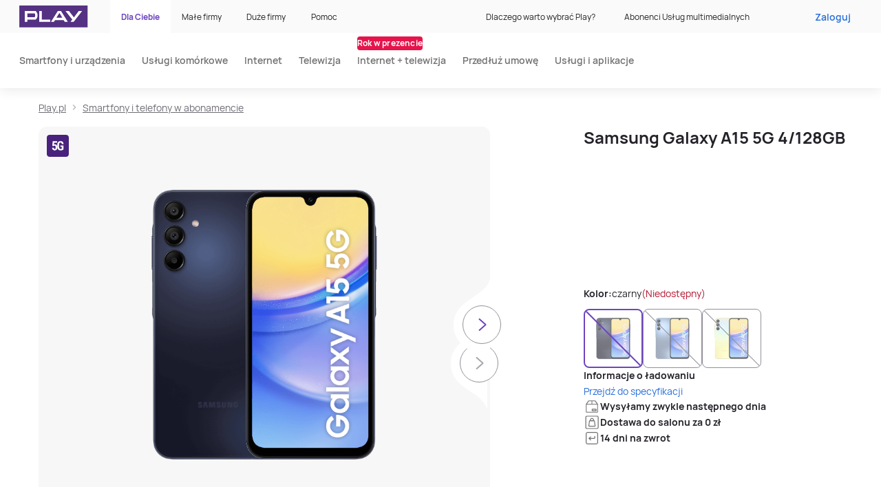

--- FILE ---
content_type: text/html; charset=utf-8
request_url: https://www.play.pl/dlaciebie/produkty/samsung/samsung-galaxy-a15-5g/?oid=4024993239&installmentsAmount=24&upfront=1.0&limited=true
body_size: 52515
content:
<!DOCTYPE html><html lang="pl"><head><meta charSet="utf-8"/><meta name="viewport" content="width=device-width, initial-scale=1"/><link rel="preload" as="image" href="https://media-play.pl/binaries/thumbnail/content/gallery/play/products/samsung/53392/te-ss-a156b-pl1-bl/1.png"/><link rel="preload" as="image" href="https://media-play.pl/binaries/thumbnail/content/gallery/play/products/samsung/53392/te-ss-a156b-pl1-bu/1.png"/><link rel="preload" as="image" href="https://media-play.pl/binaries/thumbnail/content/gallery/play/products/samsung/53392/te-ss-a156b-pl1-ye/1.png"/><link rel="stylesheet" href="/dlaciebie/sklep/_next/static/css/43aac66a7a8501bc.css" data-precedence="next"/><link rel="stylesheet" href="/dlaciebie/sklep/_next/static/css/14de01438f9b601c.css" data-precedence="next"/><link rel="stylesheet" href="/dlaciebie/sklep/_next/static/css/fb215386045e09cc.css" data-precedence="next"/><link rel="stylesheet" href="/dlaciebie/sklep/_next/static/css/d623b1685fea1155.css" data-precedence="next"/><link rel="stylesheet" href="/dlaciebie/sklep/_next/static/css/f30c8c2a06188aad.css" data-precedence="next"/><link rel="stylesheet" href="/dlaciebie/sklep/_next/static/css/40a22ef3cbd74481.css" data-precedence="next"/><link rel="preload" as="script" fetchPriority="low" href="/dlaciebie/sklep/_next/static/chunks/webpack-80551a4e94a87959.js"/><script src="/dlaciebie/sklep/_next/static/chunks/6a4f44a9-8222b9d3056a9bd1.js" async=""></script><script src="/dlaciebie/sklep/_next/static/chunks/99-244b14cd2d4f1ec2.js" async=""></script><script src="/dlaciebie/sklep/_next/static/chunks/main-app-ce023786e50f0705.js" async=""></script><script src="/dlaciebie/sklep/_next/static/chunks/205-ac9906adef3607bf.js" async=""></script><script src="/dlaciebie/sklep/_next/static/chunks/764-ca33a0afcf5e32f3.js" async=""></script><script src="/dlaciebie/sklep/_next/static/chunks/586-e5c4b359e3839acf.js" async=""></script><script src="/dlaciebie/sklep/_next/static/chunks/app/produkty/%5BmanufacturerCode%5D/%5Bslug%5D/page-44aa4ca5d68a7abc.js" async=""></script><script src="/dlaciebie/sklep/_next/static/chunks/app/layout-c83fcaada4a37c1c.js" async=""></script><link rel="preload" href="https://cdn.cookielaw.org/consent/81250029-a5da-43e3-9d59-732f73a968b6/OtAutoBlock.js" as="script"/><link rel="preload" href="https://cdn.cookielaw.org/scripttemplates/otSDKStub.js" as="script"/><meta name="next-size-adjust" content=""/><meta name="robots" content="noindex,nofollow"/><title>Play.pl</title><meta name="description" content="Promocje, telefony, laptopy, modemy - sprawdź naszą ofertę i dołącz do Play. Znajdź wymarzony telefon i wybierz najlepszą ofertę. Rozwijamy się dla Ciebie!"/><link rel="icon" href="/favicon.ico" type="image/x-icon" sizes="196x196"/><script>document.querySelectorAll('body link[rel="icon"], body link[rel="apple-touch-icon"]').forEach(el => document.head.appendChild(el))</script><script src="/dlaciebie/sklep/_next/static/chunks/polyfills-42372ed130431b0a.js" noModule=""></script></head><body class="__className_f0df14 layout_body__oiEIT"><div hidden=""><!--$--><!--/$--></div><script>(self.__next_s=self.__next_s||[]).push([0,{"children":"(function() {\n          var head = document.querySelector(\"head\"), ur = document.createElement(\"script\"), ud = document.createElement(\"script\"), err = function(){document.documentElement.setAttribute('uib-triggers','failed');};\n          ur.type = \"text/javascript\"; ur.async = true; ur.src = \"https://uibcdn.com/sdk/31487/uResponses.min.js\";\n          ud.type = \"text/javascript\"; ud.async = true; ud.src = \"https://uibcdn.com/sdk/31487/udash.min.js\";\n          ud.onload = function(){\n          uDash.init({ uProjectName: 'play_live',uProjectApiPass: 'b4941eba2de0df30af96077abcedf683',uPort: 31487 });\n        }\n          ud.onerror = err;\n          ur.onerror = err;\n          head.appendChild(ur);\n          head.appendChild(ud);\n        })();","id":"use-it-better"}])</script><div>

<div id="app" data-id="p20_phdzkdlvkaaswsw" data-app-id="p20_phdzkdlvkaaswsw"><div class="vue-ssr" style="" data-v-4b09c8d6><!----><div class="vue-ssr__app-root" data-v-4b09c8d6><div class="v-alert-bars-list" data-v-4b09c8d6><!--[--><!--]--></div><div data-v-4b09c8d6><!--[--><header id="navbar" class="v-navbar v-navbar--closed" lang="pl" style=""><div style="display:none;" class="v-process-overlay__overlay"><div><div class="v-process-overlay__loader"><div class="loader"><div class="loader__inner"><picture class="picture v-picture-fixed" style=""><!--[--><source srcset="https://media-play.pl/binaries/web/external/loader.png" media="(min-width: 1024px)"><source srcset="https://media-play.pl/binaries/web/external/loader.png" media="(min-width: 768px)"><source srcset="https://media-play.pl/binaries/web/external/loader.png" media="(min-width: 0px)"><!--]--><img class="picture__img" style="" src="https://media-play.pl/binaries/web/external/loader.png" alt="loading..."></picture></div></div></div><!----></div></div><ul class="v-navbar-skip-links"><!--[--><!--]--></ul><div class="v-navbar__overlay" style="display:none;"></div><div style="display:none;" class="v-navbar__mobile-bar"><a href="https://www.play.pl/" target="_self" class="v-navbar__logo"><div class="v-navbar__logo-image-wrapper"><picture class="picture v-picture-fixed" style=""><!--[--><source srcset="https://media-play.pl/binaries/_ht_1595074055744/desktop/content/gallery/play/logo_play.svg" media="(min-width: 1024px)"><source srcset="https://media-play.pl/binaries/_ht_1595074055744/tablet/content/gallery/play/logo_play.svg" media="(min-width: 768px)"><source srcset="https://media-play.pl/binaries/_ht_1595074055744/mobile/content/gallery/play/logo_play.svg" media="(min-width: 0px)"><!--]--><img class="picture__img" style="height:2rem;min-height:2rem;max-height:2rem;" src="https://media-play.pl/binaries/_ht_1595074055744/mobile/content/gallery/play/logo_play.svg" alt="przejdź na stronę główną play.pl" title=""></picture></div></a><!----><div class="v-navbar__mobile-bar-right"><div class="v-navbar__login-menu-bottom-sheet"><button class="v-navbar__login-menu-trigger" tabindex="0"><span>Zaloguj</span></button></div><!----><!----><!----><!----><!----><button class="v-navbar__menu-toggle-button" tabindex="0" title="Otwórz menu"><span class="v-navbar__menu-toggle-button-text">Menu</span><svg class="v-navbar__menu-toggle-button-icon" width="24" height="24" viewBox="0 0 24 24" version="1.1"><rect class="v-navbar__menu-toggle-button-icon-top" width="16" height="2" x="4" y="11" ry="1"></rect><rect class="v-navbar__menu-toggle-button-icon-bottom" width="16" height="2" x="4" y="11" ry="1"></rect></svg></button></div></div><div style="display:none;" class="v-navbar__main-content"><div class="v-navbar__main-content-inner" style="overflow-y:auto;"><div class="v-navbar__main-content-top"><div class="v-navbar__main-content-container p20-container p20-container--fixed"><nav class="v-navbar__main-content-top-left"><a href="https://www.play.pl/" target="_self" class="v-navbar__logo"><div class="v-navbar__logo-image-wrapper"><picture class="picture v-picture-fixed" style=""><!--[--><source srcset="https://media-play.pl/binaries/_ht_1595074055744/desktop/content/gallery/play/logo_play.svg" media="(min-width: 1024px)"><source srcset="https://media-play.pl/binaries/_ht_1595074055744/tablet/content/gallery/play/logo_play.svg" media="(min-width: 768px)"><source srcset="https://media-play.pl/binaries/_ht_1595074055744/mobile/content/gallery/play/logo_play.svg" media="(min-width: 0px)"><!--]--><img class="picture__img" style="height:2rem;min-height:2rem;max-height:2rem;" src="https://media-play.pl/binaries/_ht_1595074055744/mobile/content/gallery/play/logo_play.svg" alt="przejdź na stronę główną play.pl" title=""></picture></div></a><ul class="v-navbar__tab-menu"><!--[--><li class="v-navbar__tab-menu-item--active v-navbar__top-menu-item--active v-navbar__tab-menu-item v-navbar__top-menu-item"><a href="https://www.play.pl/" title="Dla Ciebie" target="_self" class="v-navbar__tab-menu-item-button v-navbar__top-menu-item-button">Dla Ciebie</a></li><li class="v-navbar__tab-menu-item v-navbar__top-menu-item"><a href="https://www.play.pl/male-firmy/" title="Małe firmy" target="_self" class="v-navbar__tab-menu-item-button v-navbar__top-menu-item-button">Małe firmy</a></li><li class="v-navbar__tab-menu-item v-navbar__top-menu-item"><a href="https://www.play.pl/duze-firmy/" title="Duże firmy" target="_self" class="v-navbar__tab-menu-item-button v-navbar__top-menu-item-button">Duże firmy</a></li><li class="v-navbar__tab-menu-item v-navbar__top-menu-item"><a href="https://www.play.pl/pomoc/" title="Pomoc" target="_self" class="v-navbar__tab-menu-item-button v-navbar__top-menu-item-button">Pomoc</a></li><!--]--></ul></nav><div class="v-navbar__main-content-top-right"><div class="v-navbar__multi-level-menu"><nav class="v-navbar__layout-container"><ul class="v-navbar-mobile-layout" style=""><!--[--><!--[--><!----><!--]--><!--[--><!----><!--]--><!--[--><!----><!--]--><!--]--><!--[--><!--[--><!----><!--]--><!--[--><!----><!--]--><!--[--><!----><!--]--><!--]--></ul><ul class="v-navbar-desktop-layout"><!--[--><li class="v-navbar-level-1-item v-navbar-level-1-item--no-padding-bottom v-navbar__top-menu-item"><button class="v-navbar__button v-navbar__top-menu-item-button" tabindex="0" lang="false" title="Dlaczego warto wybrać Play?"><span>Dlaczego warto wybrać Play?</span><!----></button><div class="v-navbar-level-2 v-navbar-level-2__navi-modal v-navbar-level-2--helper" style="display:none;"><div class="v-navbar-level-2__container"><!----><div class="v-navbar-level-2__container-top" style=""><div class="v-navbar-level-2__wrapper"><div class=""><div class=""><ul class="v-navbar-level-2__list"><!--[--><ul class="v-navbar-multi-level-menu-links-helper"><!--[--><li class="v-navbar-multi-level-menu-links-helper-item"><a href="https://www.play.pl/kampania/5g-w-play" class="v-navbar-multi-level-menu-links-helper-link"><!----><span class="v-navbar-multi-level-menu-links-helper-text" title="5G - co warto wiedzieć">5G - co warto wiedzieć</span><!----></a></li><li class="v-navbar-multi-level-menu-links-helper-item"><a href="https://www.play.pl/pomoc/zasieg/mapa-zasiegu" class="v-navbar-multi-level-menu-links-helper-link"><!----><span class="v-navbar-multi-level-menu-links-helper-text" title="Mapa zasięgu">Mapa zasięgu</span><!----></a></li><li class="v-navbar-multi-level-menu-links-helper-item"><a href="https://www.play.pl/uslugi/roaming-i-polaczenia-miedzynarodowe" class="v-navbar-multi-level-menu-links-helper-link"><!----><span class="v-navbar-multi-level-menu-links-helper-text" title="Roaming">Roaming</span><!----></a></li><li class="v-navbar-multi-level-menu-links-helper-item"><a href="/uslugi/" class="v-navbar-multi-level-menu-links-helper-link"><!----><span class="v-navbar-multi-level-menu-links-helper-text" title="Usługi dodatkowe">Usługi dodatkowe</span><!----></a></li><!--]--><!--[--><li class="v-navbar-multi-level-menu-links-helper-item v-navbar-multi-level-menu-links-helper-item--secondary"><a href="https://www.play.pl/play24" class="v-navbar-multi-level-menu-links-helper-link">Play24 - aplikacja obsługowa</a></li><li class="v-navbar-multi-level-menu-links-helper-item v-navbar-multi-level-menu-links-helper-item--secondary"><a href="https://www.play.pl/play-expert" class="v-navbar-multi-level-menu-links-helper-link">Play Expert - blog o technologii</a></li><li class="v-navbar-multi-level-menu-links-helper-item v-navbar-multi-level-menu-links-helper-item--secondary"><a href="https://www.play.pl/grupa-play/historia" class="v-navbar-multi-level-menu-links-helper-link">Nasza historia</a></li><li class="v-navbar-multi-level-menu-links-helper-item v-navbar-multi-level-menu-links-helper-item--secondary"><a href="https://ir.play.pl/pl/o-p4-spzoo" class="v-navbar-multi-level-menu-links-helper-link">O nas</a></li><li class="v-navbar-multi-level-menu-links-helper-item v-navbar-multi-level-menu-links-helper-item--secondary"><a href="https://www.play.pl/kampania/przenies-numer" class="v-navbar-multi-level-menu-links-helper-link">Jak przenieść numer</a></li><!--]--></ul><!--]--></ul></div></div></div></div><!----></div></div></li><li class="v-navbar-level-1-item v-navbar-level-1-item--no-padding-bottom v-navbar__top-menu-item"><button class="v-navbar__button v-navbar__top-menu-item-button" tabindex="0" lang="false" title="Abonenci Usług multimedialnych"><span>Abonenci Usług multimedialnych</span><!----></button><div class="v-navbar-level-2 v-navbar-level-2__navi-modal v-navbar-level-2--helper" style="display:none;"><div class="v-navbar-level-2__container"><!----><div class="v-navbar-level-2__container-top" style=""><div class="v-navbar-level-2__wrapper"><div class=""><div class=""><ul class="v-navbar-level-2__list"><!--[--><ul class="v-navbar-multi-level-menu-links-helper"><!--[--><li class="v-navbar-multi-level-menu-links-helper-item"><a href="https://mojeuslugi.play.pl/" class="v-navbar-multi-level-menu-links-helper-link"><!----><span class="v-navbar-multi-level-menu-links-helper-text" title="Moje usługi">Moje usługi</span><!----></a></li><li class="v-navbar-multi-level-menu-links-helper-item"><a href="https://www.play.pl/abonenci-uslug-multimedialnych" class="v-navbar-multi-level-menu-links-helper-link"><!----><span class="v-navbar-multi-level-menu-links-helper-text" title="Strona dla Abonentów Usług multimedialnych">Strona dla Abonentów Usług multimedialnych</span><!----></a></li><li class="v-navbar-multi-level-menu-links-helper-item"><a href="https://www.play.pl/pomoc/aum" class="v-navbar-multi-level-menu-links-helper-link"><!----><span class="v-navbar-multi-level-menu-links-helper-text" title="Pomoc">Pomoc</span><!----></a></li><li class="v-navbar-multi-level-menu-links-helper-item"><a href="https://www.play.pl/abonenci-uslug-multimedialnych?id=gs-wejdz-na-wyzszy-poziom-uslug" class="v-navbar-multi-level-menu-links-helper-link"><!----><span class="v-navbar-multi-level-menu-links-helper-text" title="Zmień lub dokup usługi">Zmień lub dokup usługi</span><!----></a></li><li class="v-navbar-multi-level-menu-links-helper-item"><a href="https://www.play.pl/pomoc/dla-kupujacych/mapa-salonow" class="v-navbar-multi-level-menu-links-helper-link"><!----><span class="v-navbar-multi-level-menu-links-helper-text" title="Odwiedź nasz salon">Odwiedź nasz salon</span><!----></a></li><!--]--><!--[--><!--]--></ul><!--]--></ul></div></div></div></div><!----></div></div></li><li class="v-navbar-level-1-item v-navbar-level-1-item--no-padding-bottom v-navbar__top-menu-item v-navbar-level-1-item--login"><button class="v-navbar__button v-navbar__top-menu-item-button" tabindex="0" lang="false" title><span class="v-navbar__button-login">Zaloguj</span><!----></button><div class="v-navbar-level-2 v-navbar-level-2__navi-modal v-navbar-level-2--login" style="display:none;"><div class="v-navbar-level-2__container"><!----><div class="v-navbar-level-2__container-top" style=""><div class="v-navbar__login-menu d-navbar-user-menu"><div class="v-navbar__login-menu-greetings-section"><p class="v-navbar__login-menu-greeting-title">Dzień dobry!</p><p class="v-navbar__login-menu-greeting-text">Udanego dnia</p></div><div class="v-navbar__login-menu-separator"></div><div class=""><ul class="v-navbar__login-menu-list"><li><a href="https://www.play.pl/authenticate?followUri=" class="link link--has-icon v-navbar__login-menu-list-item-link v-navbar__login-menu-list-item-link--thin" target="_self" tabindex="0" title="Zaloguj"><!----><span class="link__text">Zaloguj</span><div class="v-icon-wrapper chevron-right--xs link__icon link__icon--appended link__icon--chevron" tabindex="-1"><svg xmlns="http://www.w3.org/2000/svg" fill="none" class="icon--xs v-icon" viewBox="0 0 16 16" focusable="false" tabindex="-1"><path d="M5.683 4.188a.613.613 0 0 1 .884 0l3.75 3.857a.656.656 0 0 1 0 .91l-3.75 3.857a.613.613 0 0 1-.884 0 .656.656 0 0 1 0-.91L8.991 8.5 5.683 5.097a.656.656 0 0 1 0-.909" class="icon__fill" clip-rule="evenodd" tabindex="-1"></path></svg></div></a></li><!--[--><!--[--><li class="v-navbar__login-menu-list-item"><a href="https://link.play.pl/2v71" title="Sprawdź swoją aktualną ofertę" class="v-navbar__login-menu-list-item-link"><span>Sprawdź swoją aktualną ofertę</span></a></li><!--]--><!--[--><li class="v-navbar__login-menu-list-item"><a href="https://www.play.pl/dlaciebie/produkty/retencja" title="Przedłuż umowę" class="v-navbar__login-menu-list-item-link"><span>Przedłuż umowę</span></a></li><!--]--><!--[--><li class="v-navbar__login-menu-list-item"><a href="https://link.play.pl/PWQy" title="Zapłać fakturę" class="v-navbar__login-menu-list-item-link"><span>Zapłać fakturę</span></a></li><!--]--><!--[--><li class="v-navbar__login-menu-list-item"><a href="https://doladowania.play.pl/" title="Doładuj konto" class="v-navbar__login-menu-list-item-link"><span>Doładuj konto</span></a></li><!--]--><!--[--><li class="v-navbar__login-menu-list-item"><a href="https://link.play.pl/GsZa" title="Dokup pakiet" class="v-navbar__login-menu-list-item-link"><span>Dokup pakiet</span></a></li><!--]--><!--[--><li class="v-navbar__login-menu-list-item"><a href="https://www.play.pl/play24" title="Przejdź do aplikacji Play24" class="v-navbar__login-menu-list-item-link"><span>Przejdź do aplikacji Play24</span></a></li><!--]--><!--[--><li class="v-navbar__login-menu-list-item"><a href="https://link.play.pl/MD1s" title="Moje konto" class="v-navbar__login-menu-list-item-link"><span>Moje konto</span></a></li><!--]--><!--]--><!----></ul></div></div></div><!----></div></div></li><!--]--><li class="v-navbar__dark-mode-switch"><!----></li></ul></nav></div></div></div></div><div class="v-navbar__multi-level-menu v-navbar__menu-main" mobile-menu-open="false"><nav class="p20-container p20-container--fixed v-navbar__layout-container"><ul class="v-navbar-mobile-layout" style=""><!--[--><!--[--><!----><!--]--><!--[--><!----><!--]--><!--[--><!----><!--]--><!--[--><!----><!--]--><!--[--><!----><!--]--><!--[--><!----><!--]--><!--[--><!----><!--]--><!--]--><!--[--><!--[--><!----><!--]--><!--[--><!----><!--]--><!--[--><!----><!--]--><!--[--><!----><!--]--><!--[--><!----><!--]--><!--[--><!----><!--]--><!--[--><!----><!--]--><!--]--></ul><ul class="v-navbar-desktop-layout"><!--[--><li class="v-navbar-level-1-item v-navbar-level-1-item--no-padding-bottom"><button class="v-navbar__button v-navbar__button--main" tabindex="0" lang="false" title="Smartfony i urządzenia"><span>Smartfony i urządzenia</span><!----></button><div class="v-navbar-level-2" style="display:none;"><div class="v-navbar-level-2__container"><!----><div class="v-navbar-level-2__container-top" style="margin-top:0px;"><div class="v-navbar-level-2__wrapper"><div class=""><div class=""><ul class="v-navbar-level-2__list"><!--[--><!--[--><!----><!----><!----><!----><!----><!--]--><!----><!--]--></ul></div></div></div></div><div class="v-navbar__logo-buttons"><p class="v-navbar__logo-buttons-heading">Strefa marki</p><ul class="v-navbar__logo-buttons-items"><!--[--><li class="v-navbar__logo-buttons-item"><a href="https://www.play.pl/dlaciebie/sklep/strefa-apple" class="v-navbar__logo-buttons-link"><div class="v-navbar__logo-buttons-image-wrapper"><picture class="picture v-picture-fixed v-navbar__logo-buttons-image" style=""><!--[--><source srcset="https://media-play.pl/binaries/_ht_1724926380161/desktop/content/gallery/play/logotypy/producenci/apple-logo2.svg" media="(min-width: 1024px)"><source srcset="https://media-play.pl/binaries/_ht_1724926380161/tablet/content/gallery/play/logotypy/producenci/apple-logo2.svg" media="(min-width: 768px)"><source srcset="https://media-play.pl/binaries/_ht_1724926380161/mobile/content/gallery/play/logotypy/producenci/apple-logo2.svg" media="(min-width: 0px)"><!--]--><img class="picture__img" style="" src="https://media-play.pl/binaries/_ht_1724926380161/mobile/content/gallery/play/logotypy/producenci/apple-logo2.svg" alt="Logo autoryzowanego sprzedawcy Apple" title="Apple"></picture></div></a></li><li class="v-navbar__logo-buttons-item"><a href="https://www.play.pl/dlaciebie/sklep/strefa-realme" class="v-navbar__logo-buttons-link"><div class="v-navbar__logo-buttons-image-wrapper"><picture class="picture v-picture-fixed v-navbar__logo-buttons-image" style=""><!--[--><source srcset="https://media-play.pl/binaries/_ht_1701251625009/desktop/content/gallery/play/logotypy/producenci/realme_logo-1.svg" media="(min-width: 1024px)"><source srcset="https://media-play.pl/binaries/_ht_1701251625009/tablet/content/gallery/play/logotypy/producenci/realme_logo-1.svg" media="(min-width: 768px)"><source srcset="https://media-play.pl/binaries/_ht_1701251625009/mobile/content/gallery/play/logotypy/producenci/realme_logo-1.svg" media="(min-width: 0px)"><!--]--><img class="picture__img" style="" src="https://media-play.pl/binaries/_ht_1701251625009/mobile/content/gallery/play/logotypy/producenci/realme_logo-1.svg" alt="Czarne logo Realme na białym tle" title=""></picture></div></a></li><li class="v-navbar__logo-buttons-item"><a href="https://www.play.pl/dlaciebie/sklep/strefa-samsung" class="v-navbar__logo-buttons-link"><div class="v-navbar__logo-buttons-image-wrapper"><picture class="picture v-picture-fixed v-navbar__logo-buttons-image" style=""><!--[--><source srcset="https://media-play.pl/binaries/_ht_1618321444346/desktop/content/gallery/play/logotypy/producenci/samsung.svg" media="(min-width: 1024px)"><source srcset="https://media-play.pl/binaries/_ht_1618321444346/tablet/content/gallery/play/logotypy/producenci/samsung.svg" media="(min-width: 768px)"><source srcset="https://media-play.pl/binaries/_ht_1618321444346/mobile/content/gallery/play/logotypy/producenci/samsung.svg" media="(min-width: 0px)"><!--]--><img class="picture__img" style="" src="https://media-play.pl/binaries/_ht_1618321444346/mobile/content/gallery/play/logotypy/producenci/samsung.svg" alt="Czarne logo Samsung na białym tle" title="SAMSUNG"></picture></div></a></li><li class="v-navbar__logo-buttons-item"><a href="https://www.play.pl/dlaciebie/sklep/strefa-moto" class="v-navbar__logo-buttons-link"><div class="v-navbar__logo-buttons-image-wrapper"><picture class="picture v-picture-fixed v-navbar__logo-buttons-image" style=""><!--[--><source srcset="https://media-play.pl/binaries/_ht_1643899751743/desktop/content/gallery/play/logotypy/producenci/motorolla_logo-2.svg" media="(min-width: 1024px)"><source srcset="https://media-play.pl/binaries/_ht_1643899751743/tablet/content/gallery/play/logotypy/producenci/motorolla_logo-2.svg" media="(min-width: 768px)"><source srcset="https://media-play.pl/binaries/_ht_1643899751743/mobile/content/gallery/play/logotypy/producenci/motorolla_logo-2.svg" media="(min-width: 0px)"><!--]--><img class="picture__img" style="" src="https://media-play.pl/binaries/_ht_1643899751743/mobile/content/gallery/play/logotypy/producenci/motorolla_logo-2.svg" alt="Czarne logo motorola na białym tle" title=""></picture></div></a></li><li class="v-navbar__logo-buttons-item"><a href="https://www.play.pl/dlaciebie/sklep/strefa-xiaomi" class="v-navbar__logo-buttons-link"><div class="v-navbar__logo-buttons-image-wrapper"><picture class="picture v-picture-fixed v-navbar__logo-buttons-image" style=""><!--[--><source srcset="https://media-play.pl/binaries/_ht_1620738973895/desktop/content/gallery/play/logotypy/producenci/d_logotyp-m.svg" media="(min-width: 1024px)"><source srcset="https://media-play.pl/binaries/_ht_1620738973895/tablet/content/gallery/play/logotypy/producenci/d_logotyp-m.svg" media="(min-width: 768px)"><source srcset="https://media-play.pl/binaries/_ht_1620738997426/mobile/content/gallery/play/logotypy/producenci/d_logotyp-m.svg" media="(min-width: 0px)"><!--]--><img class="picture__img" style="" src="https://media-play.pl/binaries/_ht_1620738997426/mobile/content/gallery/play/logotypy/producenci/d_logotyp-m.svg" alt="Pomarańczowe logo XIAOMI" title="XIAOMI"></picture></div></a></li><li class="v-navbar__logo-buttons-item"><a href="https://www.play.pl/dlaciebie/sklep/strefa-oppo" class="v-navbar__logo-buttons-link"><div class="v-navbar__logo-buttons-image-wrapper"><picture class="picture v-picture-fixed v-navbar__logo-buttons-image" style=""><!--[--><source srcset="https://media-play.pl/binaries/_ht_1712226511264/desktop/content/gallery/play/logotypy/producenci/oppo_logo.svg" media="(min-width: 1024px)"><source srcset="https://media-play.pl/binaries/_ht_1712226511264/tablet/content/gallery/play/logotypy/producenci/oppo_logo.svg" media="(min-width: 768px)"><source srcset="https://media-play.pl/binaries/_ht_1712226511264/mobile/content/gallery/play/logotypy/producenci/oppo_logo.svg" media="(min-width: 0px)"><!--]--><img class="picture__img" style="" src="https://media-play.pl/binaries/_ht_1712226511264/mobile/content/gallery/play/logotypy/producenci/oppo_logo.svg" alt="Czarne logo Oppo na białym tle" title=""></picture></div></a></li><li class="v-navbar__logo-buttons-item"><a href="https://www.play.pl/dlaciebie/sklep/google-pixel" class="v-navbar__logo-buttons-link"><div class="v-navbar__logo-buttons-image-wrapper"><picture class="picture v-picture-fixed v-navbar__logo-buttons-image" style=""><!--[--><source srcset="https://media-play.pl/binaries/_ht_1742376489004/desktop/content/gallery/play/logotypy/producenci/logo_desktop.png" media="(min-width: 1024px)"><source srcset="https://media-play.pl/binaries/_ht_1742376489004/tablet/content/gallery/play/logotypy/producenci/logo_desktop.png" media="(min-width: 768px)"><source srcset="https://media-play.pl/binaries/_ht_1742376510615/mobile/content/gallery/play/logotypy/producenci/logo_desktop.png" media="(min-width: 0px)"><!--]--><img class="picture__img" style="" src="https://media-play.pl/binaries/_ht_1742376510615/mobile/content/gallery/play/logotypy/producenci/logo_desktop.png" alt="Strefa marki Google Pixel" title=""></picture></div></a></li><!--]--></ul></div></div></div></li><li class="v-navbar-level-1-item"><button class="v-navbar__button v-navbar__button--main" tabindex="0" lang="false" title="Usługi komórkowe"><span>Usługi komórkowe</span><!----></button><div class="v-navbar-level-2" style="display:none;"><div class="v-navbar-level-2__container"><!----><div class="v-navbar-level-2__container-top" style="margin-top:0px;"><div class="v-navbar-level-2__wrapper"><div class=""><div class=""><ul class="v-navbar-level-2__list"><!--[--><!--[--><!----><!----><!----><!--]--><div class="v-navbar-menu-item-banner p20-col p20-col--m-3"><div class="v-button-pseudo" tabindex="-1" role="link" target="_self"><!--[--><picture class="picture v-picture-fixed v-navbar-menu-item-banner__image" style=""><!--[--><source srcset="https://media-play.pl/binaries/_ht_1767776432601/desktop/content/gallery/play/abonament/wyprzedaz-2026/banner-menu_d.png" media="(min-width: 1024px)"><source srcset="https://media-play.pl/binaries/_ht_1767776432601/tablet/content/gallery/play/abonament/wyprzedaz-2026/banner-menu_d.png" media="(min-width: 768px)"><source srcset="https://media-play.pl/binaries/_ht_1767776443686/mobile/content/gallery/play/abonament/wyprzedaz-2026/banner-menu_d.png" media="(min-width: 0px)"><!--]--><img class="picture__img" style="" src="https://media-play.pl/binaries/_ht_1767776443686/mobile/content/gallery/play/abonament/wyprzedaz-2026/banner-menu_d.png" alt="" title=""></picture><!----><a href="https://www.play.pl/dlaciebie/sklep/telefony" class="link link--has-icon v-navbar-menu-item-banner__link" target="_self" tabindex="0" title="Sprawdź"><!----><span class="link__text">Sprawdź</span><div class="v-icon-wrapper chevron-right--xs link__icon link__icon--appended link__icon--chevron" tabindex="-1"><svg xmlns="http://www.w3.org/2000/svg" fill="none" class="icon--xs v-icon" viewBox="0 0 16 16" focusable="false" tabindex="-1"><path d="M5.683 4.188a.613.613 0 0 1 .884 0l3.75 3.857a.656.656 0 0 1 0 .91l-3.75 3.857a.613.613 0 0 1-.884 0 .656.656 0 0 1 0-.91L8.991 8.5 5.683 5.097a.656.656 0 0 1 0-.909" class="icon__fill" clip-rule="evenodd" tabindex="-1"></path></svg></div></a><!--]--></div></div><!--]--></ul></div></div></div></div><!----></div></div></li><li class="v-navbar-level-1-item"><button class="v-navbar__button v-navbar__button--main" tabindex="0" lang="false" title="Internet"><span>Internet</span><!----></button><div class="v-navbar-level-2" style="display:none;"><div class="v-navbar-level-2__container"><!----><div class="v-navbar-level-2__container-top" style="margin-top:0px;"><div class="v-navbar-level-2__wrapper"><div class=""><div class=""><ul class="v-navbar-level-2__list"><!--[--><!--[--><!----><!----><!----><!----><!--]--><!----><!--]--></ul></div></div></div></div><!----></div></div></li><li class="v-navbar-level-1-item"><button class="v-navbar__button v-navbar__button--main" tabindex="0" lang="false" title="Telewizja"><span>Telewizja</span><!----></button><div class="v-navbar-level-2" style="display:none;"><div class="v-navbar-level-2__container"><!----><div class="v-navbar-level-2__container-top" style="margin-top:0px;"><div class="v-navbar-level-2__wrapper"><div class=""><div class=""><ul class="v-navbar-level-2__list"><!--[--><!--[--><!----><!----><!--]--><div class="v-navbar-menu-item-banner p20-col p20-col--m-3"><div class="v-button-pseudo" tabindex="-1" role="link" target="_self"><!--[--><picture class="picture v-picture-fixed v-navbar-menu-item-banner__image" style=""><!--[--><source srcset="https://media-play.pl/binaries/_ht_1762514340255/desktop/content/gallery/play/oferty/play-internet/fbb/internet-swiatlowodowy/cc5-2025/tv/netflix_menu_d.png" media="(min-width: 1024px)"><source srcset="https://media-play.pl/binaries/_ht_1762514340012/tablet/content/gallery/play/oferty/play-internet/fbb/internet-swiatlowodowy/cc5-2025/tv/netflix_menu_d.png" media="(min-width: 768px)"><source srcset="https://media-play.pl/binaries/_ht_1762514357486/mobile/content/gallery/play/oferty/play-internet/fbb/internet-swiatlowodowy/cc5-2025/tv/netflix_menu_d.png" media="(min-width: 0px)"><!--]--><img class="picture__img" style="" src="https://media-play.pl/binaries/_ht_1762514357486/mobile/content/gallery/play/oferty/play-internet/fbb/internet-swiatlowodowy/cc5-2025/tv/netflix_menu_d.png" alt="Banner promujący Netflix z tytułami &quot;Heweliusz&quot; i &quot;Frankenstein&quot;, z logo Netflix" title=""></picture><!----><a href="https://www.play.pl/oferta/play-internet/internet-swiatlowodowy-z-netflix" class="link link--has-icon v-navbar-menu-item-banner__link" target="_self" tabindex="0" title="Sprawdź"><!----><span class="link__text">Sprawdź</span><div class="v-icon-wrapper chevron-right--xs link__icon link__icon--appended link__icon--chevron" tabindex="-1"><svg xmlns="http://www.w3.org/2000/svg" fill="none" class="icon--xs v-icon" viewBox="0 0 16 16" focusable="false" tabindex="-1"><path d="M5.683 4.188a.613.613 0 0 1 .884 0l3.75 3.857a.656.656 0 0 1 0 .91l-3.75 3.857a.613.613 0 0 1-.884 0 .656.656 0 0 1 0-.91L8.991 8.5 5.683 5.097a.656.656 0 0 1 0-.909" class="icon__fill" clip-rule="evenodd" tabindex="-1"></path></svg></div></a><!--]--></div></div><!--]--></ul></div></div></div></div><!----></div></div></li><li class="v-navbar-level-1-item"><a class="v-navbar__button v-navbar__button--main" tabindex="0" href="https://www.play.pl/oferta/play-internet-tv" lang="false" title="Internet + telewizja"><span>Internet + telewizja</span><span class="tag tag--small tag--mega-promo">Rok w prezencie</span></a><!----></li><li class="v-navbar-level-1-item"><a class="v-navbar__button v-navbar__button--main" tabindex="0" href="https://login.play.pl/auth/realms/sso/protocol/openid-connect/auth?client_id=ecommerce&amp;response_type=code&amp;scope=openid&amp;redirect_uri=https%3A%2F%2Fwww.play.pl%2Fdlaciebie%2Fprodukty%2Fretencja" lang="false" title="Przedłuż umowę"><span>Przedłuż umowę</span><!----></a><!----></li><li class="v-navbar-level-1-item"><a class="v-navbar__button v-navbar__button--main" tabindex="0" href="https://www.play.pl/uslugi/" lang="false" title="Usługi i aplikacje"><span>Usługi i aplikacje</span><!----></a><!----></li><!--]--><li class="v-navbar__dark-mode-switch"><!----></li></ul></nav></div></div></div></header><!--]--></div><!----><!----><!----><!----><!----></div></div></div>

<script>window.__INITIAL_STATE_p20_phdzkdlvkaaswsw__ = "H4sIAAAAAAAAA+1c23Lbtrp+FWztSW9qVCJFnbKbZpxT69X4sOKk7XS14/lJgjIkEmAB0LSY8cXOrEyfoSuP0bs1vav1XnsAUhRlUwcq6d43eyaeyCb+A4APP/4T9bYFcXzktx62YrtzEV/62dQPr6YAMpVp60A/fQlsrJ+HrYPWWEXnVJETiEjrYat10PJ4FHNGmJLPQEHr4duW4nHr4T/etuiCKWXyl8B1eRAFJM6i1kFLzWJNfoUZXLkgDBumCFOaPhY8lvpDyMdc/08jGBP9IeIuDTXhpVKxfNhuR8SngOMQZl/EYdulDAQlsn1xqS6s3qjXGTidXm/gOO2csl1IaY8hDImYtTVlW4u5MDzk1VgrB25I1D5ScsrdpPhETs1KNRdTkO4mB0I9lVhkZOLP/40YIKkEZ7e/ofH83Z+/p+z2PSpk6rlTFRYba7YP+l036DsBHg0HAXa6rodh6HXxoE+8oNPrDV2HtG4OWokIKzNJ0/SLxTxaBy0eE3bETkj6GtzWwwBCSW4OWmEFVRFhyTFQtsRNRytDrrXu5xEIFXA2QxQlIrt972eEUdAqKhLJM0EjELOtpIqERH9c0NUSfC+zmVRTSpBckLY2zc4PwaPEpaQtpyGJ26WQm4OCubVk/rp4iKYhpFRmPCV7MccV+lKOvZRzxjMGEySJoLe/IUEgjAiynEaypBIkAJwTL6V0l1JOE6WPyV4T4Dntzc91y2Q2LQXlXRJEEY9BTunGTasQNJvjkk7WblhVE3J+dLw3d0wkjWr36tRMD8mYC9UUD/nS4JK2spwVCS8hVjw2J8CYp80HoBjdbFtzvjgsaGuxX8puzLc6rwr+Xr3+buNM9GlLacZFM6Fj8DM9GbUkr4XG/F3iXUI6pcglmTavKfebbqAMCx54lUftoaYhVzPkc/T6O/[base64]/N1cGikDctdd7+W8D2xnZ/e6wY/Wtrf6bmsWzdo5twjzahjgOCdZP7H28uhXZ27y67bKb+Xorwrf6etul5x7gSz7mCBLFxSzjKTAy5kjq8+FD6s3QoSarOICL33Ngd63OcNAL8KjvEuyMLAe7rjfA3qhLXLvbHbn+cLMXuMa9gEJKIsmRekKUIsKEIj5ekd/JD8F+MOpYds/q271OZ9QYRrn7c6EfYWsvIFWlNwVSnfSGUKqKbwylOvk5mJ5m2mgi/QS9yv1LBsilMH83i5BaQdJiEz231w0Cy8OO6/SxY1seHg56HQz+sNu1vaHjke5eICp81DoUlY8K078/jPrWsGtbjuN0nX5jGEmIZMLG+wBoRW5TAK3KbQadFcGNobMq+T5ozvPn61Fzfnh8/ubk68XWDbzOIHDdHvYHnQA7QcfC4Fgj7A6DXtfvdL1BZ0scugY8haK16Lmjg/0x8HG6w9Fo0LMGTrcxfCKuuOBhCPlR3OtGW1GgKY7WKNAQUFUNGgNqjQr3kVUMhO0GyXWIY7kDH4OvDRLYAQbH7eEuAPGHQbffcay9MKVVqAXUQreFBt2PQZTdGZgFdezmBsm/KP6Ko73AlMvWP73GYLovuyGOqsIb4+i+9BxCZzwCAfN/ejqrkiPph6PD0+OjCnDKP5jN6/WhN7CIg92uP8BOdzTELgxGGPpOB8B2Xafr7QWfawo8orUA+mHxqAiqPsItsmzb7vcsy+5vz47eXUQex9ys414uUVVyU/DcldzQHaqKbgydu7Lv257TOOY7OEJ9xx+Aa2PLIz52HMfBru10cOB0YBBYncC3g72AoxWshc1p/[base64]/K3Vyfhz98l8z9QEvH09rcdUzcGQlM1awuiCPMmUJsNmv/37XsvQ0mxCxTF83dw+yuKGCWTPSYTgpfhRIbJmNZm8PRqTXlIJmyXBauZDSPXaiUh3ltdqkWlCioI2WfXJ36GGSz/uBTYr+YjIaJsjFKkGXmU7C45X6O2yDlgimOu105Xp3BEiZ/NGAiT0v3Pig61RY/jox82HoM9ERrR61psWvtis2Duh2CSq36YZDABb+ZdYk1NlmL1z9rDsM+J1gzXneXu6kotincoRfnC7m4TI3pdC/q/JYxy8eT0B4RRRqSCFPkhID+jxJvCLpOYGA7Y5eun0dsEy20zaYBGM8naatEJoG9BKIOCXdGI8PbqWHUjpyAU1GLxGZ+/Az+ZoClneQy1wtDnIfg6eUlhWV+um8UzPk1iFMOUEqVLJjLlEzIxK7mlBnVPz3bOZVaLtVrbUa7fJ9mqxZiEGM9E2zOtV31t5UcQZEKkEsmk2BrOQrqlvDGFKNZL2i5owdwzP+tcvwuMEaH9RJY3fNTe9GUJ4G3ps3w/y1PL8z/Ks/jn7ynqfa13o9d5gBSYy+nmYF9XtD8YDPqO0+0PN4e/yxshLXTKsN2x++18bli3Hlz4ezmkuQpdu9/ZXCRopEJDt7Sqw0a3tJESuXNa44N2h9bA9YYBHvqerZO4Nh4N7T7uB1bHdhx/2PN1sr7l5a1AIbgkNGUiT8Er4lNBPHUeE49CeMh8wal/KCi81MOqd7/PEcQhnYI3oShF0lTTKEEFDQoT1xxr3ckyQ4pMVoYv/Gi9Yq2DGtFHXDYSS0/Pt4g8jGN0rrggX+jZu4mkjEj5NN+IolkqAsrwFaeePjMhZVNzYIp6YSwg9ef/3q/ZRANXjA1wLyQJTfR4RWUC4eu80cpIuzloAYNwpqhX9mr5oOAlzPIzbna49oQXp3/XU33QirmkinLWetg5aHmCgKJXmkPR73Vzc1Nnto+YIoIRtUv0cHfsxkFo/iGloObvePrn7/7OFwAtyNuLD1hqNiE3dfr6xoBS5OeoaCGYgNmgcWW7X/EpSlEsSKbDQ73CVyAo6P63VkTG2rfiEd8czNUpitVV7X1YUaq0A3cUXC/I6OJNSLscvpRX41p3a8WeEBWE9PpTLT3OMCs41vvTpehqZ8XmXoO1JPtqvMpno5YxzwBFFLTBQRidPH+9tcejVrYRy6//6iC01nUsJ8MATbf7kN/PXEpEhmgdWRMH7bECF1P/0fIQgPu/5l3u60zWtjS9ud/dWN/wZi6mvLkEHT8//+ZTHat2SnFAcUTkpfEA65R8XTEaW630vcFbR+02j6XlWtdoaZ6iz0t4NV6idba0jnnVrv5FtvQ4CRUVnEfN16gdlbR1QYP2k9AJT/dgnEckPF3XyUlESuUMpdQnfCMCdrkeiqBJ5kyxYdoub4E68dPZ+SVPFY02B0C1jOV0JhfEdTA4jCDjDGnw78EdDDWOBV3TXfvNk1N0DHssyKXLcQT1OYynhyeHLz9vztPTfmMcJrI2U/GChtETvoeqAQ2jlcuqkpX7ljJuPPh7bDVLxjVrHcnwbOZlEGqLWbIZrGJ7S4qpVrU4pytZDivn/7sT21ldxEKrtdzUFbOdfP3qw+qqAayJpuf/qnivKFs4U+hLV6D2V1l+nb/XF6hlo4gSSW9/82b/8THRtd2znG5v4GyJrvOMyp27JXDddfeL5/V01Nlrq6vF0b34mAjcqOl0Opa9MQL/5Go2jdILPe3elpL1J1c0j+SfGMAhffskk9v33qyEUIbUTCXzdxBR9FPrG5KSkCYy+6mF9O8vBLApYVIRyn5qHaAsr3MurfXd/IDlBSPL7vbw0LFH2On7Qzz0Ry52e64/GPWtvjdw/j8/UJ8fqEZj+6QH9gufPmXuoGrGCsu2r+lqlEJwakPO/+Pwu9ck8tId86zkDYm6zLsvZVtKrr1GxT0etvWbVNTHHmeMeMqMe+yFlDB1Qf1HxONRRIRHPhNExpxJcqFftHvkcZ98Jj0ek0c5g89EgfeLRNBHRocH3cMH9osH9ovKHB/YL8oo8IH9YhEHPrBf3C9HVq7uN2UdcnECdnKQTHO5AveYsMT4iODlO65EQpaxVwjoqdFoI8/6t85W2okXfjXM3xEUUBFtDvUjCAk2wzYzt6rMnyXzP3Zh7ifZTsztKvMzHUpsjjb0iM0cu2bZ9ZXxDQljfZb/8bay1l6m+8RTEIqjdOYKXVbWdvPxLsFf72uEkVeS67oGJbe/[base64]/19W8QcL8HK/d3cCKLIp126hN1+Zz5MadMrZGuo0giHl9csofGBxBE8kS7BvovggSPhNMbXgjL/OteCL1nxgl5s35ZE3VJmKIeKJKP5onabfjjfPAjfZXnpGPiU/ZGEnFOvNzLq75KZnC/yNKOBSGKsvHrItZ4lhlM+NwVxlEsnxf21c9fbvLzLKqZ1Esj/nVZnA75OJnkTi1ns4gncq0qP0I++C/QY8H6JgfBkSJRfbq38P5NG8PtewRTlUCoX9w3TmidO0nZtNwI+2qgrcEl9ckLLg4XMy7fxP/YlqBNlYLtYivG4kcoGtcCPUOxbV5n3/99toOAijXZpwCwXYBTFbChMrCi/Nfyx11Wp64xbiUKzX2AXS777cL6dy6e+lVamcbxM0tu4GwMnAGDPljHlNEnZeqLyleLB6VLWvPKBJ0KXrQoVFBV8jxXoBL5iY1ht5LZ+DL+6m/6ICgiIDNuwsrJMNequfyTh58xV8b/9TaSVPrs5osv2/FXearIEzTO57k8yx43pHkso/nOxlzxFEI6/xCZvIRrXrKt5gEbdgnUFO7M924sci75zaLjrSfgTV9SNi0tpFTEy0wUvxjyNOSS5O/9Lu1XNGV0gopbaTn2NCZsdeipSv/8XWT3hy4GHFcfnE9prNV5wbnSYFnBvlQ8Ni8Yr459uvgCmZXBSpD5B4/qbIHOrOoI5+niC2uWIDXfcnPEAvNtM552ycgVJWkJy+o35FwnoTtVIIPgl1/cUOt8eHZ28fzkO/MtK+blemo8gzhxQ+qdgbrcniVMidsm1zqJAMbkUPm8+C0Pf/UNwf0kJHrfdPoMBE+kTk69bcmUxkQcMamAeUQ+ZzoPWpJBHGPvUp8fM7j8qDN2+v17/enm5n8AyDSLhgVIAAA="</script>
  <div class="vue-srr__binaries">    <script crossorigin type="module" src="https://media-play.pl/binaries/web/external/index-DQP9qlEP.js?p20_phdzkdlvkaaswsw"></script>
          <link rel="stylesheet" href="https://media-play.pl/binaries/web/external/index-CI8iI4M0.css"/>

    <link as="font" rel="preload" crossorigin="anonymous" type="font/woff2" href="https://media-play.pl/binaries/web/external/fonts/Manrope-Regular.woff2">
    <link as="font" rel="preload" crossorigin="anonymous" type="font/woff2" href="https://media-play.pl/binaries/web/external/fonts/Manrope-SemiBold.woff2">
    <link as="font" rel="preload" crossorigin="anonymous" type="font/woff2" href="https://media-play.pl/binaries/web/external/fonts/Manrope-Bold.woff2">
    <style>
                @font-face {
                  font-family: 'Manrope';
                  font-style: normal;
                  font-weight: 500;
                  font-display: swap;
                  src: url(https://media-play.pl/binaries/web/external/fonts/Manrope-Regular.woff2) format('woff2');
                }
  
                @font-face {
                  font-family: 'Manrope';
                  font-style: normal;
                  font-weight: 600;
                  font-display: swap;
                  src: url(https://media-play.pl/binaries/web/external/fonts/Manrope-SemiBold.woff2) format('woff2');
                }
  
                @font-face {
                  font-family: 'Manrope';
                  font-style: normal;
                  font-weight: 700;
                  font-display: swap;
                  src: url(https://media-play.pl/binaries/web/external/fonts/Manrope-Bold.woff2) format('woff2');
                }
              </style>
</div>
  
</div><main class="layout_main__30FUz"><div><div class="Breadcrumbs_container__EO5FC"><ul class="Breadcrumbs_breadcrumbs__0II_j"><li><a class="Breadcrumbs_link___lxAf" href="/"><span class="_base_5zals_2 _body-s_v59aj_12 _secondary_5zals_13 _medium_5zals_29 _inline-block_v59aj_32">Play.pl</span></a></li><li class="Breadcrumbs_divider__x_AHd"><span class="_icon_q3gb2_1 _xxs_q3gb2_11" aria-hidden="true"><svg width="24" height="24" viewBox="0 0 24 24" fill="none" xmlns="http://www.w3.org/2000/svg"><path fill-rule="evenodd" clip-rule="evenodd" d="M8.93353 6.43427C9.24595 6.12185 9.75248 6.12185 10.0649 6.43427L15.0649 11.4343C15.3773 11.7467 15.3773 12.2532 15.0649 12.5656L10.0649 17.5656C9.75248 17.8781 9.24595 17.8781 8.93353 17.5656C8.62111 17.2532 8.62111 16.7467 8.93353 16.4343L13.3678 12L8.93353 7.56564C8.62111 7.25322 8.62111 6.74669 8.93353 6.43427Z" fill="#707070"/></svg></span></li><li><a class="Breadcrumbs_link___lxAf" href="/dlaciebie/sklep/telefony?oid=4024993239"><span class="_base_5zals_2 _body-s_v59aj_12 _secondary_5zals_13 _medium_5zals_29 _inline-block_v59aj_32">Smartfony i telefony w abonamencie</span></a></li></ul></div><div class="page_container__pc5Bu"><div class="page_header__sSbv_"><h2 class="_base_5zals_2 _m_1s9se_79 _primary_5zals_9 _bold_5zals_37">Samsung Galaxy A15 5G 4/128GB</h2></div><div class="ImageGallery_gallery__Knf7O page_gallery__5aufr"><img alt="" loading="lazy" width="32" height="32" decoding="async" data-nimg="1" class="ImageGallery_badge-icon__1k_Wp" style="color:transparent" src="https://media-play.pl/binaries/original/content/gallery/play/products/common/products-badges/badge_icon_5g.svg"/><div class="ImageGallery_top-container__oY8wX"><div class="ImageGallery_main-nav__isoRS ImageGallery_left__BwI5V"><div class="ImageGallery_chevron-bg__mARpO"><svg xmlns="http://www.w3.org/2000/svg" fill="none" viewBox="0 0 53 133"><path fill="#fff" d="M53 0c-3.798 12.27-14.282 19.216-24.934 26.273C14.176 35.475 0 44.865 0 66.5s14.175 31.025 28.066 40.227C38.718 113.784 49.202 120.729 53 133z"></path></svg></div><button disabled="" class="Chevron_chevron__zpUJ7 ImageGallery_chevron__Ay5ei"><svg xmlns="http://www.w3.org/2000/svg" fill="none" viewBox="0 0 16 16"><path fill="#26232C" fill-rule="evenodd" d="M5.424 3.669a.5.5 0 0 1 .705-.044l4.375 3.87a.68.68 0 0 1 .168.781.7.7 0 0 1-.168.228l-4.375 3.87a.5.5 0 0 1-.662-.748L9.565 8 5.467 4.374a.5.5 0 0 1-.043-.705" clip-rule="evenodd"></path></svg></button></div><div class="ImageGallery_main-image-container__H_cXx"><div class="ImageGallery_main-image-wrapper__I_rF7"><div class="ImageGallery_main-image-slide__j9pPF"><picture class="Image_image__tzQM0 ImageGallery_main-image__AmiWc"><source media="(min-width: 768px)" srcSet="https://media-play.pl/binaries/original/content/gallery/play/products/samsung/53392/te-ss-a156b-pl1-bl/1.png"/><img src="https://media-play.pl/binaries/original/content/gallery/play/products/samsung/53392/te-ss-a156b-pl1-bl/1.png" alt="" loading="lazy" decoding="async"/></picture></div><div class="ImageGallery_main-image-slide__j9pPF"><picture class="Image_image__tzQM0 ImageGallery_main-image__AmiWc"><source media="(min-width: 768px)" srcSet="https://media-play.pl/binaries/original/content/gallery/play/products/samsung/53392/te-ss-a156b-pl1-bl/2.png"/><img src="https://media-play.pl/binaries/original/content/gallery/play/products/samsung/53392/te-ss-a156b-pl1-bl/2.png" alt="" loading="lazy" decoding="async"/></picture></div><div class="ImageGallery_main-image-slide__j9pPF"><picture class="Image_image__tzQM0 ImageGallery_main-image__AmiWc"><source media="(min-width: 768px)" srcSet="https://media-play.pl/binaries/original/content/gallery/play/products/samsung/53392/te-ss-a156b-pl1-bl/3.png"/><img src="https://media-play.pl/binaries/mobile/content/gallery/play/products/samsung/53392/te-ss-a156b-pl1-bl/3.png" alt="" loading="lazy" decoding="async"/></picture></div><div class="ImageGallery_main-image-slide__j9pPF"><picture class="Image_image__tzQM0 ImageGallery_main-image__AmiWc"><source media="(min-width: 768px)" srcSet="https://media-play.pl/binaries/original/content/gallery/play/products/samsung/53392/te-ss-a156b-pl1-bl/4.png"/><img src="https://media-play.pl/binaries/mobile/content/gallery/play/products/samsung/53392/te-ss-a156b-pl1-bl/4.png" alt="" loading="lazy" decoding="async"/></picture></div></div></div><div class="ImageGallery_main-nav__isoRS ImageGallery_right__tU6uJ"><div class="ImageGallery_chevron-bg__mARpO"><svg xmlns="http://www.w3.org/2000/svg" fill="none" viewBox="0 0 53 133"><path fill="#fff" d="M53 0c-3.798 12.27-14.282 19.216-24.934 26.273C14.176 35.475 0 44.865 0 66.5s14.175 31.025 28.066 40.227C38.718 113.784 49.202 120.729 53 133z"></path></svg></div><button class="Chevron_chevron__zpUJ7 ImageGallery_chevron__Ay5ei"><svg xmlns="http://www.w3.org/2000/svg" fill="none" viewBox="0 0 16 16"><path fill="#26232C" fill-rule="evenodd" d="M5.424 3.669a.5.5 0 0 1 .705-.044l4.375 3.87a.68.68 0 0 1 .168.781.7.7 0 0 1-.168.228l-4.375 3.87a.5.5 0 0 1-.662-.748L9.565 8 5.467 4.374a.5.5 0 0 1-.043-.705" clip-rule="evenodd"></path></svg></button></div><div class="ImageGallery_images-counter__QZMBm"><p class="_base_5zals_2 _body-s_v59aj_12 _primary_5zals_9 _medium_5zals_29">1<!-- --> / <!-- -->4</p></div></div><div class="ImageGallery_thumbnail-section__gORDU ImageGallery_has-more__6N7Di"><div class="ImageGallery_thumbnail-container__4lJEY"><div class="ImageGallery_thumbnail-wrapper__yMExh"><button class="ImageGallery_thumbnail-button__Ae4mW ImageGallery_active__k_Gxs"><img src="https://media-play.pl/binaries/thumbnail/content/gallery/play/products/samsung/53392/te-ss-a156b-pl1-bl/1.png" alt="" loading="lazy" decoding="async"/></button><button class="ImageGallery_thumbnail-button__Ae4mW"><img src="https://media-play.pl/binaries/thumbnail/content/gallery/play/products/samsung/53392/te-ss-a156b-pl1-bl/2.png" alt="" loading="lazy" decoding="async"/></button><button class="ImageGallery_thumbnail-button__Ae4mW"><img src="https://media-play.pl/binaries/thumbnail/content/gallery/play/products/samsung/53392/te-ss-a156b-pl1-bl/3.png" alt="" loading="lazy" decoding="async"/></button><button class="ImageGallery_thumbnail-button__Ae4mW"><img src="https://media-play.pl/binaries/thumbnail/content/gallery/play/products/samsung/53392/te-ss-a156b-pl1-bl/4.png" alt="" loading="lazy" decoding="async"/></button></div></div><button class="Chevron_chevron__zpUJ7 Chevron_size-small__VhzxC ImageGallery_chevron-right__PThYO"><svg xmlns="http://www.w3.org/2000/svg" fill="none" viewBox="0 0 16 16"><path fill="#26232C" fill-rule="evenodd" d="M5.424 3.669a.5.5 0 0 1 .705-.044l4.375 3.87a.68.68 0 0 1 .168.781.7.7 0 0 1-.168.228l-4.375 3.87a.5.5 0 0 1-.662-.748L9.565 8 5.467 4.374a.5.5 0 0 1-.043-.705" clip-rule="evenodd"></path></svg></button></div></div><div class="page_description__K6APe"><div><p class="_base_5zals_2 _body-s_v59aj_12 _primary_5zals_9 _bold_5zals_37"><span class="ProductVariants_color__1X8I9" data-testid="variants-color-label"><span class="_base_5zals_2 _body-s_v59aj_12 _primary_5zals_9 _bold_5zals_37 _inline-block_v59aj_32">Kolor:</span><span class="_base_5zals_2 _body-s_v59aj_12 _primary_5zals_9 _medium_5zals_29 _inline-block_v59aj_32">czarny</span><span class="ProductVariants_sold-out-label__VjaeK"><span class="_base_5zals_2 _body-s_v59aj_12 _secondary_5zals_13 _medium_5zals_29 _inline-block_v59aj_32">(Niedostępny)</span></span></span></p><div class="ProductVariants_variants__yOCSb"><button class="Variant_button__ga4zd Variant_sold-out__S5ViZ Variant_selected__h3xXE"><img src="https://media-play.pl/binaries/thumbnail/content/gallery/play/products/samsung/53392/te-ss-a156b-pl1-bl/1.png" alt="czarny"/></button><button class="Variant_button__ga4zd Variant_sold-out__S5ViZ"><img src="https://media-play.pl/binaries/thumbnail/content/gallery/play/products/samsung/53392/te-ss-a156b-pl1-bu/1.png" alt="niebieski"/></button><button class="Variant_button__ga4zd Variant_sold-out__S5ViZ"><img src="https://media-play.pl/binaries/thumbnail/content/gallery/play/products/samsung/53392/te-ss-a156b-pl1-ye/1.png" alt="żółty"/></button></div></div><div><p class="_base_5zals_2 _body-s_v59aj_12 _primary_5zals_9 _bold_5zals_37">Informacje o ładowaniu</p><a href="#specification" class="_link_1rd1l_2 ChargerInfo_information-link__EiXGq">Przejdź do specyfikacji</a></div><div class="DeliveryDetails_container__jOj0x"><ul class="DeliveryDetails_list__TuSd1"><li class="Attribute_attribute__7yC4t"><div class="Attribute_icon__jrbj2"><span class="_icon_q3gb2_1 _xs_q3gb2_19" aria-hidden="true"><svg viewBox="0 0 20 20" fill="none" xmlns="http://www.w3.org/2000/svg"><path d="M10 3.125V7.30978M3.15665 7.30942H16.8433M14.0652 3.37549C14.0098 3.29793 13.9367 3.23472 13.852 3.19115C13.7672 3.14758 13.6733 3.1249 13.578 3.125H6.42201C6.32671 3.1249 6.23277 3.14758 6.14802 3.19115C6.06326 3.23472 5.99015 3.29793 5.93478 3.37549L3.2362 7.15375C3.16386 7.25512 3.12498 7.37655 3.125 7.50109V16.2772C3.125 16.4357 3.18799 16.5878 3.3001 16.6999C3.41221 16.812 3.56427 16.875 3.72283 16.875H16.2772C16.4357 16.875 16.5878 16.812 16.6999 16.6999C16.812 16.5878 16.875 16.4357 16.875 16.2772V7.50109C16.875 7.37655 16.8361 7.25512 16.7638 7.15375L14.0652 3.37549ZM10.5986 13.2881H14.7834C14.9485 13.2881 15.0823 13.4219 15.0823 13.587V14.7827C15.0823 14.9478 14.9485 15.0816 14.7834 15.0816H10.5986C10.4336 15.0816 10.2997 14.9478 10.2997 14.7827V13.587C10.2997 13.4219 10.4336 13.2881 10.5986 13.2881Z" stroke="#707070" stroke-linecap="round" stroke-linejoin="round"/></svg></span></div><div><div class="Attribute_title__8hAIn"><p class="_base_5zals_2 _body-s_v59aj_12 _primary_5zals_9 _bold_5zals_37">Wysyłamy zwykle następnego dnia</p></div></div></li><li class="Attribute_attribute__7yC4t"><div class="Attribute_icon__jrbj2"><span class="_icon_q3gb2_1 _xs_q3gb2_19" aria-hidden="true"><svg viewBox="0 0 20 20" fill="none" xmlns="http://www.w3.org/2000/svg"><path d="M12.5651 8.08875H7.52449C7.39157 8.09414 7.26542 8.14886 7.17067 8.24223C7.07591 8.3356 7.01934 8.46092 7.01199 8.59374L6.25074 14.0625C6.23986 14.1378 6.2448 14.2145 6.26525 14.2878C6.28569 14.3611 6.32118 14.4294 6.36946 14.4882C6.41774 14.547 6.47775 14.5951 6.54566 14.6294C6.61357 14.6637 6.68788 14.6835 6.76386 14.6875H13.3264C13.4023 14.6835 13.4767 14.6637 13.5446 14.6294C13.6125 14.5951 13.6725 14.547 13.7208 14.4882C13.769 14.4294 13.8045 14.3611 13.825 14.2878C13.8454 14.2145 13.8504 14.1378 13.8395 14.0625L13.0782 8.59374C13.0709 8.46082 13.0142 8.33541 12.9193 8.24202C12.8244 8.14864 12.6981 8.09398 12.5651 8.08875Z" stroke="#707070" stroke-linecap="round" stroke-linejoin="round"/><path d="M3.87826 2.5H16.2116C16.2116 2.5 17.5449 2.5 17.5449 3.83333V16.1667C17.5449 16.1667 17.5449 17.5 16.2116 17.5H3.87826C3.87826 17.5 2.54492 17.5 2.54492 16.1667V3.83333C2.54492 3.83333 2.54492 2.5 3.87826 2.5Z"/><path d="M3.87826 2.5H16.2116C16.2116 2.5 17.5449 2.5 17.5449 3.83333V16.1667C17.5449 16.1667 17.5449 17.5 16.2116 17.5H3.87826C3.87826 17.5 2.54492 17.5 2.54492 16.1667V3.83333C2.54492 3.83333 2.54492 2.5 3.87826 2.5Z" stroke="#707070" stroke-width="1" stroke-linecap="round" stroke-linejoin="round"/><path d="M11.9199 8.08875H8.16992V7.15125C8.16992 6.65396 8.36747 6.17705 8.7191 5.82542C9.07073 5.47379 9.54764 5.27625 10.0449 5.27625C10.5422 5.27625 11.0191 5.47379 11.3707 5.82542C11.7224 6.17705 11.9199 6.65396 11.9199 7.15125V8.08875Z" stroke="#707070" stroke-linecap="round" stroke-linejoin="round"/></svg></span></div><div><div class="Attribute_title__8hAIn"><p class="_base_5zals_2 _body-s_v59aj_12 _primary_5zals_9 _bold_5zals_37">Dostawa do salonu za 0 zł</p></div></div></li><li class="Attribute_attribute__7yC4t"><div class="Attribute_icon__jrbj2"><span class="_icon_q3gb2_1 _xs_q3gb2_19" aria-hidden="true"><svg viewBox="0 0 20 20" fill="none" xmlns="http://www.w3.org/2000/svg"><g clip-path="url(#clip0_5012_88683)"><path d="M14.8897 3H5.1087C4.54401 3 4.15374 3.13973 3.87789 3.32363C3.59891 3.50962 3.40669 3.76118 3.2733 4.02795C3.13894 4.29668 3.06926 4.57147 3.03396 4.78329C3.0165 4.88801 3.00797 4.97419 3.00382 5.03223C3.00176 5.06116 3.0008 5.08285 3.00036 5.09606L3.00001 5.10928M14.8897 3H14.8913V2.5C14.8913 3 14.8911 3 14.8908 3L14.8907 3.00001M14.8897 3C14.8893 2.99999 14.8892 2.99999 14.8892 2.99999L14.8898 3L14.8904 3L14.8907 3.00001M14.8897 3L14.8907 3.00001M3.00001 5.10928L3 5.10916C3 5.10893 3 5.1087 2.5 5.1087H3V5.11027M3.00001 5.10928L3 5.10956L3 5.11019L2.99999 5.11077C2.99999 5.11083 2.99999 5.11066 3 5.11027M3.00001 5.10928C3.00001 5.10969 3 5.11003 3 5.11027M3 5.11027V14.8913C3 15.456 3.13973 15.8463 3.32363 16.1221C3.50962 16.4011 3.76118 16.5933 4.02795 16.7267C4.29668 16.8611 4.57147 16.9307 4.78329 16.966C4.88801 16.9835 4.97419 16.992 5.03223 16.9962C5.06116 16.9982 5.08285 16.9992 5.09606 16.9996L5.10928 17L5.10956 17L5.11019 17L5.1103 17H14.8913C15.456 17 15.8463 16.8603 16.1221 16.6764C16.4011 16.4904 16.5933 16.2388 16.7267 15.972C16.8611 15.7033 16.9307 15.4285 16.966 15.2167C16.9835 15.112 16.992 15.0258 16.9962 14.9678C16.9982 14.9388 16.9992 14.9172 16.9996 14.9039L17 14.8907C17 14.8903 17 14.89 17 14.8897M17 14.8897L17 14.8904L17 14.8898L17 14.8892M17 14.8897C17 14.8895 17 14.8893 17 14.8892M17 14.8897V5.1087C17 4.54401 16.8603 4.15374 16.6764 3.87789C16.4904 3.59891 16.2388 3.40669 15.972 3.2733C15.7033 3.13894 15.4285 3.06926 15.2167 3.03396C15.112 3.0165 15.0258 3.00797 14.9678 3.00382C14.9388 3.00176 14.9172 3.0008 14.9039 3.00036L14.8907 3.00001M17 14.8892C17 14.8892 17 14.8892 17 14.8892V14.8892ZM17.5 14.8913C17 14.8913 17 14.8911 17 14.8908V14.8913H17.5ZM5.1087 17.5C5.1087 17 5.10893 17 5.10916 17H5.1087V17.5Z" stroke="#707070" stroke-linecap="round" stroke-linejoin="round"/><path d="M6.5625 10.3125H12.8125C12.9783 10.3125 13.1372 10.2467 13.2544 10.1294C13.3717 10.0122 13.4375 9.85326 13.4375 9.6875V7.8125" stroke="#707070" stroke-linecap="round" stroke-linejoin="round"/><path d="M8.4375 8.43562L6.5625 10.3106L8.4375 12.1856" stroke="#707070" stroke-linecap="round" stroke-linejoin="round"/></g><defs><clipPath id="clip0_5012_88683"><rect width="15" height="15" fill="white" transform="translate(2.5 2.5)"/></clipPath></defs></svg></span></div><div><div class="Attribute_title__8hAIn"><p class="_base_5zals_2 _body-s_v59aj_12 _primary_5zals_9 _bold_5zals_37">14 dni na zwrot</p></div></div></li></ul></div></div></div><hr class="page_section-divider__G7jqY"/><div class="BulletDescription_container__Wh2Vv page_bullets__Sj_8m"><div class="BulletDescription_content__wYNrp"><h2 class="BulletDescription_title__F5cIb">Główne cechy produktu</h2><ul class="BulletDescription_list__ZeFG5"><li class="BulletDescription_item__yJrN6" style="--bullet-description-icon-url:url(&#x27;/dlaciebie/sklep/check.svg&#x27;)"><h3 class="BulletDescription_name__fB3xT">Aparat 50 Mpix</h3><p class="_base_5zals_2 _body-s_v59aj_12 _primary_5zals_9 _medium_5zals_29"></p></li><li class="BulletDescription_item__yJrN6" style="--bullet-description-icon-url:url(&#x27;/dlaciebie/sklep/check.svg&#x27;)"><h3 class="BulletDescription_name__fB3xT">Ekran 6.5 cala</h3><p class="_base_5zals_2 _body-s_v59aj_12 _primary_5zals_9 _medium_5zals_29"></p></li><li class="BulletDescription_item__yJrN6" style="--bullet-description-icon-url:url(&#x27;/dlaciebie/sklep/check.svg&#x27;)"><h3 class="BulletDescription_name__fB3xT">Pamięć 4/128 GB</h3><p class="_base_5zals_2 _body-s_v59aj_12 _primary_5zals_9 _medium_5zals_29"></p></li></ul></div></div><div class="page_row-container__4UPuZ"><div class="ProductAccordion_accordion__A6hRx"><div><button class="ProductAccordion_header__Cj88P"><h2 class="_base_5zals_2 _s_1s9se_68 _primary_5zals_9 _bold_5zals_37">Pełny opis</h2><div class="ProductAccordion_chevron__WIHUc"><span class="_icon_q3gb2_1 _xs_q3gb2_19" aria-hidden="true"><svg width="24" height="24" viewBox="0 0 24 24" fill="none" xmlns="http://www.w3.org/2000/svg"><path fill-rule="evenodd" clip-rule="evenodd" d="M8.93353 6.43427C9.24595 6.12185 9.75248 6.12185 10.0649 6.43427L15.0649 11.4343C15.3773 11.7467 15.3773 12.2532 15.0649 12.5656L10.0649 17.5656C9.75248 17.8781 9.24595 17.8781 8.93353 17.5656C8.62111 17.2532 8.62111 16.7467 8.93353 16.4343L13.3678 12L8.93353 7.56564C8.62111 7.25322 8.62111 6.74669 8.93353 6.43427Z" fill="#707070"/></svg></span></div></button><div class="ProductAccordion_content__QUqRY" data-testid="product-accordion-item-content-description" aria-hidden="true"><div class="ProductAccordion_content-inner__eqsRG"><div class="Description_container__360QZ"><div class="Description_attributes__CHdN9"><div class="Description_item__pyVij"><div><h3 class="Description_attribute-title__w6UWi">Niesamowite funkcje</h3><div class="Description_details__RHeYT"><span class="_base_5zals_2 _caption_v59aj_2 _secondary_5zals_13 _medium_5zals_29 _inline-block_v59aj_32"><p>Kinowe wrażenia i zaskakująco wyraźne kontrasty zapewni Ci wyświetlacz Full High Definition+ Super AMOLED o przekątnej 6,5 cala. Sprzęt wygodnie mieści się w dłoni, co zapewnia wygodne oglądanie ulubionych filmów czy przeglądanie mediów społecznościowych.</p></span></div></div></div><div class="Description_item__pyVij"><div><h3 class="Description_attribute-title__w6UWi">Zoptymalizowane zasilanie</h3><div class="Description_details__RHeYT"><span class="_base_5zals_2 _caption_v59aj_2 _secondary_5zals_13 _medium_5zals_29 _inline-block_v59aj_32"><p>Bateria o pojemności 5000 mAh wystarczy na cały dzień komfortowego korzystania z urządzenia, a kiedy będziesz potrzebować naładować swoje urządzenie, będzie gotowe w mgnieniu oka dzięki systemowi szybkiego ładowania 24 W. Zoptymalizowane procesy pozwalają na utrzymanie wysokiej płynności procesów, aby nadążyć za Twoim szybkim tempem życia.</p></span></div></div></div><div class="Description_item__pyVij"><div><h3 class="Description_attribute-title__w6UWi">Doskonałe zabezpieczenia</h3><div class="Description_details__RHeYT"><span class="_base_5zals_2 _caption_v59aj_2 _secondary_5zals_13 _medium_5zals_29 _inline-block_v59aj_32"><p>Rygorystyczne zabezpieczenia obsługiwane przez Samsung Knox to jeszcze wyższy poziom ochrony. System zabezpiecza nawet tak wrażliwe elementy, jak dane biometryczne, co czyni ten model prawdziwym elektronicznym bunkrem.</p></span></div></div></div></div><picture class="Image_image__tzQM0 Description_image__fI3aM"><source media="(min-width: 768px)" srcSet="https://media-play.pl/binaries/desktop/content/gallery/play/products/samsung/53392/53392/details.png"/><img src="https://media-play.pl/binaries/original/content/gallery/play/products/samsung/53392/53392/details.png" alt="" loading="lazy" decoding="async"/></picture></div></div></div></div><div><button class="ProductAccordion_header__Cj88P"><h2 class="_base_5zals_2 _s_1s9se_68 _primary_5zals_9 _bold_5zals_37">Specyfikacja</h2><div class="ProductAccordion_chevron__WIHUc"><span class="_icon_q3gb2_1 _xs_q3gb2_19" aria-hidden="true"><svg width="24" height="24" viewBox="0 0 24 24" fill="none" xmlns="http://www.w3.org/2000/svg"><path fill-rule="evenodd" clip-rule="evenodd" d="M8.93353 6.43427C9.24595 6.12185 9.75248 6.12185 10.0649 6.43427L15.0649 11.4343C15.3773 11.7467 15.3773 12.2532 15.0649 12.5656L10.0649 17.5656C9.75248 17.8781 9.24595 17.8781 8.93353 17.5656C8.62111 17.2532 8.62111 16.7467 8.93353 16.4343L13.3678 12L8.93353 7.56564C8.62111 7.25322 8.62111 6.74669 8.93353 6.43427Z" fill="#707070"/></svg></span></div></button><div class="ProductAccordion_content__QUqRY" data-testid="product-accordion-item-content-specification" aria-hidden="true"><div class="ProductAccordion_content-inner__eqsRG"><table class="Specification_table__6I8a8"><tbody><tr class="Specification_tr-lead__YIQkl"><td rowSpan="1" class="Specification_td-title__ukwun"><span class="_base_5zals_2 _body_v59aj_12 _primary_5zals_9 _bold_5zals_37 _inline-block_v59aj_32">Oprogramowanie</span></td><td class="Specification_td-name__4mB06"><span class="_base_5zals_2 _body-s_v59aj_12 _secondary_5zals_13 _bold_5zals_37 _inline-block_v59aj_32">System operacyjny</span></td><td class="Specification_td-value__K6o3R"><span class="_base_5zals_2 _body-s_v59aj_12 _secondary_5zals_13 _medium_5zals_29 _inline-block_v59aj_32">Android 14</span></td></tr><tr class="Specification_tr-lead__YIQkl"><td rowSpan="4" class="Specification_td-title__ukwun"><span class="_base_5zals_2 _body_v59aj_12 _primary_5zals_9 _bold_5zals_37 _inline-block_v59aj_32">Wygląd</span></td><td class="Specification_td-name__4mB06"><span class="_base_5zals_2 _body-s_v59aj_12 _secondary_5zals_13 _bold_5zals_37 _inline-block_v59aj_32">Waga</span></td><td class="Specification_td-value__K6o3R"><span class="_base_5zals_2 _body-s_v59aj_12 _secondary_5zals_13 _medium_5zals_29 _inline-block_v59aj_32">200 g</span></td></tr><tr class=""><td class="Specification_td-name__4mB06"><span class="_base_5zals_2 _body-s_v59aj_12 _secondary_5zals_13 _bold_5zals_37 _inline-block_v59aj_32">Wysokość</span></td><td class="Specification_td-value__K6o3R"><span class="_base_5zals_2 _body-s_v59aj_12 _secondary_5zals_13 _medium_5zals_29 _inline-block_v59aj_32">160.1</span></td></tr><tr class=""><td class="Specification_td-name__4mB06"><span class="_base_5zals_2 _body-s_v59aj_12 _secondary_5zals_13 _bold_5zals_37 _inline-block_v59aj_32">Szerokość</span></td><td class="Specification_td-value__K6o3R"><span class="_base_5zals_2 _body-s_v59aj_12 _secondary_5zals_13 _medium_5zals_29 _inline-block_v59aj_32">76.8</span></td></tr><tr class=""><td class="Specification_td-name__4mB06"><span class="_base_5zals_2 _body-s_v59aj_12 _secondary_5zals_13 _bold_5zals_37 _inline-block_v59aj_32">Grubość</span></td><td class="Specification_td-value__K6o3R"><span class="_base_5zals_2 _body-s_v59aj_12 _secondary_5zals_13 _medium_5zals_29 _inline-block_v59aj_32">8.4</span></td></tr><tr class="Specification_tr-lead__YIQkl"><td rowSpan="7" class="Specification_td-title__ukwun"><span class="_base_5zals_2 _body_v59aj_12 _primary_5zals_9 _bold_5zals_37 _inline-block_v59aj_32">Wyświetlacz</span></td><td class="Specification_td-name__4mB06"><span class="_base_5zals_2 _body-s_v59aj_12 _secondary_5zals_13 _bold_5zals_37 _inline-block_v59aj_32">Wielkość wyświetlacza (w calach)</span></td><td class="Specification_td-value__K6o3R"><span class="_base_5zals_2 _body-s_v59aj_12 _secondary_5zals_13 _medium_5zals_29 _inline-block_v59aj_32">6.5 cala</span></td></tr><tr class=""><td class="Specification_td-name__4mB06"><span class="_base_5zals_2 _body-s_v59aj_12 _secondary_5zals_13 _bold_5zals_37 _inline-block_v59aj_32">Rodzaj wyświetlacza</span></td><td class="Specification_td-value__K6o3R"><span class="_base_5zals_2 _body-s_v59aj_12 _secondary_5zals_13 _medium_5zals_29 _inline-block_v59aj_32">Super AMOLED</span></td></tr><tr class=""><td class="Specification_td-name__4mB06"><span class="_base_5zals_2 _body-s_v59aj_12 _secondary_5zals_13 _bold_5zals_37 _inline-block_v59aj_32">Rozdzielczość wyświetlacza</span></td><td class="Specification_td-value__K6o3R"><span class="_base_5zals_2 _body-s_v59aj_12 _secondary_5zals_13 _medium_5zals_29 _inline-block_v59aj_32">1080 x 2340 </span></td></tr><tr class=""><td class="Specification_td-name__4mB06"><span class="_base_5zals_2 _body-s_v59aj_12 _secondary_5zals_13 _bold_5zals_37 _inline-block_v59aj_32">Rozdzielczość wyświetlacza w pikselach</span></td><td class="Specification_td-value__K6o3R"><span class="_base_5zals_2 _body-s_v59aj_12 _secondary_5zals_13 _medium_5zals_29 _inline-block_v59aj_32">FHD+</span></td></tr><tr class=""><td class="Specification_td-name__4mB06"><span class="_base_5zals_2 _body-s_v59aj_12 _secondary_5zals_13 _bold_5zals_37 _inline-block_v59aj_32">Liczba kolorów wyświetlacza</span></td><td class="Specification_td-value__K6o3R"><span class="_base_5zals_2 _body-s_v59aj_12 _secondary_5zals_13 _medium_5zals_29 _inline-block_v59aj_32">16M</span></td></tr><tr class=""><td class="Specification_td-name__4mB06"><span class="_base_5zals_2 _body-s_v59aj_12 _secondary_5zals_13 _bold_5zals_37 _inline-block_v59aj_32">Dotykowy wyświetlacz</span></td><td class="Specification_td-value__K6o3R"><span class="_icon_q3gb2_1 _xxs_q3gb2_11 Specification_icon__vUc91" aria-hidden="true"><svg viewBox="0 0 16 16" fill="none" xmlns="http://www.w3.org/2000/svg"><path fill-rule="evenodd" clip-rule="evenodd" d="M13.1381 4.86193C13.3984 5.12228 13.3984 5.54439 13.1381 5.80474L7.13805 11.8047C6.8777 12.0651 6.45559 12.0651 6.19524 11.8047L3.52858 9.13808C3.26823 8.87773 3.26823 8.45562 3.52858 8.19527C3.78892 7.93492 4.21103 7.93492 4.47138 8.19527L6.66665 10.3905L12.1952 4.86193C12.4556 4.60158 12.8777 4.60158 13.1381 4.86193Z" fill="#6C43BF"/></svg></span></td></tr><tr class=""><td class="Specification_td-name__4mB06"><span class="_base_5zals_2 _body-s_v59aj_12 _secondary_5zals_13 _bold_5zals_37 _inline-block_v59aj_32">Częstotliwość odświeżania ekranu</span></td><td class="Specification_td-value__K6o3R"><span class="_base_5zals_2 _body-s_v59aj_12 _secondary_5zals_13 _medium_5zals_29 _inline-block_v59aj_32">60-90 Hz</span></td></tr><tr class="Specification_tr-lead__YIQkl"><td rowSpan="5" class="Specification_td-title__ukwun"><span class="_base_5zals_2 _body_v59aj_12 _primary_5zals_9 _bold_5zals_37 _inline-block_v59aj_32">Parametry techniczne</span></td><td class="Specification_td-name__4mB06"><span class="_base_5zals_2 _body-s_v59aj_12 _secondary_5zals_13 _bold_5zals_37 _inline-block_v59aj_32">Pamięć RAM</span></td><td class="Specification_td-value__K6o3R"><span class="_base_5zals_2 _body-s_v59aj_12 _secondary_5zals_13 _medium_5zals_29 _inline-block_v59aj_32">4 GB</span></td></tr><tr class=""><td class="Specification_td-name__4mB06"><span class="_base_5zals_2 _body-s_v59aj_12 _secondary_5zals_13 _bold_5zals_37 _inline-block_v59aj_32">Pamięć wewnętrzna</span></td><td class="Specification_td-value__K6o3R"><span class="_base_5zals_2 _body-s_v59aj_12 _secondary_5zals_13 _medium_5zals_29 _inline-block_v59aj_32">128 GB</span></td></tr><tr class=""><td class="Specification_td-name__4mB06"><span class="_base_5zals_2 _body-s_v59aj_12 _secondary_5zals_13 _bold_5zals_37 _inline-block_v59aj_32">Model procesora</span></td><td class="Specification_td-value__K6o3R"><span class="_base_5zals_2 _body-s_v59aj_12 _secondary_5zals_13 _medium_5zals_29 _inline-block_v59aj_32">MediaTek | MT6835V/ZA</span></td></tr><tr class=""><td class="Specification_td-name__4mB06"><span class="_base_5zals_2 _body-s_v59aj_12 _secondary_5zals_13 _bold_5zals_37 _inline-block_v59aj_32">Typ procesora</span></td><td class="Specification_td-value__K6o3R"><span class="_base_5zals_2 _body-s_v59aj_12 _secondary_5zals_13 _medium_5zals_29 _inline-block_v59aj_32">8 rdzeni</span></td></tr><tr class=""><td class="Specification_td-name__4mB06"><span class="_base_5zals_2 _body-s_v59aj_12 _secondary_5zals_13 _bold_5zals_37 _inline-block_v59aj_32">Taktowania procesora</span></td><td class="Specification_td-value__K6o3R"><span class="_base_5zals_2 _body-s_v59aj_12 _secondary_5zals_13 _medium_5zals_29 _inline-block_v59aj_32">2.2GHz,2GHz</span></td></tr><tr class="Specification_tr-lead__YIQkl"><td rowSpan="8" class="Specification_td-title__ukwun"><span class="_base_5zals_2 _body_v59aj_12 _primary_5zals_9 _bold_5zals_37 _inline-block_v59aj_32">Aparat</span></td><td class="Specification_td-name__4mB06"><span class="_base_5zals_2 _body-s_v59aj_12 _secondary_5zals_13 _bold_5zals_37 _inline-block_v59aj_32">Aparat główny</span></td><td class="Specification_td-value__K6o3R"><span class="_base_5zals_2 _body-s_v59aj_12 _secondary_5zals_13 _medium_5zals_29 _inline-block_v59aj_32">50 Mpix</span></td></tr><tr class=""><td class="Specification_td-name__4mB06"><span class="_base_5zals_2 _body-s_v59aj_12 _secondary_5zals_13 _bold_5zals_37 _inline-block_v59aj_32">Typ aparatu głównego</span></td><td class="Specification_td-value__K6o3R"><span class="_base_5zals_2 _body-s_v59aj_12 _secondary_5zals_13 _medium_5zals_29 _inline-block_v59aj_32">50 Mpix</span></td></tr><tr class=""><td class="Specification_td-name__4mB06"><span class="_base_5zals_2 _body-s_v59aj_12 _secondary_5zals_13 _bold_5zals_37 _inline-block_v59aj_32">Aparat główny 2</span></td><td class="Specification_td-value__K6o3R"><span class="_base_5zals_2 _body-s_v59aj_12 _secondary_5zals_13 _medium_5zals_29 _inline-block_v59aj_32">5 Mpix</span></td></tr><tr class=""><td class="Specification_td-name__4mB06"><span class="_base_5zals_2 _body-s_v59aj_12 _secondary_5zals_13 _bold_5zals_37 _inline-block_v59aj_32">Typ aparatu 2 głównego</span></td><td class="Specification_td-value__K6o3R"><span class="_base_5zals_2 _body-s_v59aj_12 _secondary_5zals_13 _medium_5zals_29 _inline-block_v59aj_32">5 Mpix</span></td></tr><tr class=""><td class="Specification_td-name__4mB06"><span class="_base_5zals_2 _body-s_v59aj_12 _secondary_5zals_13 _bold_5zals_37 _inline-block_v59aj_32">Aparat główny 3</span></td><td class="Specification_td-value__K6o3R"><span class="_base_5zals_2 _body-s_v59aj_12 _secondary_5zals_13 _medium_5zals_29 _inline-block_v59aj_32">2 Mpix</span></td></tr><tr class=""><td class="Specification_td-name__4mB06"><span class="_base_5zals_2 _body-s_v59aj_12 _secondary_5zals_13 _bold_5zals_37 _inline-block_v59aj_32">Typ aparatu 3 głównego</span></td><td class="Specification_td-value__K6o3R"><span class="_base_5zals_2 _body-s_v59aj_12 _secondary_5zals_13 _medium_5zals_29 _inline-block_v59aj_32">2 Mpix</span></td></tr><tr class=""><td class="Specification_td-name__4mB06"><span class="_base_5zals_2 _body-s_v59aj_12 _secondary_5zals_13 _bold_5zals_37 _inline-block_v59aj_32">Aparat przedni</span></td><td class="Specification_td-value__K6o3R"><span class="_base_5zals_2 _body-s_v59aj_12 _secondary_5zals_13 _medium_5zals_29 _inline-block_v59aj_32">13 Mpix</span></td></tr><tr class=""><td class="Specification_td-name__4mB06"><span class="_base_5zals_2 _body-s_v59aj_12 _secondary_5zals_13 _bold_5zals_37 _inline-block_v59aj_32">Typ aparatu przedniego</span></td><td class="Specification_td-value__K6o3R"><span class="_base_5zals_2 _body-s_v59aj_12 _secondary_5zals_13 _medium_5zals_29 _inline-block_v59aj_32">13 Mpix</span></td></tr><tr class="Specification_tr-lead__YIQkl"><td rowSpan="5" class="Specification_td-title__ukwun"><span class="_base_5zals_2 _body_v59aj_12 _primary_5zals_9 _bold_5zals_37 _inline-block_v59aj_32">Funkcje dodatkowe</span></td><td class="Specification_td-name__4mB06"><span class="_base_5zals_2 _body-s_v59aj_12 _secondary_5zals_13 _bold_5zals_37 _inline-block_v59aj_32">NFC</span></td><td class="Specification_td-value__K6o3R"><span class="_icon_q3gb2_1 _xxs_q3gb2_11 Specification_icon__vUc91" aria-hidden="true"><svg viewBox="0 0 16 16" fill="none" xmlns="http://www.w3.org/2000/svg"><path fill-rule="evenodd" clip-rule="evenodd" d="M13.1381 4.86193C13.3984 5.12228 13.3984 5.54439 13.1381 5.80474L7.13805 11.8047C6.8777 12.0651 6.45559 12.0651 6.19524 11.8047L3.52858 9.13808C3.26823 8.87773 3.26823 8.45562 3.52858 8.19527C3.78892 7.93492 4.21103 7.93492 4.47138 8.19527L6.66665 10.3905L12.1952 4.86193C12.4556 4.60158 12.8777 4.60158 13.1381 4.86193Z" fill="#6C43BF"/></svg></span></td></tr><tr class=""><td class="Specification_td-name__4mB06"><span class="_base_5zals_2 _body-s_v59aj_12 _secondary_5zals_13 _bold_5zals_37 _inline-block_v59aj_32">HD voice</span></td><td class="Specification_td-value__K6o3R"><span class="_icon_q3gb2_1 _xxs_q3gb2_11 Specification_icon__vUc91" aria-hidden="true"><svg viewBox="0 0 16 16" fill="none" xmlns="http://www.w3.org/2000/svg"><path fill-rule="evenodd" clip-rule="evenodd" d="M13.1381 4.86193C13.3984 5.12228 13.3984 5.54439 13.1381 5.80474L7.13805 11.8047C6.8777 12.0651 6.45559 12.0651 6.19524 11.8047L3.52858 9.13808C3.26823 8.87773 3.26823 8.45562 3.52858 8.19527C3.78892 7.93492 4.21103 7.93492 4.47138 8.19527L6.66665 10.3905L12.1952 4.86193C12.4556 4.60158 12.8777 4.60158 13.1381 4.86193Z" fill="#6C43BF"/></svg></span></td></tr><tr class=""><td class="Specification_td-name__4mB06"><span class="_base_5zals_2 _body-s_v59aj_12 _secondary_5zals_13 _bold_5zals_37 _inline-block_v59aj_32">Czytnik kart pamięci</span></td><td class="Specification_td-value__K6o3R"><span class="_base_5zals_2 _body-s_v59aj_12 _secondary_5zals_13 _medium_5zals_29 _inline-block_v59aj_32">MicroSD (do 1TB)</span></td></tr><tr class=""><td class="Specification_td-name__4mB06"><span class="_base_5zals_2 _body-s_v59aj_12 _secondary_5zals_13 _bold_5zals_37 _inline-block_v59aj_32">Funkcja face unlock</span></td><td class="Specification_td-value__K6o3R"><span class="_icon_q3gb2_1 _xxs_q3gb2_11 Specification_icon__vUc91" aria-hidden="true"><svg viewBox="0 0 16 16" fill="none" xmlns="http://www.w3.org/2000/svg"><path fill-rule="evenodd" clip-rule="evenodd" d="M13.1381 4.86193C13.3984 5.12228 13.3984 5.54439 13.1381 5.80474L7.13805 11.8047C6.8777 12.0651 6.45559 12.0651 6.19524 11.8047L3.52858 9.13808C3.26823 8.87773 3.26823 8.45562 3.52858 8.19527C3.78892 7.93492 4.21103 7.93492 4.47138 8.19527L6.66665 10.3905L12.1952 4.86193C12.4556 4.60158 12.8777 4.60158 13.1381 4.86193Z" fill="#6C43BF"/></svg></span></td></tr><tr class=""><td class="Specification_td-name__4mB06"><span class="_base_5zals_2 _body-s_v59aj_12 _secondary_5zals_13 _bold_5zals_37 _inline-block_v59aj_32">Czytnik linii papilarnych</span></td><td class="Specification_td-value__K6o3R"><span class="_base_5zals_2 _body-s_v59aj_12 _secondary_5zals_13 _medium_5zals_29 _inline-block_v59aj_32">Tak (przycisk blokady)</span></td></tr><tr class="Specification_tr-lead__YIQkl"><td rowSpan="17" class="Specification_td-title__ukwun"><span class="_base_5zals_2 _body_v59aj_12 _primary_5zals_9 _bold_5zals_37 _inline-block_v59aj_32">Łączność</span></td><td class="Specification_td-name__4mB06"><span class="_base_5zals_2 _body-s_v59aj_12 _secondary_5zals_13 _bold_5zals_37 _inline-block_v59aj_32">GPRS</span></td><td class="Specification_td-value__K6o3R"><span class="_icon_q3gb2_1 _xxs_q3gb2_11 Specification_icon__vUc91" aria-hidden="true"><svg viewBox="0 0 16 16" fill="none" xmlns="http://www.w3.org/2000/svg"><path fill-rule="evenodd" clip-rule="evenodd" d="M13.1381 4.86193C13.3984 5.12228 13.3984 5.54439 13.1381 5.80474L7.13805 11.8047C6.8777 12.0651 6.45559 12.0651 6.19524 11.8047L3.52858 9.13808C3.26823 8.87773 3.26823 8.45562 3.52858 8.19527C3.78892 7.93492 4.21103 7.93492 4.47138 8.19527L6.66665 10.3905L12.1952 4.86193C12.4556 4.60158 12.8777 4.60158 13.1381 4.86193Z" fill="#6C43BF"/></svg></span></td></tr><tr class=""><td class="Specification_td-name__4mB06"><span class="_base_5zals_2 _body-s_v59aj_12 _secondary_5zals_13 _bold_5zals_37 _inline-block_v59aj_32">EDGE</span></td><td class="Specification_td-value__K6o3R"><span class="_icon_q3gb2_1 _xxs_q3gb2_11 Specification_icon__vUc91" aria-hidden="true"><svg viewBox="0 0 16 16" fill="none" xmlns="http://www.w3.org/2000/svg"><path fill-rule="evenodd" clip-rule="evenodd" d="M13.1381 4.86193C13.3984 5.12228 13.3984 5.54439 13.1381 5.80474L7.13805 11.8047C6.8777 12.0651 6.45559 12.0651 6.19524 11.8047L3.52858 9.13808C3.26823 8.87773 3.26823 8.45562 3.52858 8.19527C3.78892 7.93492 4.21103 7.93492 4.47138 8.19527L6.66665 10.3905L12.1952 4.86193C12.4556 4.60158 12.8777 4.60158 13.1381 4.86193Z" fill="#6C43BF"/></svg></span></td></tr><tr class=""><td class="Specification_td-name__4mB06"><span class="_base_5zals_2 _body-s_v59aj_12 _secondary_5zals_13 _bold_5zals_37 _inline-block_v59aj_32">Bluetooth</span></td><td class="Specification_td-value__K6o3R"><span class="_icon_q3gb2_1 _xxs_q3gb2_11 Specification_icon__vUc91" aria-hidden="true"><svg viewBox="0 0 16 16" fill="none" xmlns="http://www.w3.org/2000/svg"><path fill-rule="evenodd" clip-rule="evenodd" d="M13.1381 4.86193C13.3984 5.12228 13.3984 5.54439 13.1381 5.80474L7.13805 11.8047C6.8777 12.0651 6.45559 12.0651 6.19524 11.8047L3.52858 9.13808C3.26823 8.87773 3.26823 8.45562 3.52858 8.19527C3.78892 7.93492 4.21103 7.93492 4.47138 8.19527L6.66665 10.3905L12.1952 4.86193C12.4556 4.60158 12.8777 4.60158 13.1381 4.86193Z" fill="#6C43BF"/></svg></span></td></tr><tr class=""><td class="Specification_td-name__4mB06"><span class="_base_5zals_2 _body-s_v59aj_12 _secondary_5zals_13 _bold_5zals_37 _inline-block_v59aj_32">Wersja Bluetooth</span></td><td class="Specification_td-value__K6o3R"><span class="_base_5zals_2 _body-s_v59aj_12 _secondary_5zals_13 _medium_5zals_29 _inline-block_v59aj_32">5.3</span></td></tr><tr class=""><td class="Specification_td-name__4mB06"><span class="_base_5zals_2 _body-s_v59aj_12 _secondary_5zals_13 _bold_5zals_37 _inline-block_v59aj_32">Wi-Fi</span></td><td class="Specification_td-value__K6o3R"><span class="_icon_q3gb2_1 _xxs_q3gb2_11 Specification_icon__vUc91" aria-hidden="true"><svg viewBox="0 0 16 16" fill="none" xmlns="http://www.w3.org/2000/svg"><path fill-rule="evenodd" clip-rule="evenodd" d="M13.1381 4.86193C13.3984 5.12228 13.3984 5.54439 13.1381 5.80474L7.13805 11.8047C6.8777 12.0651 6.45559 12.0651 6.19524 11.8047L3.52858 9.13808C3.26823 8.87773 3.26823 8.45562 3.52858 8.19527C3.78892 7.93492 4.21103 7.93492 4.47138 8.19527L6.66665 10.3905L12.1952 4.86193C12.4556 4.60158 12.8777 4.60158 13.1381 4.86193Z" fill="#6C43BF"/></svg></span></td></tr><tr class=""><td class="Specification_td-name__4mB06"><span class="_base_5zals_2 _body-s_v59aj_12 _secondary_5zals_13 _bold_5zals_37 _inline-block_v59aj_32">Standard Wi-Fi</span></td><td class="Specification_td-value__K6o3R"><span class="_base_5zals_2 _body-s_v59aj_12 _secondary_5zals_13 _medium_5zals_29 _inline-block_v59aj_32">802.11 a/b/g/n/ac 2.4+5GHz</span></td></tr><tr class=""><td class="Specification_td-name__4mB06"><span class="_base_5zals_2 _body-s_v59aj_12 _secondary_5zals_13 _bold_5zals_37 _inline-block_v59aj_32">GPS</span></td><td class="Specification_td-value__K6o3R"><span class="_icon_q3gb2_1 _xxs_q3gb2_11 Specification_icon__vUc91" aria-hidden="true"><svg viewBox="0 0 16 16" fill="none" xmlns="http://www.w3.org/2000/svg"><path fill-rule="evenodd" clip-rule="evenodd" d="M13.1381 4.86193C13.3984 5.12228 13.3984 5.54439 13.1381 5.80474L7.13805 11.8047C6.8777 12.0651 6.45559 12.0651 6.19524 11.8047L3.52858 9.13808C3.26823 8.87773 3.26823 8.45562 3.52858 8.19527C3.78892 7.93492 4.21103 7.93492 4.47138 8.19527L6.66665 10.3905L12.1952 4.86193C12.4556 4.60158 12.8777 4.60158 13.1381 4.86193Z" fill="#6C43BF"/></svg></span></td></tr><tr class=""><td class="Specification_td-name__4mB06"><span class="_base_5zals_2 _body-s_v59aj_12 _secondary_5zals_13 _bold_5zals_37 _inline-block_v59aj_32">2G</span></td><td class="Specification_td-value__K6o3R"><span class="_icon_q3gb2_1 _xxs_q3gb2_11 Specification_icon__vUc91" aria-hidden="true"><svg viewBox="0 0 16 16" fill="none" xmlns="http://www.w3.org/2000/svg"><path fill-rule="evenodd" clip-rule="evenodd" d="M13.1381 4.86193C13.3984 5.12228 13.3984 5.54439 13.1381 5.80474L7.13805 11.8047C6.8777 12.0651 6.45559 12.0651 6.19524 11.8047L3.52858 9.13808C3.26823 8.87773 3.26823 8.45562 3.52858 8.19527C3.78892 7.93492 4.21103 7.93492 4.47138 8.19527L6.66665 10.3905L12.1952 4.86193C12.4556 4.60158 12.8777 4.60158 13.1381 4.86193Z" fill="#6C43BF"/></svg></span></td></tr><tr class=""><td class="Specification_td-name__4mB06"><span class="_base_5zals_2 _body-s_v59aj_12 _secondary_5zals_13 _bold_5zals_37 _inline-block_v59aj_32">3G</span></td><td class="Specification_td-value__K6o3R"><span class="_icon_q3gb2_1 _xxs_q3gb2_11 Specification_icon__vUc91" aria-hidden="true"><svg viewBox="0 0 16 16" fill="none" xmlns="http://www.w3.org/2000/svg"><path fill-rule="evenodd" clip-rule="evenodd" d="M13.1381 4.86193C13.3984 5.12228 13.3984 5.54439 13.1381 5.80474L7.13805 11.8047C6.8777 12.0651 6.45559 12.0651 6.19524 11.8047L3.52858 9.13808C3.26823 8.87773 3.26823 8.45562 3.52858 8.19527C3.78892 7.93492 4.21103 7.93492 4.47138 8.19527L6.66665 10.3905L12.1952 4.86193C12.4556 4.60158 12.8777 4.60158 13.1381 4.86193Z" fill="#6C43BF"/></svg></span></td></tr><tr class=""><td class="Specification_td-name__4mB06"><span class="_base_5zals_2 _body-s_v59aj_12 _secondary_5zals_13 _bold_5zals_37 _inline-block_v59aj_32">LTE</span></td><td class="Specification_td-value__K6o3R"><span class="_icon_q3gb2_1 _xxs_q3gb2_11 Specification_icon__vUc91" aria-hidden="true"><svg viewBox="0 0 16 16" fill="none" xmlns="http://www.w3.org/2000/svg"><path fill-rule="evenodd" clip-rule="evenodd" d="M13.1381 4.86193C13.3984 5.12228 13.3984 5.54439 13.1381 5.80474L7.13805 11.8047C6.8777 12.0651 6.45559 12.0651 6.19524 11.8047L3.52858 9.13808C3.26823 8.87773 3.26823 8.45562 3.52858 8.19527C3.78892 7.93492 4.21103 7.93492 4.47138 8.19527L6.66665 10.3905L12.1952 4.86193C12.4556 4.60158 12.8777 4.60158 13.1381 4.86193Z" fill="#6C43BF"/></svg></span></td></tr><tr class=""><td class="Specification_td-name__4mB06"><span class="_base_5zals_2 _body-s_v59aj_12 _secondary_5zals_13 _bold_5zals_37 _inline-block_v59aj_32">LTE kategoria</span></td><td class="Specification_td-value__K6o3R"><span class="_base_5zals_2 _body-s_v59aj_12 _secondary_5zals_13 _medium_5zals_29 _inline-block_v59aj_32">CAT13</span></td></tr><tr class=""><td class="Specification_td-name__4mB06"><span class="_base_5zals_2 _body-s_v59aj_12 _secondary_5zals_13 _bold_5zals_37 _inline-block_v59aj_32">5G</span></td><td class="Specification_td-value__K6o3R"><span class="_icon_q3gb2_1 _xxs_q3gb2_11 Specification_icon__vUc91" aria-hidden="true"><svg viewBox="0 0 16 16" fill="none" xmlns="http://www.w3.org/2000/svg"><path fill-rule="evenodd" clip-rule="evenodd" d="M13.1381 4.86193C13.3984 5.12228 13.3984 5.54439 13.1381 5.80474L7.13805 11.8047C6.8777 12.0651 6.45559 12.0651 6.19524 11.8047L3.52858 9.13808C3.26823 8.87773 3.26823 8.45562 3.52858 8.19527C3.78892 7.93492 4.21103 7.93492 4.47138 8.19527L6.66665 10.3905L12.1952 4.86193C12.4556 4.60158 12.8777 4.60158 13.1381 4.86193Z" fill="#6C43BF"/></svg></span></td></tr><tr class=""><td class="Specification_td-name__4mB06"><span class="_base_5zals_2 _body-s_v59aj_12 _secondary_5zals_13 _bold_5zals_37 _inline-block_v59aj_32">VoLTE</span></td><td class="Specification_td-value__K6o3R"><span class="_icon_q3gb2_1 _xxs_q3gb2_11 Specification_icon__vUc91" aria-hidden="true"><svg viewBox="0 0 16 16" fill="none" xmlns="http://www.w3.org/2000/svg"><path fill-rule="evenodd" clip-rule="evenodd" d="M13.1381 4.86193C13.3984 5.12228 13.3984 5.54439 13.1381 5.80474L7.13805 11.8047C6.8777 12.0651 6.45559 12.0651 6.19524 11.8047L3.52858 9.13808C3.26823 8.87773 3.26823 8.45562 3.52858 8.19527C3.78892 7.93492 4.21103 7.93492 4.47138 8.19527L6.66665 10.3905L12.1952 4.86193C12.4556 4.60158 12.8777 4.60158 13.1381 4.86193Z" fill="#6C43BF"/></svg></span></td></tr><tr class=""><td class="Specification_td-name__4mB06"><span class="_base_5zals_2 _body-s_v59aj_12 _secondary_5zals_13 _bold_5zals_37 _inline-block_v59aj_32">WiFi calling</span></td><td class="Specification_td-value__K6o3R"><span class="_icon_q3gb2_1 _xxs_q3gb2_11 Specification_icon__vUc91" aria-hidden="true"><svg viewBox="0 0 16 16" fill="none" xmlns="http://www.w3.org/2000/svg"><path fill-rule="evenodd" clip-rule="evenodd" d="M13.1381 4.86193C13.3984 5.12228 13.3984 5.54439 13.1381 5.80474L7.13805 11.8047C6.8777 12.0651 6.45559 12.0651 6.19524 11.8047L3.52858 9.13808C3.26823 8.87773 3.26823 8.45562 3.52858 8.19527C3.78892 7.93492 4.21103 7.93492 4.47138 8.19527L6.66665 10.3905L12.1952 4.86193C12.4556 4.60158 12.8777 4.60158 13.1381 4.86193Z" fill="#6C43BF"/></svg></span></td></tr><tr class=""><td class="Specification_td-name__4mB06"><span class="_base_5zals_2 _body-s_v59aj_12 _secondary_5zals_13 _bold_5zals_37 _inline-block_v59aj_32">Rodzaj karty SIM</span></td><td class="Specification_td-value__K6o3R"><span class="_base_5zals_2 _body-s_v59aj_12 _secondary_5zals_13 _medium_5zals_29 _inline-block_v59aj_32">nanoSIM</span></td></tr><tr class=""><td class="Specification_td-name__4mB06"><span class="_base_5zals_2 _body-s_v59aj_12 _secondary_5zals_13 _bold_5zals_37 _inline-block_v59aj_32">Dual SIM</span></td><td class="Specification_td-value__K6o3R"><span class="_base_5zals_2 _body-s_v59aj_12 _secondary_5zals_13 _medium_5zals_29 _inline-block_v59aj_32">Tak, hybrydowy</span></td></tr><tr class=""><td class="Specification_td-name__4mB06"><span class="_base_5zals_2 _body-s_v59aj_12 _secondary_5zals_13 _bold_5zals_37 _inline-block_v59aj_32">Kabel do transmisji danych</span></td><td class="Specification_td-value__K6o3R"><span class="_icon_q3gb2_1 _xxs_q3gb2_11 Specification_icon__vUc91" aria-hidden="true"><svg viewBox="0 0 16 16" fill="none" xmlns="http://www.w3.org/2000/svg"><path fill-rule="evenodd" clip-rule="evenodd" d="M13.1381 4.86193C13.3984 5.12228 13.3984 5.54439 13.1381 5.80474L7.13805 11.8047C6.8777 12.0651 6.45559 12.0651 6.19524 11.8047L3.52858 9.13808C3.26823 8.87773 3.26823 8.45562 3.52858 8.19527C3.78892 7.93492 4.21103 7.93492 4.47138 8.19527L6.66665 10.3905L12.1952 4.86193C12.4556 4.60158 12.8777 4.60158 13.1381 4.86193Z" fill="#6C43BF"/></svg></span></td></tr><tr class="Specification_tr-lead__YIQkl"><td rowSpan="2" class="Specification_td-title__ukwun"><span class="_base_5zals_2 _body_v59aj_12 _primary_5zals_9 _bold_5zals_37 _inline-block_v59aj_32">Złącza</span></td><td class="Specification_td-name__4mB06"><span class="_base_5zals_2 _body-s_v59aj_12 _secondary_5zals_13 _bold_5zals_37 _inline-block_v59aj_32">Typ USB</span></td><td class="Specification_td-value__K6o3R"><span class="_base_5zals_2 _body-s_v59aj_12 _secondary_5zals_13 _medium_5zals_29 _inline-block_v59aj_32">USB-C</span></td></tr><tr class=""><td class="Specification_td-name__4mB06"><span class="_base_5zals_2 _body-s_v59aj_12 _secondary_5zals_13 _bold_5zals_37 _inline-block_v59aj_32">Jack</span></td><td class="Specification_td-value__K6o3R"><span class="_icon_q3gb2_1 _xxs_q3gb2_11 Specification_icon__vUc91" aria-hidden="true"><svg viewBox="0 0 16 16" fill="none" xmlns="http://www.w3.org/2000/svg"><path fill-rule="evenodd" clip-rule="evenodd" d="M13.1381 4.86193C13.3984 5.12228 13.3984 5.54439 13.1381 5.80474L7.13805 11.8047C6.8777 12.0651 6.45559 12.0651 6.19524 11.8047L3.52858 9.13808C3.26823 8.87773 3.26823 8.45562 3.52858 8.19527C3.78892 7.93492 4.21103 7.93492 4.47138 8.19527L6.66665 10.3905L12.1952 4.86193C12.4556 4.60158 12.8777 4.60158 13.1381 4.86193Z" fill="#6C43BF"/></svg></span></td></tr><tr class="Specification_tr-lead__YIQkl"><td rowSpan="2" class="Specification_td-title__ukwun"><span class="_base_5zals_2 _body_v59aj_12 _primary_5zals_9 _bold_5zals_37 _inline-block_v59aj_32">Zasilanie</span></td><td class="Specification_td-name__4mB06"><span class="_base_5zals_2 _body-s_v59aj_12 _secondary_5zals_13 _bold_5zals_37 _inline-block_v59aj_32">Kabel USB</span></td><td class="Specification_td-value__K6o3R"><span class="_icon_q3gb2_1 _xxs_q3gb2_11 Specification_icon__vUc91" aria-hidden="true"><svg viewBox="0 0 16 16" fill="none" xmlns="http://www.w3.org/2000/svg"><path fill-rule="evenodd" clip-rule="evenodd" d="M13.1381 4.86193C13.3984 5.12228 13.3984 5.54439 13.1381 5.80474L7.13805 11.8047C6.8777 12.0651 6.45559 12.0651 6.19524 11.8047L3.52858 9.13808C3.26823 8.87773 3.26823 8.45562 3.52858 8.19527C3.78892 7.93492 4.21103 7.93492 4.47138 8.19527L6.66665 10.3905L12.1952 4.86193C12.4556 4.60158 12.8777 4.60158 13.1381 4.86193Z" fill="#6C43BF"/></svg></span></td></tr><tr class=""><td class="Specification_td-name__4mB06"><span class="_base_5zals_2 _body-s_v59aj_12 _secondary_5zals_13 _bold_5zals_37 _inline-block_v59aj_32">Kabel USB - rodzaj</span></td><td class="Specification_td-value__K6o3R"><span class="_base_5zals_2 _body-s_v59aj_12 _secondary_5zals_13 _medium_5zals_29 _inline-block_v59aj_32">2xUSB typ C</span></td></tr><tr class="Specification_tr-lead__YIQkl"><td rowSpan="1" class="Specification_td-title__ukwun"><span class="_base_5zals_2 _body_v59aj_12 _primary_5zals_9 _bold_5zals_37 _inline-block_v59aj_32">Gwarancja</span></td><td class="Specification_td-name__4mB06"><span class="_base_5zals_2 _body-s_v59aj_12 _secondary_5zals_13 _bold_5zals_37 _inline-block_v59aj_32">Długość gwarancji</span></td><td class="Specification_td-value__K6o3R"><span class="_base_5zals_2 _body-s_v59aj_12 _secondary_5zals_13 _medium_5zals_29 _inline-block_v59aj_32">24 miesiące</span></td></tr><tr class="Specification_tr-lead__YIQkl"><td rowSpan="2" class="Specification_td-title__ukwun"><span class="_base_5zals_2 _body_v59aj_12 _primary_5zals_9 _bold_5zals_37 _inline-block_v59aj_32">Inne</span></td><td class="Specification_td-name__4mB06"><span class="_base_5zals_2 _body-s_v59aj_12 _secondary_5zals_13 _bold_5zals_37 _inline-block_v59aj_32">Zawartość zestawu</span></td><td class="Specification_td-value__K6o3R"><span class="_base_5zals_2 _body-s_v59aj_12 _secondary_5zals_13 _medium_5zals_29 _inline-block_v59aj_32">Kabel USB, Szpilka do otwierania szuflady kart SIM, Skrócona instrukcja obsługi</span></td></tr><tr class=""><td class="Specification_td-name__4mB06"><span class="_base_5zals_2 _body-s_v59aj_12 _secondary_5zals_13 _bold_5zals_37 _inline-block_v59aj_32">Kod producenta</span></td><td class="Specification_td-value__K6o3R"><span class="_base_5zals_2 _body-s_v59aj_12 _secondary_5zals_13 _medium_5zals_29 _inline-block_v59aj_32">SM-A156B</span></td></tr><tr class="Specification_tr-lead__YIQkl"><td rowSpan="3" class="Specification_td-title__ukwun"><span class="_base_5zals_2 _body_v59aj_12 _primary_5zals_9 _bold_5zals_37 _inline-block_v59aj_32">Dane producenta</span></td><td class="Specification_td-name__4mB06"><span class="_base_5zals_2 _body-s_v59aj_12 _secondary_5zals_13 _bold_5zals_37 _inline-block_v59aj_32">Producent</span></td><td class="Specification_td-value__K6o3R"><span class="_base_5zals_2 _body-s_v59aj_12 _secondary_5zals_13 _medium_5zals_29 _inline-block_v59aj_32">Samsung Electronics Polska Sp. z o.o.</span></td></tr><tr class=""><td class="Specification_td-name__4mB06"><span class="_base_5zals_2 _body-s_v59aj_12 _secondary_5zals_13 _bold_5zals_37 _inline-block_v59aj_32">Adres</span></td><td class="Specification_td-value__K6o3R"><span class="_base_5zals_2 _body-s_v59aj_12 _secondary_5zals_13 _medium_5zals_29 _inline-block_v59aj_32">02-676 Warszawa, ul. Postępu 14</span></td></tr><tr class=""><td class="Specification_td-name__4mB06"><span class="_base_5zals_2 _body-s_v59aj_12 _secondary_5zals_13 _bold_5zals_37 _inline-block_v59aj_32">Kontakt</span></td><td class="Specification_td-value__K6o3R"><a target="_blank" href="https://www.samsung.com/pl/contact-us/"><span class="_button_1f0pg_2 _plain_1f0pg_65 _small_1f0pg_79">Przejdź do informacji</span></a></td></tr><tr class="Specification_tr-lead__YIQkl"><td rowSpan="1" class="Specification_td-title__ukwun"><span class="_base_5zals_2 _body_v59aj_12 _primary_5zals_9 _bold_5zals_37 _inline-block_v59aj_32">Bezpieczeństwo</span></td><td class="Specification_td-name__4mB06"><span class="_base_5zals_2 _body-s_v59aj_12 _secondary_5zals_13 _bold_5zals_37 _inline-block_v59aj_32">Ostrzeżenia i informacje o bezpieczeństwie</span></td><td class="Specification_td-value__K6o3R"><a target="_blank" href="https://play.pl/ostrzezenia"><span class="_button_1f0pg_2 _plain_1f0pg_65 _small_1f0pg_79">Przejdź do informacji</span></a></td></tr><tr class="Specification_tr-lead__YIQkl"><td rowSpan="1" class="Specification_td-title__ukwun"><span class="_base_5zals_2 _body_v59aj_12 _primary_5zals_9 _bold_5zals_37 _inline-block_v59aj_32">Dostępność</span></td><td class="Specification_td-name__4mB06"><span class="_base_5zals_2 _body-s_v59aj_12 _secondary_5zals_13 _bold_5zals_37 _inline-block_v59aj_32">Funkcje Dostepności</span></td><td class="Specification_td-value__K6o3R"><a target="_blank" href="https://www.samsung.com/pl/sustainability/accessibility/overview/"><span class="_button_1f0pg_2 _plain_1f0pg_65 _small_1f0pg_79">Przejdź do informacji</span></a></td></tr><tr class="Specification_tr-lead__YIQkl"><td rowSpan="1" class="Specification_td-title__ukwun"><span class="_base_5zals_2 _body_v59aj_12 _primary_5zals_9 _bold_5zals_37 _inline-block_v59aj_32">Korzystanie z danych</span></td><td class="Specification_td-name__4mB06"><span class="_base_5zals_2 _body-s_v59aj_12 _secondary_5zals_13 _bold_5zals_37 _inline-block_v59aj_32">Dostęp do generowanych danych</span></td><td class="Specification_td-value__K6o3R"><a target="_blank" href="https://dataact.samsung.com/"><span class="_button_1f0pg_2 _plain_1f0pg_65 _small_1f0pg_79">Przejdź do informacji</span></a></td></tr></tbody></table></div></div></div><div><button class="ProductAccordion_header__Cj88P"><h2 class="_base_5zals_2 _s_1s9se_68 _primary_5zals_9 _bold_5zals_37">Zawartość pudełka</h2><div class="ProductAccordion_chevron__WIHUc"><span class="_icon_q3gb2_1 _xs_q3gb2_19" aria-hidden="true"><svg width="24" height="24" viewBox="0 0 24 24" fill="none" xmlns="http://www.w3.org/2000/svg"><path fill-rule="evenodd" clip-rule="evenodd" d="M8.93353 6.43427C9.24595 6.12185 9.75248 6.12185 10.0649 6.43427L15.0649 11.4343C15.3773 11.7467 15.3773 12.2532 15.0649 12.5656L10.0649 17.5656C9.75248 17.8781 9.24595 17.8781 8.93353 17.5656C8.62111 17.2532 8.62111 16.7467 8.93353 16.4343L13.3678 12L8.93353 7.56564C8.62111 7.25322 8.62111 6.74669 8.93353 6.43427Z" fill="#707070"/></svg></span></div></button><div class="ProductAccordion_content__QUqRY" data-testid="product-accordion-item-content-boxContent" aria-hidden="true"><div class="ProductAccordion_content-inner__eqsRG"><div class="BoxContent_container__c3MBR"><div class="BoxContent_item__cEhFd"><picture class="Image_image__tzQM0 BoxContent_image__z_mPD"><source media="(min-width: 768px)" srcSet="https://media-play.pl/binaries/desktop/content/gallery/play/products/samsung/53392/53392/9120946815006.png"/><img src="https://media-play.pl/binaries/mobile/content/gallery/play/products/samsung/53392/53392/9120946815006.png" alt="" loading="lazy" decoding="async"/></picture><p class="_base_5zals_2 _body-s_v59aj_12 _secondary_5zals_13 _medium_5zals_29">Zawartość pudełka</p></div></div></div></div></div></div></div></div><!--$--><!--/$--></main><div><div>

<div id="app" data-id="p20_zbsdyyzudphghxe" data-app-id="p20_zbsdyyzudphghxe"><div class="vue-ssr" style="" data-v-4b09c8d6><!----><div class="vue-ssr__app-root" data-v-4b09c8d6><!----><div data-v-4b09c8d6><!--[--><footer id="p20_footer" class="footer" lang="pl" style=""><section class="footer__top pt-7 pb-7 pt-m-9 pb-m-9"><div class="p20-container p20-container--fixed"><div class="p20-row"><!--[--><div class="p20-col p20-col--s-12 p20-col--m-9 mt-7 mt-m-0"><div class="p20-row"><div class="p20-col p20-col--s-12 p20-col--m-4"><!--[--><div class="list list--small"><div class="list__title">Kontakt do Play</div><div class="list__wrapper"><!--[--><div class="list__items" role="list"><!--[--><div class="list__item list__item--main" role="listitem"><a href="https://www.play.pl/play24" class="list__items-wrapper list__item-interactive link link--secondary link--s"><!----><div class="list__item-inner"><div><span class="list__item-text">Aplikacja Play24</span><!----></div><!----></div></a></div><div class="list__item list__item--main" role="listitem"><a href="https://www.play.pl/kontakt-z-play" class="list__items-wrapper list__item-interactive link link--secondary link--s"><!----><div class="list__item-inner"><div><span class="list__item-text">Inne formy kontaktu</span><!----></div><!----></div></a></div><!--]--></div><!--]--></div></div><div class="list list--small"><div lang="en" class="list__title">For Foreigners</div><div class="list__wrapper"><!--[--><div class="list__items" role="list"><!--[--><div lang="uk" class="list__item list__item--main" role="listitem"><a href="https://www.play.pl/oferta/play-karta/ukraina/ua" class="list__items-wrapper list__item-interactive link link--secondary link--s"><!----><div class="list__item-inner"><div><span class="list__item-text">Українська</span><!----></div><!----></div></a></div><div class="list__item list__item--main" role="listitem"><a href="https://www.play.pl/en/offer/for-foreigners" class="list__items-wrapper list__item-interactive link link--secondary link--s"><!----><div class="list__item-inner"><div><span class="list__item-text">Offer for foreigners</span><!----></div><!----></div></a></div><div lang="en" class="list__item list__item--main" role="listitem"><a href="https://www.play.pl/uslugi/taniej-do-azji/en/" class="list__items-wrapper list__item-interactive link link--secondary link--s"><!----><div class="list__item-inner"><div><span class="list__item-text">Offer to Asia</span><!----></div><!----></div></a></div><!--]--></div><!--]--></div></div><!--]--></div><div class="p20-col p20-col--s-12 p20-col--m-4"><!--[--><div class="list list--small"><div class="list__title">Na skróty</div><div class="list__wrapper"><!--[--><div class="list__items" role="list"><!--[--><div class="list__item list__item--main" role="listitem"><a href="https://www.play.pl/dlaciebie/produkty/retencja" class="list__items-wrapper list__item-interactive link link--secondary link--s"><!----><div class="list__item-inner"><div><span class="list__item-text">Przedłuż umowę</span><!----></div><!----></div></a></div><div class="list__item list__item--main" role="listitem"><a href="https://www.play.pl/kampania/przenies-numer" class="list__items-wrapper list__item-interactive link link--secondary link--s"><!----><div class="list__item-inner"><div><span class="list__item-text">Przenieś numer do Play</span><!----></div><!----></div></a></div><div class="list__item list__item--main" role="listitem"><a href="https://doladowania.play.pl/" class="list__items-wrapper list__item-interactive link link--secondary link--s"><!----><div class="list__item-inner"><div><span class="list__item-text">Doładuj konto</span><!----></div><!----></div></a></div><div class="list__item list__item--main" role="listitem"><a href="https://link.play.pl/4GWr" class="list__items-wrapper list__item-interactive link link--secondary link--s"><!----><div class="list__item-inner"><div><span class="list__item-text">Zapłać fakturę</span><!----></div><!----></div></a></div><div class="list__item list__item--main" role="listitem"><a href="https://link.play.pl/XKtM" class="list__items-wrapper list__item-interactive link link--secondary link--s"><!----><div class="list__item-inner"><div><span class="list__item-text">Dokup pakiet</span><!----></div><!----></div></a></div><div class="list__item list__item--main" role="listitem"><a href="https://www.play.pl/pomoc/naprawa-i-konfiguracja/naprawa-sprzetu/przygotowanie-sprzetu" class="list__items-wrapper list__item-interactive link link--secondary link--s"><!----><div class="list__item-inner"><div><span class="list__item-text">Zgłoś naprawę telefonu</span><!----></div><!----></div></a></div><div class="list__item list__item--main" role="listitem"><a href="https://www.play.pl/uslugi/sprawdz-wlasciciela-telefonu-imei" class="list__items-wrapper list__item-interactive link link--secondary link--s"><!----><div class="list__item-inner"><div><span class="list__item-text">Zweryfikuj IMEI</span><!----></div><!----></div></a></div><div class="list__item list__item--main" role="listitem"><a href="https://www.play.pl/pomoc/przeniesienie-numeru-status" class="list__items-wrapper list__item-interactive link link--secondary link--s"><!----><div class="list__item-inner"><div><span class="list__item-text">Sprawdź status przenoszenia numeru</span><!----></div><!----></div></a></div><div class="list__item list__item--main" role="listitem"><a href="https://www.play.pl/pomoc/zasieg/mapa-zasiegu" class="list__items-wrapper list__item-interactive link link--secondary link--s"><!----><div class="list__item-inner"><div><span class="list__item-text">Sprawdź mapę zasięgu</span><!----></div><!----></div></a></div><div class="list__item list__item--main" role="listitem"><a href="https://www.play.pl/kampania/5g-w-play" class="list__items-wrapper list__item-interactive link link--secondary link--s"><!----><div class="list__item-inner"><div><span class="list__item-text">Poznaj sieć 5G w Play</span><!----></div><!----></div></a></div><div class="list__item list__item--main" role="listitem"><a href="https://www.play.pl/pomoc/informacje-dla-operatorow" class="list__items-wrapper list__item-interactive link link--secondary link--s"><!----><div class="list__item-inner"><div><span class="list__item-text">Informacja dla operatorów</span><!----></div><!----></div></a></div><div class="list__item list__item--main" role="listitem"><a href="https://www.play.pl/pomoc/dokumenty" class="list__items-wrapper list__item-interactive link link--secondary link--s"><!----><div class="list__item-inner"><div><span class="list__item-text">Dokumenty</span><!----></div><!----></div></a></div><div lang="pl" class="list__item list__item--main" role="listitem"><a href="https://www.play.pl/strefa-seniora" class="list__items-wrapper list__item-interactive link link--secondary link--s"><!----><div class="list__item-inner"><div><span class="list__item-text">Strefa Seniora</span><!----></div><!----></div></a></div><div lang="pl" class="list__item list__item--main" role="listitem"><a href="https://www.play.pl/pomoc/slownik" class="list__items-wrapper list__item-interactive link link--secondary link--s"><!----><div class="list__item-inner"><div><span class="list__item-text">Słowniczek</span><!----></div><!----></div></a></div><div lang="pl" class="list__item list__item--main" role="listitem"><a href="https://www.play.pl/play-expert" class="list__items-wrapper list__item-interactive link link--secondary link--s"><!----><div class="list__item-inner"><div><span class="list__item-text">Play Expert</span><!----></div><!----></div></a></div><!--]--></div><!--]--></div></div><!--]--></div><div class="p20-col p20-col--s-12 p20-col--m-4"><!--[--><!--]--></div></div><div class="p20-row p20-row--small mt-7 mt-m-6"><div class="p20-col p20-col--s-12 p20-col--m-12"><!----></div><!----></div></div><div class="p20-col p20-col--s-12 p20-col--m-3"><div class="p20-row p20-row--small footer-square-links" role="list"><!--[--><div class="p20-col p20-col--s-4 footer-square-links__item" role="listitem"><a href="https://www.play.pl/pomoc/" class="button-square"><div class="v-icon-wrapper help--m button-square__icon" tabindex="-1"><svg xmlns="http://www.w3.org/2000/svg" fill="none" class="icon--m v-icon" viewBox="0 0 32 32" focusable="false" tabindex="-1"><path fill="#707070" fill-rule="evenodd" d="m18.857 22.393 2.733 2.733A10.65 10.65 0 0 1 16 26.7a10.65 10.65 0 0 1-5.59-1.575l2.733-2.733c.872.39 1.84.608 2.857.608a7 7 0 0 0 2.857-.608m-7-.75.115.082-3.75 3.75-1.697-1.697 3.741-3.741a6.9 6.9 0 0 0 1.592 1.606m.8-1.025A5.7 5.7 0 0 1 10.3 16c0-.82.173-1.599.484-2.303a6.4 6.4 0 0 1 .603-1.045A5.7 5.7 0 0 1 16 10.3a5.7 5.7 0 0 1 2.312.488 6.4 6.4 0 0 1 1.026.591A5.7 5.7 0 0 1 21.7 16a5.7 5.7 0 0 1-.488 2.31 6.3 6.3 0 0 1-.59 1.027A5.7 5.7 0 0 1 16 21.7a5.7 5.7 0 0 1-2.31-.487 6.4 6.4 0 0 1-1.032-.595m-3.05-1.761L6.875 21.59A10.65 10.65 0 0 1 5.3 16c0-2.049.576-3.963 1.575-5.59l2.733 2.733A7 7 0 0 0 9 16c0 1.018.217 1.985.608 2.857m-3.675 3.675A11.94 11.94 0 0 1 4 16c0-2.41.71-4.653 1.932-6.532l-.326-.327a1.3 1.3 0 0 1 0-1.838l1.697-1.697a1.3 1.3 0 0 1 1.838 0l.327.326A11.94 11.94 0 0 1 16 4c2.41 0 4.653.71 6.532 1.932l.327-.326a1.3 1.3 0 0 1 1.838 0l1.697 1.697a1.3 1.3 0 0 1 0 1.838l-4.002 4.002c.39.872.608 1.84.608 2.857a7 7 0 0 1-.608 2.857l4.002 4.002a1.3 1.3 0 0 1 0 1.839l-1.697 1.697a1.3 1.3 0 0 1-1.838 0l-.327-.327A11.94 11.94 0 0 1 16 28c-2.41 0-4.653-.71-6.532-1.932l-.327.326a1.3 1.3 0 0 1-1.838 0l-1.697-1.697a1.3 1.3 0 0 1 0-1.838zm7.211-12.924L10.41 6.874A10.65 10.65 0 0 1 16 5.3c2.049 0 3.963.576 5.59 1.574l-2.733 2.734A7 7 0 0 0 16 9a7 7 0 0 0-2.857.608M25.126 21.59l.942.942A11.94 11.94 0 0 0 28 16c0-2.41-.71-4.653-1.932-6.532l-.943.942A10.65 10.65 0 0 1 26.7 16c0 2.05-.576 3.964-1.574 5.59M11.963 10.266 8.222 6.525 6.525 8.222l3.75 3.75q.042-.061.087-.121a6.9 6.9 0 0 1 1.601-1.585m8.175.087-.11-.078 3.75-3.75 1.697 1.697-3.741 3.741a6.9 6.9 0 0 0-1.596-1.61m1.51 9.783a6.9 6.9 0 0 1-1.611 1.598l3.741 3.741 1.697-1.697-3.75-3.75z" class="icon__fill" clip-rule="evenodd" tabindex="-1"></path></svg></div><span class="button-square__text">Pomoc</span></a></div><div class="p20-col p20-col--s-4 footer-square-links__item" role="listitem"><a href="https://www.play.pl/pomoc/dla-kupujacych/mapa-salonow" class="button-square"><div class="v-icon-wrapper pin-map--m button-square__icon" tabindex="-1"><svg xmlns="http://www.w3.org/2000/svg" fill="none" class="icon--m v-icon" viewBox="0 0 32 32" focusable="false" tabindex="-1"><path stroke="#707070" stroke-linecap="round" stroke-miterlimit="10" stroke-width="1.3" d="M9.553 20.6h-1.43c-1.034 0-2.012.526-2.52 1.392L4.455 23.91c-1.09 1.824-.15 4.082 2.07 4.082H24.81c2.22 0 3.16-2.258 2.07-4.082l-1.148-1.92c-.508-.865-1.467-1.391-2.52-1.391h-1.619M20.164 11.57a4.496 4.496 0 1 1-8.992 0 4.496 4.496 0 0 1 8.992 0Z" class="icon__stroke" tabindex="-1"></path><path stroke="#707070" stroke-linecap="round" stroke-miterlimit="10" stroke-width="1.3" d="M23.23 11.57c0 5.041-6.076 12.228-7.337 13.657-.131.132-.338.132-.451 0-1.26-1.43-7.337-8.616-7.337-13.657a7.563 7.563 0 0 1 15.125 0Z" class="icon__stroke" tabindex="-1"></path></svg></div><span class="button-square__text">Znajdź salon</span></a></div><div class="p20-col p20-col--s-4 footer-square-links__item" role="listitem"><a href="https://www.play.pl/uslugi/roaming-i-polaczenia-miedzynarodowe" class="button-square"><div class="v-icon-wrapper roaming--m button-square__icon" tabindex="-1"><svg xmlns="http://www.w3.org/2000/svg" fill="none" class="icon--m v-icon" viewBox="0 0 32 32" focusable="false" tabindex="-1"><path fill="#707070" fill-rule="evenodd" d="M5 6.73C5 5.222 6.249 4 7.79 4h8.42C17.752 4 19 5.222 19 6.73v.772c0 .37-.306.67-.684.67a.677.677 0 0 1-.684-.67V6.73c0-.768-.637-1.39-1.422-1.39H7.79c-.785 0-1.422.622-1.422 1.39v18.54c0 .768.637 1.39 1.421 1.39h8.422c.784 0 1.42-.622 1.42-1.39v-.772c0-.37.307-.67.685-.67s.684.3.684.67v.772c0 1.508-1.249 2.73-2.79 2.73H7.79C6.248 28 5 26.778 5 25.27z" class="icon__fill" clip-rule="evenodd" tabindex="-1"></path><rect width="4" height="1" x="10" y="6" fill="#707070" class="icon__fill" rx=".5" tabindex="-1"></rect><circle cx="21" cy="16" r="6.5" stroke="#707070" class="icon__stroke" tabindex="-1"></circle><path stroke="#707070" d="M24.583 16c0 1.86-.44 3.52-1.128 4.698-.694 1.19-1.58 1.802-2.455 1.802-.876 0-1.762-.612-2.456-1.802-.687-1.178-1.128-2.838-1.128-4.698s.441-3.52 1.128-4.698C19.238 10.112 20.124 9.5 21 9.5s1.761.612 2.455 1.802c.687 1.178 1.128 2.838 1.128 4.698Z" class="icon__stroke" tabindex="-1"></path><path stroke="#707070" d="M26.139 20.227c-1.279-.806-3.108-1.31-5.139-1.31-2.03 0-3.86.504-5.138 1.31M25.959 11.882c-1.268.742-3.021 1.201-4.959 1.201s-3.69-.459-4.958-1.2M21 9v14M28 16H14" class="icon__stroke" tabindex="-1"></path><circle cx="12" cy="25" r="1" fill="#707070" class="icon__fill" tabindex="-1"></circle></svg></div><span class="button-square__text">Roaming</span></a></div><!--]--></div><div class="lead footer-lead mt-6" data-id="lead-form-phone-number"><!----><p class="lead__text p20-text-body-s">Zostaw swój numer. Zadzwonimy do Ciebie i wspólnie dobierzemy ofertę.</p><form><div class="input mt-5" small><div class="input__slot"><div class="input__border"></div><div class="input__slot-inner"><label class="input__label">Akceptuję zgody marketingowe</label><div class="input__text-wrapper"><input value="" aria-describedby="input_hint" autocomplete="tel" name="mobilePhone" type="text" class="input__text"></div><!----></div></div><div class="input__details"><div class="input__message input__message--error"><span id="input_error_message"></span></div><span id="input_hint" class="input__message">Akceptacja zgód jest konieczna abyśmy mogli się z Tobą skontaktować.</span></div></div><div class="checkbox checkbox--s ignore-mode-dark"><label for="p20_3PyC21cgfVbA29rZkWeXh" class="checkbox__label"><input id="p20_3PyC21cgfVbA29rZkWeXh" tabindex="0" type="checkbox"><div class="checkmark"><!----></div><div class="label-text">Wyrażam zgodę na prowadzenie przez P4 Sp. z o.o. lub na jej zlecenie marketingu bezpośredniego z wykorzystaniem telefonu produktów lub usług P4 Sp. z o.o.</div></label><!----><!----></div></form><!----><button tabindex="0" class="p20-button lead__submit"><span>Wyślij</span><!----></button><!----><div class="v-process-overlay"><div style="display:none;" class="v-process-overlay__overlay"><div class="loader"><div class="loader__inner"><picture class="picture v-picture-fixed" style=""><!--[--><source srcset="https://media-play.pl/binaries/web/external/loader.png" media="(min-width: 1024px)"><source srcset="https://media-play.pl/binaries/web/external/loader.png" media="(min-width: 768px)"><source srcset="https://media-play.pl/binaries/web/external/loader.png" media="(min-width: 0px)"><!--]--><img class="picture__img" style="" src="https://media-play.pl/binaries/web/external/loader.png" alt="loading..."></picture></div></div></div><!----></div></div></div><!--]--></div></div></section><section class="footer__bottom pt-m-9 pb-5"><div class="p20-container p20-container--fixed"><div class="p20-row"><div class="p20-col p20-col--s-12 p20-col--m-9"><section class="v-footer-about"><!----></section></div><div class="p20-col p20-col--s-12 p20-col--m-3 mt-6 mt-m-0"><div><!----><!--[--><!--[--><!--[--><div class="button-social footer__social-button"><a href="https://pl-pl.facebook.com/Play" title="facebook" class="button-social__link" aria-label=""><div class="v-icon-wrapper facebook--xs button-social__icon" tabindex="-1"><svg xmlns="http://www.w3.org/2000/svg" fill="none" class="icon--xs v-icon" viewBox="0 0 16 16" focusable="false" tabindex="-1"><path fill="currentColor" d="m11.473 5.921-.138 1.835H9.546v6.146H7.192V7.756H6V5.921h1.192V4.148s-.084-2.031 2.354-2.141a8 8 0 0 1 2.173.214l-.25 1.804s-1.922-.596-1.922.565v1.33z" class="icon__fill" tabindex="-1"></path></svg></div></a></div><!--]--><!--]--><!--[--><!--[--><div class="button-social footer__social-button"><a href="https://www.instagram.com/play_polska/?hl=pl" title="Instagram" class="button-social__link" aria-label=""><div class="v-icon-wrapper instagram--xs button-social__icon" tabindex="-1"><svg xmlns="http://www.w3.org/2000/svg" fill="none" class="icon--xs v-icon" viewBox="0 0 16 16" focusable="false" tabindex="-1"><path fill="#1F1F1F" d="M13.903 4.108a3 3 0 0 0-.704-1.083 3 3 0 0 0-1.083-.705c-.39-.15-.834-.254-1.484-.283-.651-.03-.86-.037-2.52-.037s-1.868.007-2.52.037c-.65.03-1.094.133-1.483.283a3 3 0 0 0-1.083.705c-.34.34-.549.682-.704 1.083-.151.389-.255.833-.285 1.483-.03.652-.037.86-.037 2.52s.007 1.869.037 2.52.134 1.096.285 1.484c.155.402.365.743.704 1.082.34.34.68.55 1.083.706.39.15.833.255 1.483.284.652.03.861.037 2.52.037s1.869-.007 2.52-.037c.65-.03 1.095-.133 1.484-.284a3 3 0 0 0 1.083-.706c.339-.338.549-.68.704-1.082.153-.389.254-.833.284-1.483.03-.652.038-.86.038-2.52s-.007-1.869-.038-2.52c-.03-.65-.132-1.095-.284-1.484m-.815 6.474c-.028.595-.127.919-.212 1.134-.11.286-.242.489-.457.702a1.9 1.9 0 0 1-.702.459c-.217.084-.539.182-1.135.21-.645.03-.838.035-2.47.035s-1.826-.006-2.47-.036c-.596-.027-.918-.126-1.135-.209a1.9 1.9 0 0 1-.701-.459 1.9 1.9 0 0 1-.458-.701c-.083-.216-.183-.54-.21-1.136-.03-.645-.036-.837-.036-2.47 0-1.631.006-1.825.035-2.468.028-.596.128-.92.21-1.136.112-.285.244-.489.459-.702.213-.214.417-.347.701-.457.217-.085.54-.184 1.136-.211.645-.03.837-.036 2.47-.036 1.631 0 1.825.007 2.47.036.595.027.917.126 1.134.21.286.111.488.244.702.458.215.213.347.418.457.702.085.216.184.54.212 1.136.028.644.034.837.034 2.468 0 1.633-.006 1.825-.034 2.47M8.112 4.974a3.138 3.138 0 1 0 3.138 3.137 3.137 3.137 0 0 0-3.138-3.137m0 5.175a2.037 2.037 0 1 1 0-4.074 2.037 2.037 0 0 1 0 4.074m3.996-5.3a.734.734 0 1 1-1.467 0 .734.734 0 0 1 1.467 0" class="icon__fill" tabindex="-1"></path></svg></div></a></div><!--]--><!--]--><!--[--><!--[--><div class="button-social footer__social-button"><a href="https://www.youtube.com/channel/UCxRYaesK7vTvYlBieEJzVug" title="YouTube" class="button-social__link" aria-label=""><div class="v-icon-wrapper you-tube--xs button-social__icon" tabindex="-1"><svg xmlns="http://www.w3.org/2000/svg" fill="none" class="icon--xs v-icon" viewBox="0 0 16 16" focusable="false" tabindex="-1"><path fill="#1F1F1F" d="M12.365 4.162a56 56 0 0 0-8.537 0c-.864.106-1.515.687-1.681 1.541a18.7 18.7 0 0 0 0 4.677c.166.854.817 1.435 1.68 1.54 2.76.217 5.778.217 8.538 0 .862-.106 1.513-.685 1.68-1.54a18.8 18.8 0 0 0 0-4.677c-.167-.855-.818-1.434-1.68-1.54M6.633 9.685V6.398L9.559 8.04z" class="icon__fill" tabindex="-1"></path></svg></div></a></div><!--]--><!--]--><!--[--><!--[--><div class="button-social footer__social-button"><a href="https://pl.linkedin.com/company/p4" title="Linkedin" class="button-social__link" aria-label=""><div class="v-icon-wrapper linked-in--xs button-social__icon" tabindex="-1"><svg xmlns="http://www.w3.org/2000/svg" fill="none" class="icon--xs v-icon" viewBox="0 0 16 16" focusable="false" tabindex="-1"><path fill="#1F1F1F" d="M5.21 6.005H3.058v6.93h2.154zM4.148 3C3.452 3 3 3.468 3 4.077c0 .595.44 1.077 1.12 1.077.722 0 1.161-.482 1.161-1.077C5.267 3.467 4.841 3 4.148 3M10.467 5.848c-1.161 0-1.855.666-2.14 1.119h-.043l-.1-.963H6.317c.027.623.056 1.347.056 2.21v4.72h2.154V8.937c0-.198.014-.396.071-.538.155-.397.51-.807 1.105-.807.78 0 1.092.61 1.092 1.502v3.84h2.154V8.839c0-2.04-1.063-2.991-2.481-2.991" class="icon__fill" tabindex="-1"></path></svg></div></a></div><!--]--><!--]--><!--]--></div></div></div><div class="p20-row mt-7 mt-m-6"><div class="p20-col p20-col--s-12 p20-col--m-12"><!----></div></div><div class="p20-row"><div class="p20-col p20-col--s-12 p20-col--m-12"><div class="footer__bottom-links pt-6 pt-m-3" role="list"><!--[--><a href="https://www.play.pl/pomoc/polityka-prywatnosci-i-cookies" class="link link--s footer__bottom-link mb-m-0 mb-3 mr-m-5" target="_self" tabindex="0" title="Polityka prywatności i cookies" role="listitem"><!----><span class="link__text">Polityka prywatności i cookies</span><!----></a><a href="Ustawienia plików cookies" class="link link--s footer__bottom-link mb-m-0 mb-3 mr-m-5" script="window.OneTrust.ToggleInfoDisplay()" target="_self" tabindex="0" title="Ustawienia plików cookies" role="listitem"><!----><span class="link__text">Ustawienia plików cookies</span><!----></a><a href="https://www.play.pl/resources/pdf/Regulamin_Serwisow_Internetowych_i_Mobilnych_P4_spzoo.pdf" class="link link--s footer__bottom-link mb-m-0 mb-3 mr-m-5" target="_self" tabindex="0" title="Regulamin serwisu" role="listitem"><!----><span class="link__text">Regulamin serwisu</span><!----></a><a href="https://www.play.pl/pomoc/dane-osobowe-i-bezpieczenstwo" class="link link--s footer__bottom-link mb-m-0 mb-3 mr-m-5" target="_self" tabindex="0" title="Bezpieczeństwo danych" role="listitem"><!----><span class="link__text">Bezpieczeństwo danych</span><!----></a><a href="https://www.play.pl/pomoc/dostepnosc" class="link link--s footer__bottom-link mb-m-0" target="_self" tabindex="0" title="Dostępność" role="listitem"><!----><span class="link__text">Dostępność</span><!----></a><!--]--></div></div></div></div></section></footer><!--]--></div><!----><!----><!----><!----><!----></div></div></div>

<script>window.__INITIAL_STATE_p20_zbsdyyzudphghxe__ = "H4sIAAAAAAAAA7Va3W8ctxH/V9gNELTA7X3rdLp8FLZjp2ocW4iUuEkTCLO7s3u85ZIMydV61xDQGg3y0vfC8GOf+lbAb0H6Uuvenf+oIPfutJJOp5OdApZ1IjnzGw5/HA6H98wDKfcjb+LJfve4CnRUllUeyWkyfYpey/Y+BJ7Yfua1vMRkh9TgI8jQm3heywtFJgVHbvQnYMCbPPOMkN7kz888ulSqQplOuWTV96rMi9JreaaUVvzEj4UwqJwabpAbKy+VkNp+YA1cRrU5WigWKkLlTbyYKm38ULA841YpNcxq/UxwA6khkSAHDMqFsJM0+NR4E++OZDSFcAZuQH/otbypwtibeFNjpJ50OkVRtCWDsi1ZR9ZjTlsr+X3OkcRCZSVJa7B8s4rFKL/ybYt3+p1VdsM0HghFHgiFNOGotJ1F7Q7ka2b05p9vfvrlL2/+/cs/3vznl7/+8vc3P73597lInm42T8SoDLiJ+inYj3mqgHLo5NCc9+M4RmUnbn/ODdugGXlHWKFOLJTfELqi1AhyR1O4NM0NmnPN8oR2DHCKMz8SPlQzavEueVdjKHh01b2PgOhUvX5l1hHkQFUYzZ/n859Jnoni7MVmWyIGIcWAYkcqEeWpKTsKDfJwdsF9ViunOH9JeJ6hahB0E3Ugk8ApdGQtrX0n3NT7iZg/hyifOTKKq+oiwSAShdWyUtuU/wbk/Dmc/Uhiy2S1braM8nQlO/z0ySX8NJdEQkrR3CD6p8/M5xegk/lzYR0CUkFx9oIYZBgLfsN+kiITYacWAp/6qeAxTXJl9/SqWVuPmdw6rkyEcQ7AZesFIwpUZUzTfEb2P7+/vxXvtMWIKr9goEMaUmTgL233aYa0CXDoBs9/ItqAyTVxSym0XU+oubDVfJcMoPb/mga5X6tci5aBPHtBKtD07EWyFYIdi0knAwl+/fmCow5ExWFGNMWzH8nOp6S4DX93Er9YhL9mJLVh1IXiiAEREhUYoV6/KrYxly6l0Y8Y+EtpUVxmZ4bc3GBnrTFaDW461CiMgRwip0I1QpQ7mDao1E7O1wu5psb5c1FwGlaYbq+utlAzK5leWBYGJbn/VKIyt9Bmgz3WQqffnX7X8hhC9ECozB69vD7fbZMN25kvp4I7zgXuuAZJ7/NICmqP7LX665P998dTPrGn/UcKtchViO/bFoXxR2q42z1WPfdveKx6XstDpYT6HLWGBF0GAIlCtOuhv8Dvc6rQphR30hClcZypktevIjJDbWzsoxhWHFoEgnL+MitJJhJGiWU/qciRCM5+IHpxEosCzn70Wp6b1iM3q30eCqUwtBN6IpUowO4hKexu4uUiZDfCU0O0YdzNkqctb4oQUbtKz86TFhtBVYXVcqAdF6EOFZWGCm7DlNAGCqKL169mtdI2+QaiqhCcZqU9Te65Q4hQUmj5+hXjFEkkAoqqwqwk7pQ/e9G+PG2Zm8aS1+s2uTLCEitAtvJ/PrNuTURUkgxUiobyRBQ2Y5wik6iOFqnW5sXaeq3a1h8rOtxlIkzrFLG26UmpYP4zZM6isxeEA6kXwkXMhWcPhuRQtklFRFu0CcsDO2yGM1IxDN241UxyEmAlxfylwohTTASpSFGmQlWldilHtlpQsjjzX78qnM5cz5/nyUUwa3wmImCHeRiiXqXKV7aZrvt9N9hby5RPKnr2Is1ndkkrIFJUjhfuUDg/TBieOMf0LHQgotKbeB/Kj5+QkJ79kORkh2SU52bl5HyGF73PQVd2nXTODHDT/rAjP/6Wf8s/lB9/KqKK8pJIBWHZGPP+e/3h4INi8mGgSOfjb7m0qxxVFObPMSU+kfTsB4Mpef+93qj7wXjS7RKf9HuTbrduWcppEQgDZO/[base64]/PQDKcoXX7i93wmzaXY8oaoOmJHY35RHMn4t6X5Ci1IssWagsZ6AquGafvSsHe6O93t5WHHTTeRcGDrp7460Y2ER6O/45qK3418S6ln29YXewM+pG/hh2ev6wG/T9AOMdP9gZBaNRFAx7fbzCvkOpXr8K8hmRgts0Cn/zK5NQ50FGzd0m5pNy/pI5YeDASkPDVfiPwMBDKO099ZmHJ67+4UXMJmFfUbQpcAgGE6HK63OxUwsrhbSMtGrWcPqg7uXY4Gvf+oYazHRdq7F8/YPCWN+etL3xoN8b7Qy6g/5G0jKRCFPKcnmF4mhiRkM/EE/fisJN3E0Uvhn3loRuAm8k9M3INb0f3T968HD/T83qxKrFkT3qRXvBaA997Fqy9+Ndf68LAz/uRjjqjobjMboFzRXbosRDuUHF0fjm5L3apKdroYVEvs8fYXEEgTeJgWm0t45fgSvDvV7vVlxxdnNRvCtZHPBtyLIG+O3Y4pBvxZY10DVdDh7e+Zo8evyksWiNJkeYIAoH0SDo+j3cHfvDMBr7EMdjP94JuqMu7sBwEF4ljEXkonD1obW6/3+MGOz1d27PiMGo+87hwwLfmhEXgd8yfljk2zPiIvSCEbYCMBh1m6t23uQY0Y3jvd3dceT3d/q7/nA0CHwY9Yd+3OuGu2EvCsfdeHMIaRgxGHU767H+XwwZDgd7/cF2DHEXshB5SDsaMp3z5N1IssDeiiQbsd+GJwvw7XiyEb2mymHd3li98xZHFAzCHo67u/6gv9v3hzsh+rA7sJTpjga7o/[base64]/R3i5dwcvg/Gdi8ondShpDRzdH5TVSDyDEQIj0Us4eurJgvOxsLafQaLl8vvuStZfd7VBknYVzrtl/a63Z59pAoiBbaw5d9bbO99V509WosRJw9liXHkvBdAqd30/ZR66MfRvrvhb5UR7gWttKkfvGdq5MW45eZ1gpcjvYmRVOgXNknS/vPf3ia0D92e7J0cnX7C7F+3+svso3hLC1RtrbI0b7fK2VzHX6lJ+bWY93LZdXtM0WfbWdwr62lB05vNaiOqzyVB9+n4PCJrKt3J6DHth9udYzF3fuhlO/Visp9zNoaP6Gw8w9hwETV+e0JjYw8NNc5jMIy3BaP085WVHcCK6EDZjJOfgXq4YbU52FrE99KRiE7r3Oz2zxseSgRFRHiLVutt9okKWiyfTC0XVv2Uj++y/S7/ZHLjoRnxS6Qpa6UjUUYB/tjKpw/rPg6F7GDuqzyguEMSKzfLhw8B0IRk2Z2qp3WYDhYv4ypPaQECKlqLfwsVxo8JcadEh96p8rWDPNZWrZjJ9fLovRQOy3LGxV/LIRG4eshamfQbyJV1AeiaL9mOORyrVpH4kkYWhfET+h2k7ot79bFYjWnpxEoyqozjd6ZPlWpTsyijsr2eNDJyuK4/3FDVoUZTg9psef27SU288Hw2MtKyHaMoo3Oq1/4dDBStoHEZz/TZtCkAissm12BnD0hS2YF+hTP1jq4VbNRvzBxTdSbc5eSEsb9yx2I6zQBqXlyEaMoT0YT5cvQveW3xRqJnj2y0c8FnaPhJk+UHhiC19LLc2vJoU0NkJwFgVCJ/rEa3l3Dg6O7z/6yva7vNe9k7U8mQeMhgdgpjcn2gUGHXxqFxNcDkf1/cVf3sSoHOu6cs7cc+SprccpkWtbQXvm6YJK+zpmH4RC1Pe5vR8sxE7/B6b8czxXJQAA"</script>
  <div class="vue-srr__binaries">    <script crossorigin type="module" src="https://media-play.pl/binaries/web/external/index-DQP9qlEP.js?p20_zbsdyyzudphghxe"></script>
          <link rel="stylesheet" href="https://media-play.pl/binaries/web/external/index-CI8iI4M0.css"/>

    <link as="font" rel="preload" crossorigin="anonymous" type="font/woff2" href="https://media-play.pl/binaries/web/external/fonts/Manrope-Regular.woff2">
    <link as="font" rel="preload" crossorigin="anonymous" type="font/woff2" href="https://media-play.pl/binaries/web/external/fonts/Manrope-SemiBold.woff2">
    <link as="font" rel="preload" crossorigin="anonymous" type="font/woff2" href="https://media-play.pl/binaries/web/external/fonts/Manrope-Bold.woff2">
    <style>
                @font-face {
                  font-family: 'Manrope';
                  font-style: normal;
                  font-weight: 500;
                  font-display: swap;
                  src: url(https://media-play.pl/binaries/web/external/fonts/Manrope-Regular.woff2) format('woff2');
                }
  
                @font-face {
                  font-family: 'Manrope';
                  font-style: normal;
                  font-weight: 600;
                  font-display: swap;
                  src: url(https://media-play.pl/binaries/web/external/fonts/Manrope-SemiBold.woff2) format('woff2');
                }
  
                @font-face {
                  font-family: 'Manrope';
                  font-style: normal;
                  font-weight: 700;
                  font-display: swap;
                  src: url(https://media-play.pl/binaries/web/external/fonts/Manrope-Bold.woff2) format('woff2');
                }
              </style>
</div>
  
</div></div><script src="/dlaciebie/sklep/_next/static/chunks/webpack-80551a4e94a87959.js" async=""></script><script>(self.__next_f=self.__next_f||[]).push([0])</script><script>self.__next_f.push([1,"1:\"$Sreact.fragment\"\n3:I[4064,[],\"\"]\n4:I[8678,[],\"\"]\n6:I[8960,[],\"OutletBoundary\"]\n9:I[6792,[],\"AsyncMetadataOutlet\"]\nb:I[8960,[],\"ViewportBoundary\"]\nd:I[8960,[],\"MetadataBoundary\"]\nf:I[7519,[],\"\"]\n10:\"$Sreact.suspense\"\n11:I[6792,[],\"AsyncMetadata\"]\n:HL[\"/dlaciebie/sklep/_next/static/media/3787d9a87cc64466-s.p.ttf\",\"font\",{\"crossOrigin\":\"\",\"type\":\"font/ttf\"}]\n:HL[\"/dlaciebie/sklep/_next/static/css/43aac66a7a8501bc.css\",\"style\"]\n:HL[\"/dlaciebie/sklep/_next/static/css/14de01438f9b601c.css\",\"style\"]\n:HL[\"/dlaciebie/sklep/_next/static/css/fb215386045e09cc.css\",\"style\"]\n:HL[\"/dlaciebie/sklep/_next/static/css/d623b1685fea1155.css\",\"style\"]\n:HL[\"/dlaciebie/sklep/_next/static/css/f30c8c2a06188aad.css\",\"style\"]\n:HL[\"/dlaciebie/sklep/_next/static/css/40a22ef3cbd74481.css\",\"style\"]\n"])</script><script>self.__next_f.push([1,"0:{\"P\":null,\"b\":\"7jG3lt7Q7e5vPrVNt8K5x\",\"p\":\"/dlaciebie/sklep\",\"c\":[\"\",\"produkty\",\"samsung\",\"samsung-galaxy-a15-5g\",\"?oid=4024993239\u0026installmentsAmount=24\u0026upfront=1.0\u0026limited=true\"],\"i\":false,\"f\":[[[\"\",{\"children\":[\"produkty\",{\"children\":[[\"manufacturerCode\",\"samsung\",\"d\"],{\"children\":[[\"slug\",\"samsung-galaxy-a15-5g\",\"d\"],{\"children\":[\"__PAGE__?{\\\"oid\\\":\\\"4024993239\\\",\\\"installmentsAmount\\\":\\\"24\\\",\\\"upfront\\\":\\\"1.0\\\",\\\"limited\\\":\\\"true\\\"}\",{}]}]}]}]},\"$undefined\",\"$undefined\",true],[\"\",[\"$\",\"$1\",\"c\",{\"children\":[[[\"$\",\"link\",\"0\",{\"rel\":\"stylesheet\",\"href\":\"/dlaciebie/sklep/_next/static/css/43aac66a7a8501bc.css\",\"precedence\":\"next\",\"crossOrigin\":\"$undefined\",\"nonce\":\"$undefined\"}],[\"$\",\"link\",\"1\",{\"rel\":\"stylesheet\",\"href\":\"/dlaciebie/sklep/_next/static/css/14de01438f9b601c.css\",\"precedence\":\"next\",\"crossOrigin\":\"$undefined\",\"nonce\":\"$undefined\"}]],\"$L2\"]}],{\"children\":[\"produkty\",[\"$\",\"$1\",\"c\",{\"children\":[null,[\"$\",\"$L3\",null,{\"parallelRouterKey\":\"children\",\"error\":\"$undefined\",\"errorStyles\":\"$undefined\",\"errorScripts\":\"$undefined\",\"template\":[\"$\",\"$L4\",null,{}],\"templateStyles\":\"$undefined\",\"templateScripts\":\"$undefined\",\"notFound\":\"$undefined\",\"forbidden\":\"$undefined\",\"unauthorized\":\"$undefined\"}]]}],{\"children\":[[\"manufacturerCode\",\"samsung\",\"d\"],[\"$\",\"$1\",\"c\",{\"children\":[null,[\"$\",\"$L3\",null,{\"parallelRouterKey\":\"children\",\"error\":\"$undefined\",\"errorStyles\":\"$undefined\",\"errorScripts\":\"$undefined\",\"template\":[\"$\",\"$L4\",null,{}],\"templateStyles\":\"$undefined\",\"templateScripts\":\"$undefined\",\"notFound\":\"$undefined\",\"forbidden\":\"$undefined\",\"unauthorized\":\"$undefined\"}]]}],{\"children\":[[\"slug\",\"samsung-galaxy-a15-5g\",\"d\"],[\"$\",\"$1\",\"c\",{\"children\":[null,[\"$\",\"$L3\",null,{\"parallelRouterKey\":\"children\",\"error\":\"$undefined\",\"errorStyles\":\"$undefined\",\"errorScripts\":\"$undefined\",\"template\":[\"$\",\"$L4\",null,{}],\"templateStyles\":\"$undefined\",\"templateScripts\":\"$undefined\",\"notFound\":\"$undefined\",\"forbidden\":\"$undefined\",\"unauthorized\":\"$undefined\"}]]}],{\"children\":[\"__PAGE__\",[\"$\",\"$1\",\"c\",{\"children\":[\"$L5\",[[\"$\",\"link\",\"0\",{\"rel\":\"stylesheet\",\"href\":\"/dlaciebie/sklep/_next/static/css/fb215386045e09cc.css\",\"precedence\":\"next\",\"crossOrigin\":\"$undefined\",\"nonce\":\"$undefined\"}],[\"$\",\"link\",\"1\",{\"rel\":\"stylesheet\",\"href\":\"/dlaciebie/sklep/_next/static/css/d623b1685fea1155.css\",\"precedence\":\"next\",\"crossOrigin\":\"$undefined\",\"nonce\":\"$undefined\"}],[\"$\",\"link\",\"2\",{\"rel\":\"stylesheet\",\"href\":\"/dlaciebie/sklep/_next/static/css/f30c8c2a06188aad.css\",\"precedence\":\"next\",\"crossOrigin\":\"$undefined\",\"nonce\":\"$undefined\"}],[\"$\",\"link\",\"3\",{\"rel\":\"stylesheet\",\"href\":\"/dlaciebie/sklep/_next/static/css/40a22ef3cbd74481.css\",\"precedence\":\"next\",\"crossOrigin\":\"$undefined\",\"nonce\":\"$undefined\"}]],[\"$\",\"$L6\",null,{\"children\":[\"$L7\",\"$L8\",[\"$\",\"$L9\",null,{\"promise\":\"$@a\"}]]}]]}],{},null,false]},null,false]},null,false]},null,false]},null,false],[\"$\",\"$1\",\"h\",{\"children\":[null,[\"$\",\"$1\",\"3Oev2IeE5WtFVHBgbql5bv\",{\"children\":[[\"$\",\"$Lb\",null,{\"children\":\"$Lc\"}],[\"$\",\"meta\",null,{\"name\":\"next-size-adjust\",\"content\":\"\"}]]}],[\"$\",\"$Ld\",null,{\"children\":\"$Le\"}]]}],false]],\"m\":\"$undefined\",\"G\":[\"$f\",\"$undefined\"],\"s\":false,\"S\":false}\n"])</script><script>self.__next_f.push([1,"e:[\"$\",\"div\",null,{\"hidden\":true,\"children\":[\"$\",\"$10\",null,{\"fallback\":null,\"children\":[\"$\",\"$L11\",null,{\"promise\":\"$@12\"}]}]}]\n8:null\nc:[[\"$\",\"meta\",\"0\",{\"charSet\":\"utf-8\"}],[\"$\",\"meta\",\"1\",{\"name\":\"viewport\",\"content\":\"width=device-width, initial-scale=1\"}]]\n7:null\na:{\"metadata\":[[\"$\",\"title\",\"0\",{\"children\":\"Play.pl\"}],[\"$\",\"meta\",\"1\",{\"name\":\"description\",\"content\":\"Promocje, telefony, laptopy, modemy - sprawdź naszą ofertę i dołącz do Play. Znajdź wymarzony telefon i wybierz najlepszą ofertę. Rozwijamy się dla Ciebie!\"}],[\"$\",\"link\",\"2\",{\"rel\":\"icon\",\"href\":\"/favicon.ico\",\"type\":\"image/x-icon\",\"sizes\":\"196x196\"}]],\"error\":null,\"digest\":\"$undefined\"}\n12:{\"metadata\":\"$a:metadata\",\"error\":null,\"digest\":\"$undefined\"}\n"])</script><script>self.__next_f.push([1,"13:I[7614,[\"205\",\"static/chunks/205-ac9906adef3607bf.js\",\"764\",\"static/chunks/764-ca33a0afcf5e32f3.js\",\"586\",\"static/chunks/586-e5c4b359e3839acf.js\",\"130\",\"static/chunks/app/produkty/%5BmanufacturerCode%5D/%5Bslug%5D/page-44aa4ca5d68a7abc.js\"],\"HydrationBoundary\"]\n14:I[2370,[\"205\",\"static/chunks/205-ac9906adef3607bf.js\",\"764\",\"static/chunks/764-ca33a0afcf5e32f3.js\",\"586\",\"static/chunks/586-e5c4b359e3839acf.js\",\"130\",\"static/chunks/app/produkty/%5BmanufacturerCode%5D/%5Bslug%5D/page-44aa4ca5d68a7abc.js\"],\"default\"]\n"])</script><script>self.__next_f.push([1,"5:[\"$\",\"$L13\",null,{\"state\":{\"mutations\":[],\"queries\":[{\"dehydratedAt\":1768431260835,\"state\":{\"data\":{\"slug\":\"samsung-galaxy-a15-5g\",\"businessName\":\"Samsung Galaxy A15 5G 4/128GB\",\"manufacturer\":\"Samsung\",\"stockState\":\"EMPTY\",\"productCondition\":\"BRAND_NEW\",\"badges\":[],\"charger\":{},\"cmsData\":{\"ceneoId\":\"163071370\",\"badgeIcon\":\"https://media-play.pl/binaries/original/content/gallery/play/products/common/products-badges/badge_icon_5g.svg\",\"attributes\":{\"items\":[{\"name\":\"Aparat 50 Mpix\"},{\"name\":\"Ekran 6.5 cala\"},{\"name\":\"Pamięć 4/128 GB\"},{\"name\":\"Bateria 5000 mAh\"}],\"title\":\"Główne cechy produktu\"},\"boxContent\":{\"items\":[{\"name\":\"Zawartość pudełka\",\"image\":{\"mobile\":\"https://media-play.pl/binaries/mobile/content/gallery/play/products/samsung/53392/53392/9120946815006.png\",\"desktop\":\"https://media-play.pl/binaries/desktop/content/gallery/play/products/samsung/53392/53392/9120946815006.png\"}}]},\"description\":{\"image\":{\"mobile\":\"https://media-play.pl/binaries/original/content/gallery/play/products/samsung/53392/53392/details.png\",\"desktop\":\"https://media-play.pl/binaries/desktop/content/gallery/play/products/samsung/53392/53392/details.png\"},\"items\":[{\"name\":\"Niesamowite funkcje\",\"description\":\"\u003cp\u003eKinowe wrażenia i zaskakująco wyraźne kontrasty zapewni Ci wyświetlacz Full High Definition+ Super AMOLED o przekątnej 6,5 cala. Sprzęt wygodnie mieści się w dłoni, co zapewnia wygodne oglądanie ulubionych filmów czy przeglądanie mediów społecznościowych.\u003c/p\u003e\"},{\"name\":\"Zoptymalizowane zasilanie\",\"description\":\"\u003cp\u003eBateria o pojemności 5000 mAh wystarczy na cały dzień komfortowego korzystania z urządzenia, a kiedy będziesz potrzebować naładować swoje urządzenie, będzie gotowe w mgnieniu oka dzięki systemowi szybkiego ładowania 24 W. Zoptymalizowane procesy pozwalają na utrzymanie wysokiej płynności procesów, aby nadążyć za Twoim szybkim tempem życia.\u003c/p\u003e\"},{\"name\":\"Doskonałe zabezpieczenia\",\"description\":\"\u003cp\u003eRygorystyczne zabezpieczenia obsługiwane przez Samsung Knox to jeszcze wyższy poziom ochrony. System zabezpiecza nawet tak wrażliwe elementy, jak dane biometryczne, co czyni ten model prawdziwym elektronicznym bunkrem.\u003c/p\u003e\"}]},\"manufacturerUrlCode\":\"samsung\"},\"variants\":[{\"color\":\"czarny\",\"sku\":\"TE-SS-A156B-PL1-BL\",\"stockState\":\"EMPTY\",\"cmsData\":{\"images\":[{\"mobile\":\"https://media-play.pl/binaries/original/content/gallery/play/products/samsung/53392/te-ss-a156b-pl1-bl/1.png\",\"desktop\":\"https://media-play.pl/binaries/original/content/gallery/play/products/samsung/53392/te-ss-a156b-pl1-bl/1.png\",\"thumbnail\":\"https://media-play.pl/binaries/thumbnail/content/gallery/play/products/samsung/53392/te-ss-a156b-pl1-bl/1.png\"},{\"mobile\":\"https://media-play.pl/binaries/original/content/gallery/play/products/samsung/53392/te-ss-a156b-pl1-bl/2.png\",\"desktop\":\"https://media-play.pl/binaries/original/content/gallery/play/products/samsung/53392/te-ss-a156b-pl1-bl/2.png\",\"thumbnail\":\"https://media-play.pl/binaries/thumbnail/content/gallery/play/products/samsung/53392/te-ss-a156b-pl1-bl/2.png\"},{\"mobile\":\"https://media-play.pl/binaries/mobile/content/gallery/play/products/samsung/53392/te-ss-a156b-pl1-bl/3.png\",\"desktop\":\"https://media-play.pl/binaries/original/content/gallery/play/products/samsung/53392/te-ss-a156b-pl1-bl/3.png\",\"thumbnail\":\"https://media-play.pl/binaries/thumbnail/content/gallery/play/products/samsung/53392/te-ss-a156b-pl1-bl/3.png\"},{\"mobile\":\"https://media-play.pl/binaries/mobile/content/gallery/play/products/samsung/53392/te-ss-a156b-pl1-bl/4.png\",\"desktop\":\"https://media-play.pl/binaries/original/content/gallery/play/products/samsung/53392/te-ss-a156b-pl1-bl/4.png\",\"thumbnail\":\"https://media-play.pl/binaries/thumbnail/content/gallery/play/products/samsung/53392/te-ss-a156b-pl1-bl/4.png\"}],\"thumbnail\":\"https://media-play.pl/binaries/thumbnail/content/gallery/play/products/samsung/53392/te-ss-a156b-pl1-bl/1.png\"}},{\"color\":\"niebieski\",\"sku\":\"TE-SS-A156B-PL1-BU\",\"stockState\":\"EMPTY\",\"cmsData\":{\"images\":[{\"mobile\":\"https://media-play.pl/binaries/original/content/gallery/play/products/samsung/53392/te-ss-a156b-pl1-bu/1.png\",\"desktop\":\"https://media-play.pl/binaries/original/content/gallery/play/products/samsung/53392/te-ss-a156b-pl1-bu/1.png\",\"thumbnail\":\"https://media-play.pl/binaries/thumbnail/content/gallery/play/products/samsung/53392/te-ss-a156b-pl1-bu/1.png\"},{\"mobile\":\"https://media-play.pl/binaries/original/content/gallery/play/products/samsung/53392/te-ss-a156b-pl1-bu/2.png\",\"desktop\":\"https://media-play.pl/binaries/original/content/gallery/play/products/samsung/53392/te-ss-a156b-pl1-bu/2.png\",\"thumbnail\":\"https://media-play.pl/binaries/thumbnail/content/gallery/play/products/samsung/53392/te-ss-a156b-pl1-bu/2.png\"},{\"mobile\":\"https://media-play.pl/binaries/mobile/content/gallery/play/products/samsung/53392/te-ss-a156b-pl1-bu/3.png\",\"desktop\":\"https://media-play.pl/binaries/original/content/gallery/play/products/samsung/53392/te-ss-a156b-pl1-bu/3.png\",\"thumbnail\":\"https://media-play.pl/binaries/thumbnail/content/gallery/play/products/samsung/53392/te-ss-a156b-pl1-bu/3.png\"},{\"mobile\":\"https://media-play.pl/binaries/original/content/gallery/play/products/samsung/53392/te-ss-a156b-pl1-bu/4.png\",\"desktop\":\"https://media-play.pl/binaries/original/content/gallery/play/products/samsung/53392/te-ss-a156b-pl1-bu/4.png\",\"thumbnail\":\"https://media-play.pl/binaries/thumbnail/content/gallery/play/products/samsung/53392/te-ss-a156b-pl1-bu/4.png\"}],\"thumbnail\":\"https://media-play.pl/binaries/thumbnail/content/gallery/play/products/samsung/53392/te-ss-a156b-pl1-bu/1.png\"}},{\"color\":\"żółty\",\"sku\":\"TE-SS-A156B-PL1-YE\",\"stockState\":\"EMPTY\",\"cmsData\":{\"images\":[{\"mobile\":\"https://media-play.pl/binaries/original/content/gallery/play/products/samsung/53392/te-ss-a156b-pl1-ye/1.png\",\"desktop\":\"https://media-play.pl/binaries/original/content/gallery/play/products/samsung/53392/te-ss-a156b-pl1-ye/1.png\",\"thumbnail\":\"https://media-play.pl/binaries/thumbnail/content/gallery/play/products/samsung/53392/te-ss-a156b-pl1-ye/1.png\"},{\"mobile\":\"https://media-play.pl/binaries/original/content/gallery/play/products/samsung/53392/te-ss-a156b-pl1-ye/2.png\",\"desktop\":\"https://media-play.pl/binaries/original/content/gallery/play/products/samsung/53392/te-ss-a156b-pl1-ye/2.png\",\"thumbnail\":\"https://media-play.pl/binaries/thumbnail/content/gallery/play/products/samsung/53392/te-ss-a156b-pl1-ye/2.png\"},{\"mobile\":\"https://media-play.pl/binaries/mobile/content/gallery/play/products/samsung/53392/te-ss-a156b-pl1-ye/3.png\",\"desktop\":\"https://media-play.pl/binaries/original/content/gallery/play/products/samsung/53392/te-ss-a156b-pl1-ye/3.png\",\"thumbnail\":\"https://media-play.pl/binaries/thumbnail/content/gallery/play/products/samsung/53392/te-ss-a156b-pl1-ye/3.png\"},{\"mobile\":\"https://media-play.pl/binaries/original/content/gallery/play/products/samsung/53392/te-ss-a156b-pl1-ye/4.png\",\"desktop\":\"https://media-play.pl/binaries/original/content/gallery/play/products/samsung/53392/te-ss-a156b-pl1-ye/4.png\",\"thumbnail\":\"https://media-play.pl/binaries/thumbnail/content/gallery/play/products/samsung/53392/te-ss-a156b-pl1-ye/4.png\"}],\"thumbnail\":\"https://media-play.pl/binaries/thumbnail/content/gallery/play/products/samsung/53392/te-ss-a156b-pl1-ye/1.png\"}}],\"specification\":[{\"name\":\"Oprogramowanie\",\"items\":[{\"name\":\"System operacyjny\",\"type\":\"STRING\",\"value\":\"Android 14\"}]},{\"name\":\"Wygląd\",\"items\":[{\"name\":\"Waga\",\"type\":\"STRING\",\"value\":\"200 g\"},{\"name\":\"Wysokość\",\"type\":\"STRING\",\"value\":\"160.1\"},{\"name\":\"Szerokość\",\"type\":\"STRING\",\"value\":\"76.8\"},{\"name\":\"Grubość\",\"type\":\"STRING\",\"value\":\"8.4\"}]},{\"name\":\"Wyświetlacz\",\"items\":[{\"name\":\"Wielkość wyświetlacza (w calach)\",\"type\":\"STRING\",\"value\":\"6.5 cala\"},{\"name\":\"Rodzaj wyświetlacza\",\"type\":\"STRING\",\"value\":\"Super AMOLED\"},{\"name\":\"Rozdzielczość wyświetlacza\",\"type\":\"STRING\",\"value\":\"1080 x 2340 \"},{\"name\":\"Rozdzielczość wyświetlacza w pikselach\",\"type\":\"STRING\",\"value\":\"FHD+\"},{\"name\":\"Liczba kolorów wyświetlacza\",\"type\":\"STRING\",\"value\":\"16M\"},{\"name\":\"Dotykowy wyświetlacz\",\"type\":\"BOOLEAN\",\"value\":\"true\"},{\"name\":\"Częstotliwość odświeżania ekranu\",\"type\":\"STRING\",\"value\":\"60-90 Hz\"}]},{\"name\":\"Parametry techniczne\",\"items\":[{\"name\":\"Pamięć RAM\",\"type\":\"STRING\",\"value\":\"4 GB\"},{\"name\":\"Pamięć wewnętrzna\",\"type\":\"STRING\",\"value\":\"128 GB\"},{\"name\":\"Model procesora\",\"type\":\"STRING\",\"value\":\"MediaTek | MT6835V/ZA\"},{\"name\":\"Typ procesora\",\"type\":\"STRING\",\"value\":\"8 rdzeni\"},{\"name\":\"Taktowania procesora\",\"type\":\"STRING\",\"value\":\"2.2GHz,2GHz\"}]},{\"name\":\"Aparat\",\"items\":[{\"name\":\"Aparat główny\",\"type\":\"STRING\",\"value\":\"50 Mpix\"},{\"name\":\"Typ aparatu głównego\",\"type\":\"STRING\",\"value\":\"50 Mpix\"},{\"name\":\"Aparat główny 2\",\"type\":\"STRING\",\"value\":\"5 Mpix\"},{\"name\":\"Typ aparatu 2 głównego\",\"type\":\"STRING\",\"value\":\"5 Mpix\"},{\"name\":\"Aparat główny 3\",\"type\":\"STRING\",\"value\":\"2 Mpix\"},{\"name\":\"Typ aparatu 3 głównego\",\"type\":\"STRING\",\"value\":\"2 Mpix\"},{\"name\":\"Aparat przedni\",\"type\":\"STRING\",\"value\":\"13 Mpix\"},{\"name\":\"Typ aparatu przedniego\",\"type\":\"STRING\",\"value\":\"13 Mpix\"}]},{\"name\":\"Funkcje dodatkowe\",\"items\":[{\"name\":\"NFC\",\"type\":\"BOOLEAN\",\"value\":\"true\"},{\"name\":\"HD voice\",\"type\":\"BOOLEAN\",\"value\":\"true\"},{\"name\":\"Czytnik kart pamięci\",\"type\":\"STRING\",\"value\":\"MicroSD (do 1TB)\"},{\"name\":\"Funkcja face unlock\",\"type\":\"BOOLEAN\",\"value\":\"true\"},{\"name\":\"Czytnik linii papilarnych\",\"type\":\"STRING\",\"value\":\"Tak (przycisk blokady)\"}]},{\"name\":\"Łączność\",\"items\":[{\"name\":\"GPRS\",\"type\":\"BOOLEAN\",\"value\":\"true\"},{\"name\":\"EDGE\",\"type\":\"BOOLEAN\",\"value\":\"true\"},{\"name\":\"Bluetooth\",\"type\":\"BOOLEAN\",\"value\":\"true\"},{\"name\":\"Wersja Bluetooth\",\"type\":\"STRING\",\"value\":\"5.3\"},{\"name\":\"Wi-Fi\",\"type\":\"BOOLEAN\",\"value\":\"true\"},{\"name\":\"Standard Wi-Fi\",\"type\":\"STRING\",\"value\":\"802.11 a/b/g/n/ac 2.4+5GHz\"},{\"name\":\"GPS\",\"type\":\"BOOLEAN\",\"value\":\"true\"},{\"name\":\"2G\",\"type\":\"BOOLEAN\",\"value\":\"true\"},{\"name\":\"3G\",\"type\":\"BOOLEAN\",\"value\":\"true\"},{\"name\":\"LTE\",\"type\":\"BOOLEAN\",\"value\":\"true\"},{\"name\":\"LTE kategoria\",\"type\":\"STRING\",\"value\":\"CAT13\"},{\"name\":\"5G\",\"type\":\"BOOLEAN\",\"value\":\"true\"},{\"name\":\"VoLTE\",\"type\":\"BOOLEAN\",\"value\":\"true\"},{\"name\":\"WiFi calling\",\"type\":\"BOOLEAN\",\"value\":\"true\"},{\"name\":\"Rodzaj karty SIM\",\"type\":\"STRING\",\"value\":\"nanoSIM\"},{\"name\":\"Dual SIM\",\"type\":\"STRING\",\"value\":\"Tak, hybrydowy\"},{\"name\":\"Kabel do transmisji danych\",\"type\":\"BOOLEAN\",\"value\":\"true\"}]},{\"name\":\"Złącza\",\"items\":[{\"name\":\"Typ USB\",\"type\":\"STRING\",\"value\":\"USB-C\"},{\"name\":\"Jack\",\"type\":\"BOOLEAN\",\"value\":\"true\"}]},{\"name\":\"Zasilanie\",\"items\":[{\"name\":\"Kabel USB\",\"type\":\"BOOLEAN\",\"value\":\"true\"},{\"name\":\"Kabel USB - rodzaj\",\"type\":\"STRING\",\"value\":\"2xUSB typ C\"}]},{\"name\":\"Gwarancja\",\"items\":[{\"name\":\"Długość gwarancji\",\"type\":\"STRING\",\"value\":\"24 miesiące\"}]},{\"name\":\"Inne\",\"items\":[{\"name\":\"Zawartość zestawu\",\"type\":\"STRING\",\"value\":\"Kabel USB, Szpilka do otwierania szuflady kart SIM, Skrócona instrukcja obsługi\"},{\"name\":\"Kod producenta\",\"type\":\"STRING\",\"value\":\"SM-A156B\"}]},{\"name\":\"Dane producenta\",\"items\":[{\"name\":\"Producent\",\"type\":\"STRING\",\"value\":\"Samsung Electronics Polska Sp. z o.o.\"},{\"name\":\"Adres\",\"type\":\"STRING\",\"value\":\"02-676 Warszawa, ul. Postępu 14\"},{\"name\":\"Kontakt\",\"type\":\"STRING\",\"value\":\"https://www.samsung.com/pl/contact-us/\"}]},{\"name\":\"Bezpieczeństwo\",\"items\":[{\"name\":\"Ostrzeżenia i informacje o bezpieczeństwie\",\"type\":\"STRING\",\"value\":\"https://play.pl/ostrzezenia\"}]},{\"name\":\"Dostępność\",\"items\":[{\"name\":\"Funkcje Dostepności\",\"type\":\"STRING\",\"value\":\" https://www.samsung.com/pl/sustainability/accessibility/overview/\"}]},{\"name\":\"Korzystanie z danych\",\"items\":[{\"name\":\"Dostęp do generowanych danych\",\"type\":\"STRING\",\"value\":\"https://dataact.samsung.com/\"}]}],\"defaultListing\":{\"code\":\"telefony\",\"name\":\"Smartfony i telefony w abonamencie\",\"shortName\":\"Smartfony do 50% taniej\",\"version\":0},\"pcProductId\":53392,\"cmsVersion\":\"e30e65e7-e3a4-4063-82c8-eba0447284ef\"},\"dataUpdateCount\":1,\"dataUpdatedAt\":1768431260834,\"error\":null,\"errorUpdateCount\":0,\"errorUpdatedAt\":0,\"fetchFailureCount\":0,\"fetchFailureReason\":null,\"fetchMeta\":null,\"isInvalidated\":false,\"status\":\"success\",\"fetchStatus\":\"idle\"},\"queryKey\":[\"product\",\"samsung-galaxy-a15-5g\"],\"queryHash\":\"[\\\"product\\\",\\\"samsung-galaxy-a15-5g\\\"]\"},{\"dehydratedAt\":1768431260835,\"state\":{\"data\":{\"offersForProcessType\":[]},\"dataUpdateCount\":1,\"dataUpdatedAt\":1768431260834,\"error\":null,\"errorUpdateCount\":0,\"errorUpdatedAt\":0,\"fetchFailureCount\":0,\"fetchFailureReason\":null,\"fetchMeta\":null,\"isInvalidated\":false,\"status\":\"success\",\"fetchStatus\":\"idle\"},\"queryKey\":[\"product_offers\",\"samsung-galaxy-a15-5g\"],\"queryHash\":\"[\\\"product_offers\\\",\\\"samsung-galaxy-a15-5g\\\"]\"}]},\"children\":[\"$\",\"$L14\",null,{\"serverSearchParams\":{\"oid\":\"4024993239\",\"installmentsAmount\":\"24\",\"upfront\":\"1.0\",\"limited\":\"true\"}}]}]\n"])</script><script>self.__next_f.push([1,"15:I[4732,[\"205\",\"static/chunks/205-ac9906adef3607bf.js\",\"177\",\"static/chunks/app/layout-c83fcaada4a37c1c.js\"],\"\"]\n17:I[4037,[\"205\",\"static/chunks/205-ac9906adef3607bf.js\",\"177\",\"static/chunks/app/layout-c83fcaada4a37c1c.js\"],\"default\"]\n18:I[107,[\"205\",\"static/chunks/205-ac9906adef3607bf.js\",\"177\",\"static/chunks/app/layout-c83fcaada4a37c1c.js\"],\"FeatureFlagsProvider\"]\n16:T8cb3,"])</script><script>self.__next_f.push([1,"\r\n\n\u003cdiv id=\"app\" data-id=\"p20_phdzkdlvkaaswsw\" data-app-id=\"p20_phdzkdlvkaaswsw\"\u003e\u003cdiv class=\"vue-ssr\" style=\"\" data-v-4b09c8d6\u003e\u003c!----\u003e\u003cdiv class=\"vue-ssr__app-root\" data-v-4b09c8d6\u003e\u003cdiv class=\"v-alert-bars-list\" data-v-4b09c8d6\u003e\u003c!--[--\u003e\u003c!--]--\u003e\u003c/div\u003e\u003cdiv data-v-4b09c8d6\u003e\u003c!--[--\u003e\u003cheader id=\"navbar\" class=\"v-navbar v-navbar--closed\" lang=\"pl\" style=\"\"\u003e\u003cdiv style=\"display:none;\" class=\"v-process-overlay__overlay\"\u003e\u003cdiv\u003e\u003cdiv class=\"v-process-overlay__loader\"\u003e\u003cdiv class=\"loader\"\u003e\u003cdiv class=\"loader__inner\"\u003e\u003cpicture class=\"picture v-picture-fixed\" style=\"\"\u003e\u003c!--[--\u003e\u003csource srcset=\"https://media-play.pl/binaries/web/external/loader.png\" media=\"(min-width: 1024px)\"\u003e\u003csource srcset=\"https://media-play.pl/binaries/web/external/loader.png\" media=\"(min-width: 768px)\"\u003e\u003csource srcset=\"https://media-play.pl/binaries/web/external/loader.png\" media=\"(min-width: 0px)\"\u003e\u003c!--]--\u003e\u003cimg class=\"picture__img\" style=\"\" src=\"https://media-play.pl/binaries/web/external/loader.png\" alt=\"loading...\"\u003e\u003c/picture\u003e\u003c/div\u003e\u003c/div\u003e\u003c/div\u003e\u003c!----\u003e\u003c/div\u003e\u003c/div\u003e\u003cul class=\"v-navbar-skip-links\"\u003e\u003c!--[--\u003e\u003c!--]--\u003e\u003c/ul\u003e\u003cdiv class=\"v-navbar__overlay\" style=\"display:none;\"\u003e\u003c/div\u003e\u003cdiv style=\"display:none;\" class=\"v-navbar__mobile-bar\"\u003e\u003ca href=\"https://www.play.pl/\" target=\"_self\" class=\"v-navbar__logo\"\u003e\u003cdiv class=\"v-navbar__logo-image-wrapper\"\u003e\u003cpicture class=\"picture v-picture-fixed\" style=\"\"\u003e\u003c!--[--\u003e\u003csource srcset=\"https://media-play.pl/binaries/_ht_1595074055744/desktop/content/gallery/play/logo_play.svg\" media=\"(min-width: 1024px)\"\u003e\u003csource srcset=\"https://media-play.pl/binaries/_ht_1595074055744/tablet/content/gallery/play/logo_play.svg\" media=\"(min-width: 768px)\"\u003e\u003csource srcset=\"https://media-play.pl/binaries/_ht_1595074055744/mobile/content/gallery/play/logo_play.svg\" media=\"(min-width: 0px)\"\u003e\u003c!--]--\u003e\u003cimg class=\"picture__img\" style=\"height:2rem;min-height:2rem;max-height:2rem;\" src=\"https://media-play.pl/binaries/_ht_1595074055744/mobile/content/gallery/play/logo_play.svg\" alt=\"przejdź na stronę główną play.pl\" title=\"\"\u003e\u003c/picture\u003e\u003c/div\u003e\u003c/a\u003e\u003c!----\u003e\u003cdiv class=\"v-navbar__mobile-bar-right\"\u003e\u003cdiv class=\"v-navbar__login-menu-bottom-sheet\"\u003e\u003cbutton class=\"v-navbar__login-menu-trigger\" tabindex=\"0\"\u003e\u003cspan\u003eZaloguj\u003c/span\u003e\u003c/button\u003e\u003c/div\u003e\u003c!----\u003e\u003c!----\u003e\u003c!----\u003e\u003c!----\u003e\u003c!----\u003e\u003cbutton class=\"v-navbar__menu-toggle-button\" tabindex=\"0\" title=\"Otwórz menu\"\u003e\u003cspan class=\"v-navbar__menu-toggle-button-text\"\u003eMenu\u003c/span\u003e\u003csvg class=\"v-navbar__menu-toggle-button-icon\" width=\"24\" height=\"24\" viewBox=\"0 0 24 24\" version=\"1.1\"\u003e\u003crect class=\"v-navbar__menu-toggle-button-icon-top\" width=\"16\" height=\"2\" x=\"4\" y=\"11\" ry=\"1\"\u003e\u003c/rect\u003e\u003crect class=\"v-navbar__menu-toggle-button-icon-bottom\" width=\"16\" height=\"2\" x=\"4\" y=\"11\" ry=\"1\"\u003e\u003c/rect\u003e\u003c/svg\u003e\u003c/button\u003e\u003c/div\u003e\u003c/div\u003e\u003cdiv style=\"display:none;\" class=\"v-navbar__main-content\"\u003e\u003cdiv class=\"v-navbar__main-content-inner\" style=\"overflow-y:auto;\"\u003e\u003cdiv class=\"v-navbar__main-content-top\"\u003e\u003cdiv class=\"v-navbar__main-content-container p20-container p20-container--fixed\"\u003e\u003cnav class=\"v-navbar__main-content-top-left\"\u003e\u003ca href=\"https://www.play.pl/\" target=\"_self\" class=\"v-navbar__logo\"\u003e\u003cdiv class=\"v-navbar__logo-image-wrapper\"\u003e\u003cpicture class=\"picture v-picture-fixed\" style=\"\"\u003e\u003c!--[--\u003e\u003csource srcset=\"https://media-play.pl/binaries/_ht_1595074055744/desktop/content/gallery/play/logo_play.svg\" media=\"(min-width: 1024px)\"\u003e\u003csource srcset=\"https://media-play.pl/binaries/_ht_1595074055744/tablet/content/gallery/play/logo_play.svg\" media=\"(min-width: 768px)\"\u003e\u003csource srcset=\"https://media-play.pl/binaries/_ht_1595074055744/mobile/content/gallery/play/logo_play.svg\" media=\"(min-width: 0px)\"\u003e\u003c!--]--\u003e\u003cimg class=\"picture__img\" style=\"height:2rem;min-height:2rem;max-height:2rem;\" src=\"https://media-play.pl/binaries/_ht_1595074055744/mobile/content/gallery/play/logo_play.svg\" alt=\"przejdź na stronę główną play.pl\" title=\"\"\u003e\u003c/picture\u003e\u003c/div\u003e\u003c/a\u003e\u003cul class=\"v-navbar__tab-menu\"\u003e\u003c!--[--\u003e\u003cli class=\"v-navbar__tab-menu-item--active v-navbar__top-menu-item--active v-navbar__tab-menu-item v-navbar__top-menu-item\"\u003e\u003ca href=\"https://www.play.pl/\" title=\"Dla Ciebie\" target=\"_self\" class=\"v-navbar__tab-menu-item-button v-navbar__top-menu-item-button\"\u003eDla Ciebie\u003c/a\u003e\u003c/li\u003e\u003cli class=\"v-navbar__tab-menu-item v-navbar__top-menu-item\"\u003e\u003ca href=\"https://www.play.pl/male-firmy/\" title=\"Małe firmy\" target=\"_self\" class=\"v-navbar__tab-menu-item-button v-navbar__top-menu-item-button\"\u003eMałe firmy\u003c/a\u003e\u003c/li\u003e\u003cli class=\"v-navbar__tab-menu-item v-navbar__top-menu-item\"\u003e\u003ca href=\"https://www.play.pl/duze-firmy/\" title=\"Duże firmy\" target=\"_self\" class=\"v-navbar__tab-menu-item-button v-navbar__top-menu-item-button\"\u003eDuże firmy\u003c/a\u003e\u003c/li\u003e\u003cli class=\"v-navbar__tab-menu-item v-navbar__top-menu-item\"\u003e\u003ca href=\"https://www.play.pl/pomoc/\" title=\"Pomoc\" target=\"_self\" class=\"v-navbar__tab-menu-item-button v-navbar__top-menu-item-button\"\u003ePomoc\u003c/a\u003e\u003c/li\u003e\u003c!--]--\u003e\u003c/ul\u003e\u003c/nav\u003e\u003cdiv class=\"v-navbar__main-content-top-right\"\u003e\u003cdiv class=\"v-navbar__multi-level-menu\"\u003e\u003cnav class=\"v-navbar__layout-container\"\u003e\u003cul class=\"v-navbar-mobile-layout\" style=\"\"\u003e\u003c!--[--\u003e\u003c!--[--\u003e\u003c!----\u003e\u003c!--]--\u003e\u003c!--[--\u003e\u003c!----\u003e\u003c!--]--\u003e\u003c!--[--\u003e\u003c!----\u003e\u003c!--]--\u003e\u003c!--]--\u003e\u003c!--[--\u003e\u003c!--[--\u003e\u003c!----\u003e\u003c!--]--\u003e\u003c!--[--\u003e\u003c!----\u003e\u003c!--]--\u003e\u003c!--[--\u003e\u003c!----\u003e\u003c!--]--\u003e\u003c!--]--\u003e\u003c/ul\u003e\u003cul class=\"v-navbar-desktop-layout\"\u003e\u003c!--[--\u003e\u003cli class=\"v-navbar-level-1-item v-navbar-level-1-item--no-padding-bottom v-navbar__top-menu-item\"\u003e\u003cbutton class=\"v-navbar__button v-navbar__top-menu-item-button\" tabindex=\"0\" lang=\"false\" title=\"Dlaczego warto wybrać Play?\"\u003e\u003cspan\u003eDlaczego warto wybrać Play?\u003c/span\u003e\u003c!----\u003e\u003c/button\u003e\u003cdiv class=\"v-navbar-level-2 v-navbar-level-2__navi-modal v-navbar-level-2--helper\" style=\"display:none;\"\u003e\u003cdiv class=\"v-navbar-level-2__container\"\u003e\u003c!----\u003e\u003cdiv class=\"v-navbar-level-2__container-top\" style=\"\"\u003e\u003cdiv class=\"v-navbar-level-2__wrapper\"\u003e\u003cdiv class=\"\"\u003e\u003cdiv class=\"\"\u003e\u003cul class=\"v-navbar-level-2__list\"\u003e\u003c!--[--\u003e\u003cul class=\"v-navbar-multi-level-menu-links-helper\"\u003e\u003c!--[--\u003e\u003cli class=\"v-navbar-multi-level-menu-links-helper-item\"\u003e\u003ca href=\"https://www.play.pl/kampania/5g-w-play\" class=\"v-navbar-multi-level-menu-links-helper-link\"\u003e\u003c!----\u003e\u003cspan class=\"v-navbar-multi-level-menu-links-helper-text\" title=\"5G - co warto wiedzieć\"\u003e5G - co warto wiedzieć\u003c/span\u003e\u003c!----\u003e\u003c/a\u003e\u003c/li\u003e\u003cli class=\"v-navbar-multi-level-menu-links-helper-item\"\u003e\u003ca href=\"https://www.play.pl/pomoc/zasieg/mapa-zasiegu\" class=\"v-navbar-multi-level-menu-links-helper-link\"\u003e\u003c!----\u003e\u003cspan class=\"v-navbar-multi-level-menu-links-helper-text\" title=\"Mapa zasięgu\"\u003eMapa zasięgu\u003c/span\u003e\u003c!----\u003e\u003c/a\u003e\u003c/li\u003e\u003cli class=\"v-navbar-multi-level-menu-links-helper-item\"\u003e\u003ca href=\"https://www.play.pl/uslugi/roaming-i-polaczenia-miedzynarodowe\" class=\"v-navbar-multi-level-menu-links-helper-link\"\u003e\u003c!----\u003e\u003cspan class=\"v-navbar-multi-level-menu-links-helper-text\" title=\"Roaming\"\u003eRoaming\u003c/span\u003e\u003c!----\u003e\u003c/a\u003e\u003c/li\u003e\u003cli class=\"v-navbar-multi-level-menu-links-helper-item\"\u003e\u003ca href=\"/uslugi/\" class=\"v-navbar-multi-level-menu-links-helper-link\"\u003e\u003c!----\u003e\u003cspan class=\"v-navbar-multi-level-menu-links-helper-text\" title=\"Usługi dodatkowe\"\u003eUsługi dodatkowe\u003c/span\u003e\u003c!----\u003e\u003c/a\u003e\u003c/li\u003e\u003c!--]--\u003e\u003c!--[--\u003e\u003cli class=\"v-navbar-multi-level-menu-links-helper-item v-navbar-multi-level-menu-links-helper-item--secondary\"\u003e\u003ca href=\"https://www.play.pl/play24\" class=\"v-navbar-multi-level-menu-links-helper-link\"\u003ePlay24 - aplikacja obsługowa\u003c/a\u003e\u003c/li\u003e\u003cli class=\"v-navbar-multi-level-menu-links-helper-item v-navbar-multi-level-menu-links-helper-item--secondary\"\u003e\u003ca href=\"https://www.play.pl/play-expert\" class=\"v-navbar-multi-level-menu-links-helper-link\"\u003ePlay Expert - blog o technologii\u003c/a\u003e\u003c/li\u003e\u003cli class=\"v-navbar-multi-level-menu-links-helper-item v-navbar-multi-level-menu-links-helper-item--secondary\"\u003e\u003ca href=\"https://www.play.pl/grupa-play/historia\" class=\"v-navbar-multi-level-menu-links-helper-link\"\u003eNasza historia\u003c/a\u003e\u003c/li\u003e\u003cli class=\"v-navbar-multi-level-menu-links-helper-item v-navbar-multi-level-menu-links-helper-item--secondary\"\u003e\u003ca href=\"https://ir.play.pl/pl/o-p4-spzoo\" class=\"v-navbar-multi-level-menu-links-helper-link\"\u003eO nas\u003c/a\u003e\u003c/li\u003e\u003cli class=\"v-navbar-multi-level-menu-links-helper-item v-navbar-multi-level-menu-links-helper-item--secondary\"\u003e\u003ca href=\"https://www.play.pl/kampania/przenies-numer\" class=\"v-navbar-multi-level-menu-links-helper-link\"\u003eJak przenieść numer\u003c/a\u003e\u003c/li\u003e\u003c!--]--\u003e\u003c/ul\u003e\u003c!--]--\u003e\u003c/ul\u003e\u003c/div\u003e\u003c/div\u003e\u003c/div\u003e\u003c/div\u003e\u003c!----\u003e\u003c/div\u003e\u003c/div\u003e\u003c/li\u003e\u003cli class=\"v-navbar-level-1-item v-navbar-level-1-item--no-padding-bottom v-navbar__top-menu-item\"\u003e\u003cbutton class=\"v-navbar__button v-navbar__top-menu-item-button\" tabindex=\"0\" lang=\"false\" title=\"Abonenci Usług multimedialnych\"\u003e\u003cspan\u003eAbonenci Usług multimedialnych\u003c/span\u003e\u003c!----\u003e\u003c/button\u003e\u003cdiv class=\"v-navbar-level-2 v-navbar-level-2__navi-modal v-navbar-level-2--helper\" style=\"display:none;\"\u003e\u003cdiv class=\"v-navbar-level-2__container\"\u003e\u003c!----\u003e\u003cdiv class=\"v-navbar-level-2__container-top\" style=\"\"\u003e\u003cdiv class=\"v-navbar-level-2__wrapper\"\u003e\u003cdiv class=\"\"\u003e\u003cdiv class=\"\"\u003e\u003cul class=\"v-navbar-level-2__list\"\u003e\u003c!--[--\u003e\u003cul class=\"v-navbar-multi-level-menu-links-helper\"\u003e\u003c!--[--\u003e\u003cli class=\"v-navbar-multi-level-menu-links-helper-item\"\u003e\u003ca href=\"https://mojeuslugi.play.pl/\" class=\"v-navbar-multi-level-menu-links-helper-link\"\u003e\u003c!----\u003e\u003cspan class=\"v-navbar-multi-level-menu-links-helper-text\" title=\"Moje usługi\"\u003eMoje usługi\u003c/span\u003e\u003c!----\u003e\u003c/a\u003e\u003c/li\u003e\u003cli class=\"v-navbar-multi-level-menu-links-helper-item\"\u003e\u003ca href=\"https://www.play.pl/abonenci-uslug-multimedialnych\" class=\"v-navbar-multi-level-menu-links-helper-link\"\u003e\u003c!----\u003e\u003cspan class=\"v-navbar-multi-level-menu-links-helper-text\" title=\"Strona dla Abonentów Usług multimedialnych\"\u003eStrona dla Abonentów Usług multimedialnych\u003c/span\u003e\u003c!----\u003e\u003c/a\u003e\u003c/li\u003e\u003cli class=\"v-navbar-multi-level-menu-links-helper-item\"\u003e\u003ca href=\"https://www.play.pl/pomoc/aum\" class=\"v-navbar-multi-level-menu-links-helper-link\"\u003e\u003c!----\u003e\u003cspan class=\"v-navbar-multi-level-menu-links-helper-text\" title=\"Pomoc\"\u003ePomoc\u003c/span\u003e\u003c!----\u003e\u003c/a\u003e\u003c/li\u003e\u003cli class=\"v-navbar-multi-level-menu-links-helper-item\"\u003e\u003ca href=\"https://www.play.pl/abonenci-uslug-multimedialnych?id=gs-wejdz-na-wyzszy-poziom-uslug\" class=\"v-navbar-multi-level-menu-links-helper-link\"\u003e\u003c!----\u003e\u003cspan class=\"v-navbar-multi-level-menu-links-helper-text\" title=\"Zmień lub dokup usługi\"\u003eZmień lub dokup usługi\u003c/span\u003e\u003c!----\u003e\u003c/a\u003e\u003c/li\u003e\u003cli class=\"v-navbar-multi-level-menu-links-helper-item\"\u003e\u003ca href=\"https://www.play.pl/pomoc/dla-kupujacych/mapa-salonow\" class=\"v-navbar-multi-level-menu-links-helper-link\"\u003e\u003c!----\u003e\u003cspan class=\"v-navbar-multi-level-menu-links-helper-text\" title=\"Odwiedź nasz salon\"\u003eOdwiedź nasz salon\u003c/span\u003e\u003c!----\u003e\u003c/a\u003e\u003c/li\u003e\u003c!--]--\u003e\u003c!--[--\u003e\u003c!--]--\u003e\u003c/ul\u003e\u003c!--]--\u003e\u003c/ul\u003e\u003c/div\u003e\u003c/div\u003e\u003c/div\u003e\u003c/div\u003e\u003c!----\u003e\u003c/div\u003e\u003c/div\u003e\u003c/li\u003e\u003cli class=\"v-navbar-level-1-item v-navbar-level-1-item--no-padding-bottom v-navbar__top-menu-item v-navbar-level-1-item--login\"\u003e\u003cbutton class=\"v-navbar__button v-navbar__top-menu-item-button\" tabindex=\"0\" lang=\"false\" title\u003e\u003cspan class=\"v-navbar__button-login\"\u003eZaloguj\u003c/span\u003e\u003c!----\u003e\u003c/button\u003e\u003cdiv class=\"v-navbar-level-2 v-navbar-level-2__navi-modal v-navbar-level-2--login\" style=\"display:none;\"\u003e\u003cdiv class=\"v-navbar-level-2__container\"\u003e\u003c!----\u003e\u003cdiv class=\"v-navbar-level-2__container-top\" style=\"\"\u003e\u003cdiv class=\"v-navbar__login-menu d-navbar-user-menu\"\u003e\u003cdiv class=\"v-navbar__login-menu-greetings-section\"\u003e\u003cp class=\"v-navbar__login-menu-greeting-title\"\u003eDzień dobry!\u003c/p\u003e\u003cp class=\"v-navbar__login-menu-greeting-text\"\u003eUdanego dnia\u003c/p\u003e\u003c/div\u003e\u003cdiv class=\"v-navbar__login-menu-separator\"\u003e\u003c/div\u003e\u003cdiv class=\"\"\u003e\u003cul class=\"v-navbar__login-menu-list\"\u003e\u003cli\u003e\u003ca href=\"https://www.play.pl/authenticate?followUri=\" class=\"link link--has-icon v-navbar__login-menu-list-item-link v-navbar__login-menu-list-item-link--thin\" target=\"_self\" tabindex=\"0\" title=\"Zaloguj\"\u003e\u003c!----\u003e\u003cspan class=\"link__text\"\u003eZaloguj\u003c/span\u003e\u003cdiv class=\"v-icon-wrapper chevron-right--xs link__icon link__icon--appended link__icon--chevron\" tabindex=\"-1\"\u003e\u003csvg xmlns=\"http://www.w3.org/2000/svg\" fill=\"none\" class=\"icon--xs v-icon\" viewBox=\"0 0 16 16\" focusable=\"false\" tabindex=\"-1\"\u003e\u003cpath d=\"M5.683 4.188a.613.613 0 0 1 .884 0l3.75 3.857a.656.656 0 0 1 0 .91l-3.75 3.857a.613.613 0 0 1-.884 0 .656.656 0 0 1 0-.91L8.991 8.5 5.683 5.097a.656.656 0 0 1 0-.909\" class=\"icon__fill\" clip-rule=\"evenodd\" tabindex=\"-1\"\u003e\u003c/path\u003e\u003c/svg\u003e\u003c/div\u003e\u003c/a\u003e\u003c/li\u003e\u003c!--[--\u003e\u003c!--[--\u003e\u003cli class=\"v-navbar__login-menu-list-item\"\u003e\u003ca href=\"https://link.play.pl/2v71\" title=\"Sprawdź swoją aktualną ofertę\" class=\"v-navbar__login-menu-list-item-link\"\u003e\u003cspan\u003eSprawdź swoją aktualną ofertę\u003c/span\u003e\u003c/a\u003e\u003c/li\u003e\u003c!--]--\u003e\u003c!--[--\u003e\u003cli class=\"v-navbar__login-menu-list-item\"\u003e\u003ca href=\"https://www.play.pl/dlaciebie/produkty/retencja\" title=\"Przedłuż umowę\" class=\"v-navbar__login-menu-list-item-link\"\u003e\u003cspan\u003ePrzedłuż umowę\u003c/span\u003e\u003c/a\u003e\u003c/li\u003e\u003c!--]--\u003e\u003c!--[--\u003e\u003cli class=\"v-navbar__login-menu-list-item\"\u003e\u003ca href=\"https://link.play.pl/PWQy\" title=\"Zapłać fakturę\" class=\"v-navbar__login-menu-list-item-link\"\u003e\u003cspan\u003eZapłać fakturę\u003c/span\u003e\u003c/a\u003e\u003c/li\u003e\u003c!--]--\u003e\u003c!--[--\u003e\u003cli class=\"v-navbar__login-menu-list-item\"\u003e\u003ca href=\"https://doladowania.play.pl/\" title=\"Doładuj konto\" class=\"v-navbar__login-menu-list-item-link\"\u003e\u003cspan\u003eDoładuj konto\u003c/span\u003e\u003c/a\u003e\u003c/li\u003e\u003c!--]--\u003e\u003c!--[--\u003e\u003cli class=\"v-navbar__login-menu-list-item\"\u003e\u003ca href=\"https://link.play.pl/GsZa\" title=\"Dokup pakiet\" class=\"v-navbar__login-menu-list-item-link\"\u003e\u003cspan\u003eDokup pakiet\u003c/span\u003e\u003c/a\u003e\u003c/li\u003e\u003c!--]--\u003e\u003c!--[--\u003e\u003cli class=\"v-navbar__login-menu-list-item\"\u003e\u003ca href=\"https://www.play.pl/play24\" title=\"Przejdź do aplikacji Play24\" class=\"v-navbar__login-menu-list-item-link\"\u003e\u003cspan\u003ePrzejdź do aplikacji Play24\u003c/span\u003e\u003c/a\u003e\u003c/li\u003e\u003c!--]--\u003e\u003c!--[--\u003e\u003cli class=\"v-navbar__login-menu-list-item\"\u003e\u003ca href=\"https://link.play.pl/MD1s\" title=\"Moje konto\" class=\"v-navbar__login-menu-list-item-link\"\u003e\u003cspan\u003eMoje konto\u003c/span\u003e\u003c/a\u003e\u003c/li\u003e\u003c!--]--\u003e\u003c!--]--\u003e\u003c!----\u003e\u003c/ul\u003e\u003c/div\u003e\u003c/div\u003e\u003c/div\u003e\u003c!----\u003e\u003c/div\u003e\u003c/div\u003e\u003c/li\u003e\u003c!--]--\u003e\u003cli class=\"v-navbar__dark-mode-switch\"\u003e\u003c!----\u003e\u003c/li\u003e\u003c/ul\u003e\u003c/nav\u003e\u003c/div\u003e\u003c/div\u003e\u003c/div\u003e\u003c/div\u003e\u003cdiv class=\"v-navbar__multi-level-menu v-navbar__menu-main\" mobile-menu-open=\"false\"\u003e\u003cnav class=\"p20-container p20-container--fixed v-navbar__layout-container\"\u003e\u003cul class=\"v-navbar-mobile-layout\" style=\"\"\u003e\u003c!--[--\u003e\u003c!--[--\u003e\u003c!----\u003e\u003c!--]--\u003e\u003c!--[--\u003e\u003c!----\u003e\u003c!--]--\u003e\u003c!--[--\u003e\u003c!----\u003e\u003c!--]--\u003e\u003c!--[--\u003e\u003c!----\u003e\u003c!--]--\u003e\u003c!--[--\u003e\u003c!----\u003e\u003c!--]--\u003e\u003c!--[--\u003e\u003c!----\u003e\u003c!--]--\u003e\u003c!--[--\u003e\u003c!----\u003e\u003c!--]--\u003e\u003c!--]--\u003e\u003c!--[--\u003e\u003c!--[--\u003e\u003c!----\u003e\u003c!--]--\u003e\u003c!--[--\u003e\u003c!----\u003e\u003c!--]--\u003e\u003c!--[--\u003e\u003c!----\u003e\u003c!--]--\u003e\u003c!--[--\u003e\u003c!----\u003e\u003c!--]--\u003e\u003c!--[--\u003e\u003c!----\u003e\u003c!--]--\u003e\u003c!--[--\u003e\u003c!----\u003e\u003c!--]--\u003e\u003c!--[--\u003e\u003c!----\u003e\u003c!--]--\u003e\u003c!--]--\u003e\u003c/ul\u003e\u003cul class=\"v-navbar-desktop-layout\"\u003e\u003c!--[--\u003e\u003cli class=\"v-navbar-level-1-item v-navbar-level-1-item--no-padding-bottom\"\u003e\u003cbutton class=\"v-navbar__button v-navbar__button--main\" tabindex=\"0\" lang=\"false\" title=\"Smartfony i urządzenia\"\u003e\u003cspan\u003eSmartfony i urządzenia\u003c/span\u003e\u003c!----\u003e\u003c/button\u003e\u003cdiv class=\"v-navbar-level-2\" style=\"display:none;\"\u003e\u003cdiv class=\"v-navbar-level-2__container\"\u003e\u003c!----\u003e\u003cdiv class=\"v-navbar-level-2__container-top\" style=\"margin-top:0px;\"\u003e\u003cdiv class=\"v-navbar-level-2__wrapper\"\u003e\u003cdiv class=\"\"\u003e\u003cdiv class=\"\"\u003e\u003cul class=\"v-navbar-level-2__list\"\u003e\u003c!--[--\u003e\u003c!--[--\u003e\u003c!----\u003e\u003c!----\u003e\u003c!----\u003e\u003c!----\u003e\u003c!----\u003e\u003c!--]--\u003e\u003c!----\u003e\u003c!--]--\u003e\u003c/ul\u003e\u003c/div\u003e\u003c/div\u003e\u003c/div\u003e\u003c/div\u003e\u003cdiv class=\"v-navbar__logo-buttons\"\u003e\u003cp class=\"v-navbar__logo-buttons-heading\"\u003eStrefa marki\u003c/p\u003e\u003cul class=\"v-navbar__logo-buttons-items\"\u003e\u003c!--[--\u003e\u003cli class=\"v-navbar__logo-buttons-item\"\u003e\u003ca href=\"https://www.play.pl/dlaciebie/sklep/strefa-apple\" class=\"v-navbar__logo-buttons-link\"\u003e\u003cdiv class=\"v-navbar__logo-buttons-image-wrapper\"\u003e\u003cpicture class=\"picture v-picture-fixed v-navbar__logo-buttons-image\" style=\"\"\u003e\u003c!--[--\u003e\u003csource srcset=\"https://media-play.pl/binaries/_ht_1724926380161/desktop/content/gallery/play/logotypy/producenci/apple-logo2.svg\" media=\"(min-width: 1024px)\"\u003e\u003csource srcset=\"https://media-play.pl/binaries/_ht_1724926380161/tablet/content/gallery/play/logotypy/producenci/apple-logo2.svg\" media=\"(min-width: 768px)\"\u003e\u003csource srcset=\"https://media-play.pl/binaries/_ht_1724926380161/mobile/content/gallery/play/logotypy/producenci/apple-logo2.svg\" media=\"(min-width: 0px)\"\u003e\u003c!--]--\u003e\u003cimg class=\"picture__img\" style=\"\" src=\"https://media-play.pl/binaries/_ht_1724926380161/mobile/content/gallery/play/logotypy/producenci/apple-logo2.svg\" alt=\"Logo autoryzowanego sprzedawcy Apple\" title=\"Apple\"\u003e\u003c/picture\u003e\u003c/div\u003e\u003c/a\u003e\u003c/li\u003e\u003cli class=\"v-navbar__logo-buttons-item\"\u003e\u003ca href=\"https://www.play.pl/dlaciebie/sklep/strefa-realme\" class=\"v-navbar__logo-buttons-link\"\u003e\u003cdiv class=\"v-navbar__logo-buttons-image-wrapper\"\u003e\u003cpicture class=\"picture v-picture-fixed v-navbar__logo-buttons-image\" style=\"\"\u003e\u003c!--[--\u003e\u003csource srcset=\"https://media-play.pl/binaries/_ht_1701251625009/desktop/content/gallery/play/logotypy/producenci/realme_logo-1.svg\" media=\"(min-width: 1024px)\"\u003e\u003csource srcset=\"https://media-play.pl/binaries/_ht_1701251625009/tablet/content/gallery/play/logotypy/producenci/realme_logo-1.svg\" media=\"(min-width: 768px)\"\u003e\u003csource srcset=\"https://media-play.pl/binaries/_ht_1701251625009/mobile/content/gallery/play/logotypy/producenci/realme_logo-1.svg\" media=\"(min-width: 0px)\"\u003e\u003c!--]--\u003e\u003cimg class=\"picture__img\" style=\"\" src=\"https://media-play.pl/binaries/_ht_1701251625009/mobile/content/gallery/play/logotypy/producenci/realme_logo-1.svg\" alt=\"Czarne logo Realme na białym tle\" title=\"\"\u003e\u003c/picture\u003e\u003c/div\u003e\u003c/a\u003e\u003c/li\u003e\u003cli class=\"v-navbar__logo-buttons-item\"\u003e\u003ca href=\"https://www.play.pl/dlaciebie/sklep/strefa-samsung\" class=\"v-navbar__logo-buttons-link\"\u003e\u003cdiv class=\"v-navbar__logo-buttons-image-wrapper\"\u003e\u003cpicture class=\"picture v-picture-fixed v-navbar__logo-buttons-image\" style=\"\"\u003e\u003c!--[--\u003e\u003csource srcset=\"https://media-play.pl/binaries/_ht_1618321444346/desktop/content/gallery/play/logotypy/producenci/samsung.svg\" media=\"(min-width: 1024px)\"\u003e\u003csource srcset=\"https://media-play.pl/binaries/_ht_1618321444346/tablet/content/gallery/play/logotypy/producenci/samsung.svg\" media=\"(min-width: 768px)\"\u003e\u003csource srcset=\"https://media-play.pl/binaries/_ht_1618321444346/mobile/content/gallery/play/logotypy/producenci/samsung.svg\" media=\"(min-width: 0px)\"\u003e\u003c!--]--\u003e\u003cimg class=\"picture__img\" style=\"\" src=\"https://media-play.pl/binaries/_ht_1618321444346/mobile/content/gallery/play/logotypy/producenci/samsung.svg\" alt=\"Czarne logo Samsung na białym tle\" title=\"SAMSUNG\"\u003e\u003c/picture\u003e\u003c/div\u003e\u003c/a\u003e\u003c/li\u003e\u003cli class=\"v-navbar__logo-buttons-item\"\u003e\u003ca href=\"https://www.play.pl/dlaciebie/sklep/strefa-moto\" class=\"v-navbar__logo-buttons-link\"\u003e\u003cdiv class=\"v-navbar__logo-buttons-image-wrapper\"\u003e\u003cpicture class=\"picture v-picture-fixed v-navbar__logo-buttons-image\" style=\"\"\u003e\u003c!--[--\u003e\u003csource srcset=\"https://media-play.pl/binaries/_ht_1643899751743/desktop/content/gallery/play/logotypy/producenci/motorolla_logo-2.svg\" media=\"(min-width: 1024px)\"\u003e\u003csource srcset=\"https://media-play.pl/binaries/_ht_1643899751743/tablet/content/gallery/play/logotypy/producenci/motorolla_logo-2.svg\" media=\"(min-width: 768px)\"\u003e\u003csource srcset=\"https://media-play.pl/binaries/_ht_1643899751743/mobile/content/gallery/play/logotypy/producenci/motorolla_logo-2.svg\" media=\"(min-width: 0px)\"\u003e\u003c!--]--\u003e\u003cimg class=\"picture__img\" style=\"\" src=\"https://media-play.pl/binaries/_ht_1643899751743/mobile/content/gallery/play/logotypy/producenci/motorolla_logo-2.svg\" alt=\"Czarne logo motorola na białym tle\" title=\"\"\u003e\u003c/picture\u003e\u003c/div\u003e\u003c/a\u003e\u003c/li\u003e\u003cli class=\"v-navbar__logo-buttons-item\"\u003e\u003ca href=\"https://www.play.pl/dlaciebie/sklep/strefa-xiaomi\" class=\"v-navbar__logo-buttons-link\"\u003e\u003cdiv class=\"v-navbar__logo-buttons-image-wrapper\"\u003e\u003cpicture class=\"picture v-picture-fixed v-navbar__logo-buttons-image\" style=\"\"\u003e\u003c!--[--\u003e\u003csource srcset=\"https://media-play.pl/binaries/_ht_1620738973895/desktop/content/gallery/play/logotypy/producenci/d_logotyp-m.svg\" media=\"(min-width: 1024px)\"\u003e\u003csource srcset=\"https://media-play.pl/binaries/_ht_1620738973895/tablet/content/gallery/play/logotypy/producenci/d_logotyp-m.svg\" media=\"(min-width: 768px)\"\u003e\u003csource srcset=\"https://media-play.pl/binaries/_ht_1620738997426/mobile/content/gallery/play/logotypy/producenci/d_logotyp-m.svg\" media=\"(min-width: 0px)\"\u003e\u003c!--]--\u003e\u003cimg class=\"picture__img\" style=\"\" src=\"https://media-play.pl/binaries/_ht_1620738997426/mobile/content/gallery/play/logotypy/producenci/d_logotyp-m.svg\" alt=\"Pomarańczowe logo XIAOMI\" title=\"XIAOMI\"\u003e\u003c/picture\u003e\u003c/div\u003e\u003c/a\u003e\u003c/li\u003e\u003cli class=\"v-navbar__logo-buttons-item\"\u003e\u003ca href=\"https://www.play.pl/dlaciebie/sklep/strefa-oppo\" class=\"v-navbar__logo-buttons-link\"\u003e\u003cdiv class=\"v-navbar__logo-buttons-image-wrapper\"\u003e\u003cpicture class=\"picture v-picture-fixed v-navbar__logo-buttons-image\" style=\"\"\u003e\u003c!--[--\u003e\u003csource srcset=\"https://media-play.pl/binaries/_ht_1712226511264/desktop/content/gallery/play/logotypy/producenci/oppo_logo.svg\" media=\"(min-width: 1024px)\"\u003e\u003csource srcset=\"https://media-play.pl/binaries/_ht_1712226511264/tablet/content/gallery/play/logotypy/producenci/oppo_logo.svg\" media=\"(min-width: 768px)\"\u003e\u003csource srcset=\"https://media-play.pl/binaries/_ht_1712226511264/mobile/content/gallery/play/logotypy/producenci/oppo_logo.svg\" media=\"(min-width: 0px)\"\u003e\u003c!--]--\u003e\u003cimg class=\"picture__img\" style=\"\" src=\"https://media-play.pl/binaries/_ht_1712226511264/mobile/content/gallery/play/logotypy/producenci/oppo_logo.svg\" alt=\"Czarne logo Oppo na białym tle\" title=\"\"\u003e\u003c/picture\u003e\u003c/div\u003e\u003c/a\u003e\u003c/li\u003e\u003cli class=\"v-navbar__logo-buttons-item\"\u003e\u003ca href=\"https://www.play.pl/dlaciebie/sklep/google-pixel\" class=\"v-navbar__logo-buttons-link\"\u003e\u003cdiv class=\"v-navbar__logo-buttons-image-wrapper\"\u003e\u003cpicture class=\"picture v-picture-fixed v-navbar__logo-buttons-image\" style=\"\"\u003e\u003c!--[--\u003e\u003csource srcset=\"https://media-play.pl/binaries/_ht_1742376489004/desktop/content/gallery/play/logotypy/producenci/logo_desktop.png\" media=\"(min-width: 1024px)\"\u003e\u003csource srcset=\"https://media-play.pl/binaries/_ht_1742376489004/tablet/content/gallery/play/logotypy/producenci/logo_desktop.png\" media=\"(min-width: 768px)\"\u003e\u003csource srcset=\"https://media-play.pl/binaries/_ht_1742376510615/mobile/content/gallery/play/logotypy/producenci/logo_desktop.png\" media=\"(min-width: 0px)\"\u003e\u003c!--]--\u003e\u003cimg class=\"picture__img\" style=\"\" src=\"https://media-play.pl/binaries/_ht_1742376510615/mobile/content/gallery/play/logotypy/producenci/logo_desktop.png\" alt=\"Strefa marki Google Pixel\" title=\"\"\u003e\u003c/picture\u003e\u003c/div\u003e\u003c/a\u003e\u003c/li\u003e\u003c!--]--\u003e\u003c/ul\u003e\u003c/div\u003e\u003c/div\u003e\u003c/div\u003e\u003c/li\u003e\u003cli class=\"v-navbar-level-1-item\"\u003e\u003cbutton class=\"v-navbar__button v-navbar__button--main\" tabindex=\"0\" lang=\"false\" title=\"Usługi komórkowe\"\u003e\u003cspan\u003eUsługi komórkowe\u003c/span\u003e\u003c!----\u003e\u003c/button\u003e\u003cdiv class=\"v-navbar-level-2\" style=\"display:none;\"\u003e\u003cdiv class=\"v-navbar-level-2__container\"\u003e\u003c!----\u003e\u003cdiv class=\"v-navbar-level-2__container-top\" style=\"margin-top:0px;\"\u003e\u003cdiv class=\"v-navbar-level-2__wrapper\"\u003e\u003cdiv class=\"\"\u003e\u003cdiv class=\"\"\u003e\u003cul class=\"v-navbar-level-2__list\"\u003e\u003c!--[--\u003e\u003c!--[--\u003e\u003c!----\u003e\u003c!----\u003e\u003c!----\u003e\u003c!--]--\u003e\u003cdiv class=\"v-navbar-menu-item-banner p20-col p20-col--m-3\"\u003e\u003cdiv class=\"v-button-pseudo\" tabindex=\"-1\" role=\"link\" target=\"_self\"\u003e\u003c!--[--\u003e\u003cpicture class=\"picture v-picture-fixed v-navbar-menu-item-banner__image\" style=\"\"\u003e\u003c!--[--\u003e\u003csource srcset=\"https://media-play.pl/binaries/_ht_1767776432601/desktop/content/gallery/play/abonament/wyprzedaz-2026/banner-menu_d.png\" media=\"(min-width: 1024px)\"\u003e\u003csource srcset=\"https://media-play.pl/binaries/_ht_1767776432601/tablet/content/gallery/play/abonament/wyprzedaz-2026/banner-menu_d.png\" media=\"(min-width: 768px)\"\u003e\u003csource srcset=\"https://media-play.pl/binaries/_ht_1767776443686/mobile/content/gallery/play/abonament/wyprzedaz-2026/banner-menu_d.png\" media=\"(min-width: 0px)\"\u003e\u003c!--]--\u003e\u003cimg class=\"picture__img\" style=\"\" src=\"https://media-play.pl/binaries/_ht_1767776443686/mobile/content/gallery/play/abonament/wyprzedaz-2026/banner-menu_d.png\" alt=\"\" title=\"\"\u003e\u003c/picture\u003e\u003c!----\u003e\u003ca href=\"https://www.play.pl/dlaciebie/sklep/telefony\" class=\"link link--has-icon v-navbar-menu-item-banner__link\" target=\"_self\" tabindex=\"0\" title=\"Sprawdź\"\u003e\u003c!----\u003e\u003cspan class=\"link__text\"\u003eSprawdź\u003c/span\u003e\u003cdiv class=\"v-icon-wrapper chevron-right--xs link__icon link__icon--appended link__icon--chevron\" tabindex=\"-1\"\u003e\u003csvg xmlns=\"http://www.w3.org/2000/svg\" fill=\"none\" class=\"icon--xs v-icon\" viewBox=\"0 0 16 16\" focusable=\"false\" tabindex=\"-1\"\u003e\u003cpath d=\"M5.683 4.188a.613.613 0 0 1 .884 0l3.75 3.857a.656.656 0 0 1 0 .91l-3.75 3.857a.613.613 0 0 1-.884 0 .656.656 0 0 1 0-.91L8.991 8.5 5.683 5.097a.656.656 0 0 1 0-.909\" class=\"icon__fill\" clip-rule=\"evenodd\" tabindex=\"-1\"\u003e\u003c/path\u003e\u003c/svg\u003e\u003c/div\u003e\u003c/a\u003e\u003c!--]--\u003e\u003c/div\u003e\u003c/div\u003e\u003c!--]--\u003e\u003c/ul\u003e\u003c/div\u003e\u003c/div\u003e\u003c/div\u003e\u003c/div\u003e\u003c!----\u003e\u003c/div\u003e\u003c/div\u003e\u003c/li\u003e\u003cli class=\"v-navbar-level-1-item\"\u003e\u003cbutton class=\"v-navbar__button v-navbar__button--main\" tabindex=\"0\" lang=\"false\" title=\"Internet\"\u003e\u003cspan\u003eInternet\u003c/span\u003e\u003c!----\u003e\u003c/button\u003e\u003cdiv class=\"v-navbar-level-2\" style=\"display:none;\"\u003e\u003cdiv class=\"v-navbar-level-2__container\"\u003e\u003c!----\u003e\u003cdiv class=\"v-navbar-level-2__container-top\" style=\"margin-top:0px;\"\u003e\u003cdiv class=\"v-navbar-level-2__wrapper\"\u003e\u003cdiv class=\"\"\u003e\u003cdiv class=\"\"\u003e\u003cul class=\"v-navbar-level-2__list\"\u003e\u003c!--[--\u003e\u003c!--[--\u003e\u003c!----\u003e\u003c!----\u003e\u003c!----\u003e\u003c!----\u003e\u003c!--]--\u003e\u003c!----\u003e\u003c!--]--\u003e\u003c/ul\u003e\u003c/div\u003e\u003c/div\u003e\u003c/div\u003e\u003c/div\u003e\u003c!----\u003e\u003c/div\u003e\u003c/div\u003e\u003c/li\u003e\u003cli class=\"v-navbar-level-1-item\"\u003e\u003cbutton class=\"v-navbar__button v-navbar__button--main\" tabindex=\"0\" lang=\"false\" title=\"Telewizja\"\u003e\u003cspan\u003eTelewizja\u003c/span\u003e\u003c!----\u003e\u003c/button\u003e\u003cdiv class=\"v-navbar-level-2\" style=\"display:none;\"\u003e\u003cdiv class=\"v-navbar-level-2__container\"\u003e\u003c!----\u003e\u003cdiv class=\"v-navbar-level-2__container-top\" style=\"margin-top:0px;\"\u003e\u003cdiv class=\"v-navbar-level-2__wrapper\"\u003e\u003cdiv class=\"\"\u003e\u003cdiv class=\"\"\u003e\u003cul class=\"v-navbar-level-2__list\"\u003e\u003c!--[--\u003e\u003c!--[--\u003e\u003c!----\u003e\u003c!----\u003e\u003c!--]--\u003e\u003cdiv class=\"v-navbar-menu-item-banner p20-col p20-col--m-3\"\u003e\u003cdiv class=\"v-button-pseudo\" tabindex=\"-1\" role=\"link\" target=\"_self\"\u003e\u003c!--[--\u003e\u003cpicture class=\"picture v-picture-fixed v-navbar-menu-item-banner__image\" style=\"\"\u003e\u003c!--[--\u003e\u003csource srcset=\"https://media-play.pl/binaries/_ht_1762514340255/desktop/content/gallery/play/oferty/play-internet/fbb/internet-swiatlowodowy/cc5-2025/tv/netflix_menu_d.png\" media=\"(min-width: 1024px)\"\u003e\u003csource srcset=\"https://media-play.pl/binaries/_ht_1762514340012/tablet/content/gallery/play/oferty/play-internet/fbb/internet-swiatlowodowy/cc5-2025/tv/netflix_menu_d.png\" media=\"(min-width: 768px)\"\u003e\u003csource srcset=\"https://media-play.pl/binaries/_ht_1762514357486/mobile/content/gallery/play/oferty/play-internet/fbb/internet-swiatlowodowy/cc5-2025/tv/netflix_menu_d.png\" media=\"(min-width: 0px)\"\u003e\u003c!--]--\u003e\u003cimg class=\"picture__img\" style=\"\" src=\"https://media-play.pl/binaries/_ht_1762514357486/mobile/content/gallery/play/oferty/play-internet/fbb/internet-swiatlowodowy/cc5-2025/tv/netflix_menu_d.png\" alt=\"Banner promujący Netflix z tytułami \u0026quot;Heweliusz\u0026quot; i \u0026quot;Frankenstein\u0026quot;, z logo Netflix\" title=\"\"\u003e\u003c/picture\u003e\u003c!----\u003e\u003ca href=\"https://www.play.pl/oferta/play-internet/internet-swiatlowodowy-z-netflix\" class=\"link link--has-icon v-navbar-menu-item-banner__link\" target=\"_self\" tabindex=\"0\" title=\"Sprawdź\"\u003e\u003c!----\u003e\u003cspan class=\"link__text\"\u003eSprawdź\u003c/span\u003e\u003cdiv class=\"v-icon-wrapper chevron-right--xs link__icon link__icon--appended link__icon--chevron\" tabindex=\"-1\"\u003e\u003csvg xmlns=\"http://www.w3.org/2000/svg\" fill=\"none\" class=\"icon--xs v-icon\" viewBox=\"0 0 16 16\" focusable=\"false\" tabindex=\"-1\"\u003e\u003cpath d=\"M5.683 4.188a.613.613 0 0 1 .884 0l3.75 3.857a.656.656 0 0 1 0 .91l-3.75 3.857a.613.613 0 0 1-.884 0 .656.656 0 0 1 0-.91L8.991 8.5 5.683 5.097a.656.656 0 0 1 0-.909\" class=\"icon__fill\" clip-rule=\"evenodd\" tabindex=\"-1\"\u003e\u003c/path\u003e\u003c/svg\u003e\u003c/div\u003e\u003c/a\u003e\u003c!--]--\u003e\u003c/div\u003e\u003c/div\u003e\u003c!--]--\u003e\u003c/ul\u003e\u003c/div\u003e\u003c/div\u003e\u003c/div\u003e\u003c/div\u003e\u003c!----\u003e\u003c/div\u003e\u003c/div\u003e\u003c/li\u003e\u003cli class=\"v-navbar-level-1-item\"\u003e\u003ca class=\"v-navbar__button v-navbar__button--main\" tabindex=\"0\" href=\"https://www.play.pl/oferta/play-internet-tv\" lang=\"false\" title=\"Internet + telewizja\"\u003e\u003cspan\u003eInternet + telewizja\u003c/span\u003e\u003cspan class=\"tag tag--small tag--mega-promo\"\u003eRok w prezencie\u003c/span\u003e\u003c/a\u003e\u003c!----\u003e\u003c/li\u003e\u003cli class=\"v-navbar-level-1-item\"\u003e\u003ca class=\"v-navbar__button v-navbar__button--main\" tabindex=\"0\" href=\"https://login.play.pl/auth/realms/sso/protocol/openid-connect/auth?client_id=ecommerce\u0026amp;response_type=code\u0026amp;scope=openid\u0026amp;redirect_uri=https%3A%2F%2Fwww.play.pl%2Fdlaciebie%2Fprodukty%2Fretencja\" lang=\"false\" title=\"Przedłuż umowę\"\u003e\u003cspan\u003ePrzedłuż umowę\u003c/span\u003e\u003c!----\u003e\u003c/a\u003e\u003c!----\u003e\u003c/li\u003e\u003cli class=\"v-navbar-level-1-item\"\u003e\u003ca class=\"v-navbar__button v-navbar__button--main\" tabindex=\"0\" href=\"https://www.play.pl/uslugi/\" lang=\"false\" title=\"Usługi i aplikacje\"\u003e\u003cspan\u003eUsługi i aplikacje\u003c/span\u003e\u003c!----\u003e\u003c/a\u003e\u003c!----\u003e\u003c/li\u003e\u003c!--]--\u003e\u003cli class=\"v-navbar__dark-mode-switch\"\u003e\u003c!----\u003e\u003c/li\u003e\u003c/ul\u003e\u003c/nav\u003e\u003c/div\u003e\u003c/div\u003e\u003c/div\u003e\u003c/header\u003e\u003c!--]--\u003e\u003c/div\u003e\u003c!----\u003e\u003c!----\u003e\u003c!----\u003e\u003c!----\u003e\u003c!----\u003e\u003c/div\u003e\u003c/div\u003e\u003c/div\u003e\n\n\u003cscript\u003ewindow.__INITIAL_STATE_p20_phdzkdlvkaaswsw__ = \"H4sIAAAAAAAAA+1c23Lbtrp+FWztSW9qVCJFnbKbZpxT69X4sOKk7XS14/lJgjIkEmAB0LSY8cXOrEyfoSuP0bs1vav1XnsAUhRlUwcq6d43eyaeyCb+A4APP/4T9bYFcXzktx62YrtzEV/62dQPr6YAMpVp60A/fQlsrJ+HrYPWWEXnVJETiEjrYat10PJ4FHNGmJLPQEHr4duW4nHr4T/etuiCKWXyl8B1eRAFJM6i1kFLzWJNfoUZXLkgDBumCFOaPhY8lvpDyMdc/08jGBP9IeIuDTXhpVKxfNhuR8SngOMQZl/EYdulDAQlsn1xqS6s3qjXGTidXm/gOO2csl1IaY8hDImYtTVlW4u5MDzk1VgrB25I1D5ScsrdpPhETs1KNRdTkO4mB0I9lVhkZOLP/40YIKkEZ7e/ofH83Z+/p+z2PSpk6rlTFRYba7YP+l036DsBHg0HAXa6rodh6HXxoE+8oNPrDV2HtG4OWokIKzNJ0/SLxTxaBy0eE3bETkj6GtzWwwBCSW4OWmEFVRFhyTFQtsRNRytDrrXu5xEIFXA2QxQlIrt972eEUdAqKhLJM0EjELOtpIqERH9c0NUSfC+zmVRTSpBckLY2zc4PwaPEpaQtpyGJ26WQm4OCubVk/rp4iKYhpFRmPCV7MccV+lKOvZRzxjMGEySJoLe/IUEgjAiynEaypBIkAJwTL6V0l1JOE6WPyV4T4Dntzc91y2Q2LQXlXRJEEY9BTunGTasQNJvjkk7WblhVE3J+dLw3d0wkjWr36tRMD8mYC9UUD/nS4JK2spwVCS8hVjw2J8CYp80HoBjdbFtzvjgsaGuxX8puzLc6rwr+Xr3+buNM9GlLacZFM6Fj8DM9GbUkr4XG/F3iXUI6pcglmTavKfebbqAMCx54lUftoaYhVzPkc/T6O/[base64]/N1cGikDctdd7+W8D2xnZ/e6wY/Wtrf6bmsWzdo5twjzahjgOCdZP7H28uhXZ27y67bKb+Xorwrf6etul5x7gSz7mCBLFxSzjKTAy5kjq8+FD6s3QoSarOICL33Ngd63OcNAL8KjvEuyMLAe7rjfA3qhLXLvbHbn+cLMXuMa9gEJKIsmRekKUIsKEIj5ekd/JD8F+MOpYds/q271OZ9QYRrn7c6EfYWsvIFWlNwVSnfSGUKqKbwylOvk5mJ5m2mgi/QS9yv1LBsilMH83i5BaQdJiEz231w0Cy8OO6/SxY1seHg56HQz+sNu1vaHjke5eICp81DoUlY8K078/jPrWsGtbjuN0nX5jGEmIZMLG+wBoRW5TAK3KbQadFcGNobMq+T5ozvPn61Fzfnh8/ubk68XWDbzOIHDdHvYHnQA7QcfC4Fgj7A6DXtfvdL1BZ0scugY8haK16Lmjg/0x8HG6w9Fo0LMGTrcxfCKuuOBhCPlR3OtGW1GgKY7WKNAQUFUNGgNqjQr3kVUMhO0GyXWIY7kDH4OvDRLYAQbH7eEuAPGHQbffcay9MKVVqAXUQreFBt2PQZTdGZgFdezmBsm/KP6Ko73AlMvWP73GYLovuyGOqsIb4+i+9BxCZzwCAfN/ejqrkiPph6PD0+OjCnDKP5jN6/WhN7CIg92uP8BOdzTELgxGGPpOB8B2Xafr7QWfawo8orUA+mHxqAiqPsItsmzb7vcsy+5vz47eXUQex9ys414uUVVyU/DcldzQHaqKbgydu7Lv257TOOY7OEJ9xx+Aa2PLIz52HMfBru10cOB0YBBYncC3g72AoxWshc1p/[base64]/K3Vyfhz98l8z9QEvH09rcdUzcGQlM1awuiCPMmUJsNmv/37XsvQ0mxCxTF83dw+yuKGCWTPSYTgpfhRIbJmNZm8PRqTXlIJmyXBauZDSPXaiUh3ltdqkWlCioI2WfXJ36GGSz/uBTYr+YjIaJsjFKkGXmU7C45X6O2yDlgimOu105Xp3BEiZ/NGAiT0v3Pig61RY/jox82HoM9ERrR61psWvtis2Duh2CSq36YZDABb+ZdYk1NlmL1z9rDsM+J1gzXneXu6kotincoRfnC7m4TI3pdC/q/JYxy8eT0B4RRRqSCFPkhID+jxJvCLpOYGA7Y5eun0dsEy20zaYBGM8naatEJoG9BKIOCXdGI8PbqWHUjpyAU1GLxGZ+/Az+ZoClneQy1wtDnIfg6eUlhWV+um8UzPk1iFMOUEqVLJjLlEzIxK7mlBnVPz3bOZVaLtVrbUa7fJ9mqxZiEGM9E2zOtV31t5UcQZEKkEsmk2BrOQrqlvDGFKNZL2i5owdwzP+tcvwuMEaH9RJY3fNTe9GUJ4G3ps3w/y1PL8z/Ks/jn7ynqfa13o9d5gBSYy+nmYF9XtD8YDPqO0+0PN4e/yxshLXTKsN2x++18bli3Hlz4ezmkuQpdu9/ZXCRopEJDt7Sqw0a3tJESuXNa44N2h9bA9YYBHvqerZO4Nh4N7T7uB1bHdhx/2PN1sr7l5a1AIbgkNGUiT8Er4lNBPHUeE49CeMh8wal/KCi81MOqd7/PEcQhnYI3oShF0lTTKEEFDQoT1xxr3ckyQ4pMVoYv/Gi9Yq2DGtFHXDYSS0/Pt4g8jGN0rrggX+jZu4mkjEj5NN+IolkqAsrwFaeePjMhZVNzYIp6YSwg9ef/3q/ZRANXjA1wLyQJTfR4RWUC4eu80cpIuzloAYNwpqhX9mr5oOAlzPIzbna49oQXp3/XU33QirmkinLWetg5aHmCgKJXmkPR73Vzc1Nnto+YIoIRtUv0cHfsxkFo/iGloObvePrn7/7OFwAtyNuLD1hqNiE3dfr6xoBS5OeoaCGYgNmgcWW7X/EpSlEsSKbDQ73CVyAo6P63VkTG2rfiEd8czNUpitVV7X1YUaq0A3cUXC/I6OJNSLscvpRX41p3a8WeEBWE9PpTLT3OMCs41vvTpehqZ8XmXoO1JPtqvMpno5YxzwBFFLTBQRidPH+9tcejVrYRy6//6iC01nUsJ8MATbf7kN/PXEpEhmgdWRMH7bECF1P/0fIQgPu/5l3u60zWtjS9ud/dWN/wZi6mvLkEHT8//+ZTHat2SnFAcUTkpfEA65R8XTEaW630vcFbR+02j6XlWtdoaZ6iz0t4NV6idba0jnnVrv5FtvQ4CRUVnEfN16gdlbR1QYP2k9AJT/dgnEckPF3XyUlESuUMpdQnfCMCdrkeiqBJ5kyxYdoub4E68dPZ+SVPFY02B0C1jOV0JhfEdTA4jCDjDGnw78EdDDWOBV3TXfvNk1N0DHssyKXLcQT1OYynhyeHLz9vztPTfmMcJrI2U/GChtETvoeqAQ2jlcuqkpX7ljJuPPh7bDVLxjVrHcnwbOZlEGqLWbIZrGJ7S4qpVrU4pytZDivn/7sT21ldxEKrtdzUFbOdfP3qw+qqAayJpuf/qnivKFs4U+hLV6D2V1l+nb/XF6hlo4gSSW9/82b/8THRtd2znG5v4GyJrvOMyp27JXDddfeL5/V01Nlrq6vF0b34mAjcqOl0Opa9MQL/5Go2jdILPe3elpL1J1c0j+SfGMAhffskk9v33qyEUIbUTCXzdxBR9FPrG5KSkCYy+6mF9O8vBLApYVIRyn5qHaAsr3MurfXd/IDlBSPL7vbw0LFH2On7Qzz0Ry52e64/GPWtvjdw/j8/UJ8fqEZj+6QH9gufPmXuoGrGCsu2r+lqlEJwakPO/+Pwu9ck8tId86zkDYm6zLsvZVtKrr1GxT0etvWbVNTHHmeMeMqMe+yFlDB1Qf1HxONRRIRHPhNExpxJcqFftHvkcZ98Jj0ek0c5g89EgfeLRNBHRocH3cMH9osH9ovKHB/YL8oo8IH9YhEHPrBf3C9HVq7uN2UdcnECdnKQTHO5AveYsMT4iODlO65EQpaxVwjoqdFoI8/6t85W2okXfjXM3xEUUBFtDvUjCAk2wzYzt6rMnyXzP3Zh7ifZTsztKvMzHUpsjjb0iM0cu2bZ9ZXxDQljfZb/8bay1l6m+8RTEIqjdOYKXVbWdvPxLsFf72uEkVeS67oGJbe/[base64]/19W8QcL8HK/d3cCKLIp126hN1+Zz5MadMrZGuo0giHl9csofGBxBE8kS7BvovggSPhNMbXgjL/OteCL1nxgl5s35ZE3VJmKIeKJKP5onabfjjfPAjfZXnpGPiU/ZGEnFOvNzLq75KZnC/yNKOBSGKsvHrItZ4lhlM+NwVxlEsnxf21c9fbvLzLKqZ1Esj/nVZnA75OJnkTi1ns4gncq0qP0I++C/QY8H6JgfBkSJRfbq38P5NG8PtewRTlUCoX9w3TmidO0nZtNwI+2qgrcEl9ckLLg4XMy7fxP/YlqBNlYLtYivG4kcoGtcCPUOxbV5n3/99toOAijXZpwCwXYBTFbChMrCi/Nfyx11Wp64xbiUKzX2AXS777cL6dy6e+lVamcbxM0tu4GwMnAGDPljHlNEnZeqLyleLB6VLWvPKBJ0KXrQoVFBV8jxXoBL5iY1ht5LZ+DL+6m/6ICgiIDNuwsrJMNequfyTh58xV8b/9TaSVPrs5osv2/FXearIEzTO57k8yx43pHkso/nOxlzxFEI6/xCZvIRrXrKt5gEbdgnUFO7M924sci75zaLjrSfgTV9SNi0tpFTEy0wUvxjyNOSS5O/9Lu1XNGV0gopbaTn2NCZsdeipSv/8XWT3hy4GHFcfnE9prNV5wbnSYFnBvlQ8Ni8Yr459uvgCmZXBSpD5B4/qbIHOrOoI5+niC2uWIDXfcnPEAvNtM552ycgVJWkJy+o35FwnoTtVIIPgl1/cUOt8eHZ28fzkO/MtK+blemo8gzhxQ+qdgbrcniVMidsm1zqJAMbkUPm8+C0Pf/UNwf0kJHrfdPoMBE+kTk69bcmUxkQcMamAeUQ+ZzoPWpJBHGPvUp8fM7j8qDN2+v17/enm5n8AyDSLhgVIAAA=\"\u003c/script\u003e\n  \u003cdiv class=\"vue-srr__binaries\"\u003e    \u003cscript crossorigin type=\"module\" src=\"https://media-play.pl/binaries/web/external/index-DQP9qlEP.js?p20_phdzkdlvkaaswsw\"\u003e\u003c/script\u003e\n          \u003clink rel=\"stylesheet\" href=\"https://media-play.pl/binaries/web/external/index-CI8iI4M0.css\"/\u003e\n\n    \u003clink as=\"font\" rel=\"preload\" crossorigin=\"anonymous\" type=\"font/woff2\" href=\"https://media-play.pl/binaries/web/external/fonts/Manrope-Regular.woff2\"\u003e\n    \u003clink as=\"font\" rel=\"preload\" crossorigin=\"anonymous\" type=\"font/woff2\" href=\"https://media-play.pl/binaries/web/external/fonts/Manrope-SemiBold.woff2\"\u003e\n    \u003clink as=\"font\" rel=\"preload\" crossorigin=\"anonymous\" type=\"font/woff2\" href=\"https://media-play.pl/binaries/web/external/fonts/Manrope-Bold.woff2\"\u003e\n    \u003cstyle\u003e\n                @font-face {\n                  font-family: 'Manrope';\n                  font-style: normal;\n                  font-weight: 500;\n                  font-display: swap;\n                  src: url(https://media-play.pl/binaries/web/external/fonts/Manrope-Regular.woff2) format('woff2');\n                }\n  \n                @font-face {\n                  font-family: 'Manrope';\n                  font-style: normal;\n                  font-weight: 600;\n                  font-display: swap;\n                  src: url(https://media-play.pl/binaries/web/external/fonts/Manrope-SemiBold.woff2) format('woff2');\n                }\n  \n                @font-face {\n                  font-family: 'Manrope';\n                  font-style: normal;\n                  font-weight: 700;\n                  font-display: swap;\n                  src: url(https://media-play.pl/binaries/web/external/fonts/Manrope-Bold.woff2) format('woff2');\n                }\n              \u003c/style\u003e\n\u003c/div\u003e\n  \r\n"])</script><script>self.__next_f.push([1,"19:T6aac,"])</script><script>self.__next_f.push([1,"\r\n\n\u003cdiv id=\"app\" data-id=\"p20_zbsdyyzudphghxe\" data-app-id=\"p20_zbsdyyzudphghxe\"\u003e\u003cdiv class=\"vue-ssr\" style=\"\" data-v-4b09c8d6\u003e\u003c!----\u003e\u003cdiv class=\"vue-ssr__app-root\" data-v-4b09c8d6\u003e\u003c!----\u003e\u003cdiv data-v-4b09c8d6\u003e\u003c!--[--\u003e\u003cfooter id=\"p20_footer\" class=\"footer\" lang=\"pl\" style=\"\"\u003e\u003csection class=\"footer__top pt-7 pb-7 pt-m-9 pb-m-9\"\u003e\u003cdiv class=\"p20-container p20-container--fixed\"\u003e\u003cdiv class=\"p20-row\"\u003e\u003c!--[--\u003e\u003cdiv class=\"p20-col p20-col--s-12 p20-col--m-9 mt-7 mt-m-0\"\u003e\u003cdiv class=\"p20-row\"\u003e\u003cdiv class=\"p20-col p20-col--s-12 p20-col--m-4\"\u003e\u003c!--[--\u003e\u003cdiv class=\"list list--small\"\u003e\u003cdiv class=\"list__title\"\u003eKontakt do Play\u003c/div\u003e\u003cdiv class=\"list__wrapper\"\u003e\u003c!--[--\u003e\u003cdiv class=\"list__items\" role=\"list\"\u003e\u003c!--[--\u003e\u003cdiv class=\"list__item list__item--main\" role=\"listitem\"\u003e\u003ca href=\"https://www.play.pl/play24\" class=\"list__items-wrapper list__item-interactive link link--secondary link--s\"\u003e\u003c!----\u003e\u003cdiv class=\"list__item-inner\"\u003e\u003cdiv\u003e\u003cspan class=\"list__item-text\"\u003eAplikacja Play24\u003c/span\u003e\u003c!----\u003e\u003c/div\u003e\u003c!----\u003e\u003c/div\u003e\u003c/a\u003e\u003c/div\u003e\u003cdiv class=\"list__item list__item--main\" role=\"listitem\"\u003e\u003ca href=\"https://www.play.pl/kontakt-z-play\" class=\"list__items-wrapper list__item-interactive link link--secondary link--s\"\u003e\u003c!----\u003e\u003cdiv class=\"list__item-inner\"\u003e\u003cdiv\u003e\u003cspan class=\"list__item-text\"\u003eInne formy kontaktu\u003c/span\u003e\u003c!----\u003e\u003c/div\u003e\u003c!----\u003e\u003c/div\u003e\u003c/a\u003e\u003c/div\u003e\u003c!--]--\u003e\u003c/div\u003e\u003c!--]--\u003e\u003c/div\u003e\u003c/div\u003e\u003cdiv class=\"list list--small\"\u003e\u003cdiv lang=\"en\" class=\"list__title\"\u003eFor Foreigners\u003c/div\u003e\u003cdiv class=\"list__wrapper\"\u003e\u003c!--[--\u003e\u003cdiv class=\"list__items\" role=\"list\"\u003e\u003c!--[--\u003e\u003cdiv lang=\"uk\" class=\"list__item list__item--main\" role=\"listitem\"\u003e\u003ca href=\"https://www.play.pl/oferta/play-karta/ukraina/ua\" class=\"list__items-wrapper list__item-interactive link link--secondary link--s\"\u003e\u003c!----\u003e\u003cdiv class=\"list__item-inner\"\u003e\u003cdiv\u003e\u003cspan class=\"list__item-text\"\u003eУкраїнська\u003c/span\u003e\u003c!----\u003e\u003c/div\u003e\u003c!----\u003e\u003c/div\u003e\u003c/a\u003e\u003c/div\u003e\u003cdiv class=\"list__item list__item--main\" role=\"listitem\"\u003e\u003ca href=\"https://www.play.pl/en/offer/for-foreigners\" class=\"list__items-wrapper list__item-interactive link link--secondary link--s\"\u003e\u003c!----\u003e\u003cdiv class=\"list__item-inner\"\u003e\u003cdiv\u003e\u003cspan class=\"list__item-text\"\u003eOffer for foreigners\u003c/span\u003e\u003c!----\u003e\u003c/div\u003e\u003c!----\u003e\u003c/div\u003e\u003c/a\u003e\u003c/div\u003e\u003cdiv lang=\"en\" class=\"list__item list__item--main\" role=\"listitem\"\u003e\u003ca href=\"https://www.play.pl/uslugi/taniej-do-azji/en/\" class=\"list__items-wrapper list__item-interactive link link--secondary link--s\"\u003e\u003c!----\u003e\u003cdiv class=\"list__item-inner\"\u003e\u003cdiv\u003e\u003cspan class=\"list__item-text\"\u003eOffer to Asia\u003c/span\u003e\u003c!----\u003e\u003c/div\u003e\u003c!----\u003e\u003c/div\u003e\u003c/a\u003e\u003c/div\u003e\u003c!--]--\u003e\u003c/div\u003e\u003c!--]--\u003e\u003c/div\u003e\u003c/div\u003e\u003c!--]--\u003e\u003c/div\u003e\u003cdiv class=\"p20-col p20-col--s-12 p20-col--m-4\"\u003e\u003c!--[--\u003e\u003cdiv class=\"list list--small\"\u003e\u003cdiv class=\"list__title\"\u003eNa skróty\u003c/div\u003e\u003cdiv class=\"list__wrapper\"\u003e\u003c!--[--\u003e\u003cdiv class=\"list__items\" role=\"list\"\u003e\u003c!--[--\u003e\u003cdiv class=\"list__item list__item--main\" role=\"listitem\"\u003e\u003ca href=\"https://www.play.pl/dlaciebie/produkty/retencja\" class=\"list__items-wrapper list__item-interactive link link--secondary link--s\"\u003e\u003c!----\u003e\u003cdiv class=\"list__item-inner\"\u003e\u003cdiv\u003e\u003cspan class=\"list__item-text\"\u003ePrzedłuż umowę\u003c/span\u003e\u003c!----\u003e\u003c/div\u003e\u003c!----\u003e\u003c/div\u003e\u003c/a\u003e\u003c/div\u003e\u003cdiv class=\"list__item list__item--main\" role=\"listitem\"\u003e\u003ca href=\"https://www.play.pl/kampania/przenies-numer\" class=\"list__items-wrapper list__item-interactive link link--secondary link--s\"\u003e\u003c!----\u003e\u003cdiv class=\"list__item-inner\"\u003e\u003cdiv\u003e\u003cspan class=\"list__item-text\"\u003ePrzenieś numer do Play\u003c/span\u003e\u003c!----\u003e\u003c/div\u003e\u003c!----\u003e\u003c/div\u003e\u003c/a\u003e\u003c/div\u003e\u003cdiv class=\"list__item list__item--main\" role=\"listitem\"\u003e\u003ca href=\"https://doladowania.play.pl/\" class=\"list__items-wrapper list__item-interactive link link--secondary link--s\"\u003e\u003c!----\u003e\u003cdiv class=\"list__item-inner\"\u003e\u003cdiv\u003e\u003cspan class=\"list__item-text\"\u003eDoładuj konto\u003c/span\u003e\u003c!----\u003e\u003c/div\u003e\u003c!----\u003e\u003c/div\u003e\u003c/a\u003e\u003c/div\u003e\u003cdiv class=\"list__item list__item--main\" role=\"listitem\"\u003e\u003ca href=\"https://link.play.pl/4GWr\" class=\"list__items-wrapper list__item-interactive link link--secondary link--s\"\u003e\u003c!----\u003e\u003cdiv class=\"list__item-inner\"\u003e\u003cdiv\u003e\u003cspan class=\"list__item-text\"\u003eZapłać fakturę\u003c/span\u003e\u003c!----\u003e\u003c/div\u003e\u003c!----\u003e\u003c/div\u003e\u003c/a\u003e\u003c/div\u003e\u003cdiv class=\"list__item list__item--main\" role=\"listitem\"\u003e\u003ca href=\"https://link.play.pl/XKtM\" class=\"list__items-wrapper list__item-interactive link link--secondary link--s\"\u003e\u003c!----\u003e\u003cdiv class=\"list__item-inner\"\u003e\u003cdiv\u003e\u003cspan class=\"list__item-text\"\u003eDokup pakiet\u003c/span\u003e\u003c!----\u003e\u003c/div\u003e\u003c!----\u003e\u003c/div\u003e\u003c/a\u003e\u003c/div\u003e\u003cdiv class=\"list__item list__item--main\" role=\"listitem\"\u003e\u003ca href=\"https://www.play.pl/pomoc/naprawa-i-konfiguracja/naprawa-sprzetu/przygotowanie-sprzetu\" class=\"list__items-wrapper list__item-interactive link link--secondary link--s\"\u003e\u003c!----\u003e\u003cdiv class=\"list__item-inner\"\u003e\u003cdiv\u003e\u003cspan class=\"list__item-text\"\u003eZgłoś naprawę telefonu\u003c/span\u003e\u003c!----\u003e\u003c/div\u003e\u003c!----\u003e\u003c/div\u003e\u003c/a\u003e\u003c/div\u003e\u003cdiv class=\"list__item list__item--main\" role=\"listitem\"\u003e\u003ca href=\"https://www.play.pl/uslugi/sprawdz-wlasciciela-telefonu-imei\" class=\"list__items-wrapper list__item-interactive link link--secondary link--s\"\u003e\u003c!----\u003e\u003cdiv class=\"list__item-inner\"\u003e\u003cdiv\u003e\u003cspan class=\"list__item-text\"\u003eZweryfikuj IMEI\u003c/span\u003e\u003c!----\u003e\u003c/div\u003e\u003c!----\u003e\u003c/div\u003e\u003c/a\u003e\u003c/div\u003e\u003cdiv class=\"list__item list__item--main\" role=\"listitem\"\u003e\u003ca href=\"https://www.play.pl/pomoc/przeniesienie-numeru-status\" class=\"list__items-wrapper list__item-interactive link link--secondary link--s\"\u003e\u003c!----\u003e\u003cdiv class=\"list__item-inner\"\u003e\u003cdiv\u003e\u003cspan class=\"list__item-text\"\u003eSprawdź status przenoszenia numeru\u003c/span\u003e\u003c!----\u003e\u003c/div\u003e\u003c!----\u003e\u003c/div\u003e\u003c/a\u003e\u003c/div\u003e\u003cdiv class=\"list__item list__item--main\" role=\"listitem\"\u003e\u003ca href=\"https://www.play.pl/pomoc/zasieg/mapa-zasiegu\" class=\"list__items-wrapper list__item-interactive link link--secondary link--s\"\u003e\u003c!----\u003e\u003cdiv class=\"list__item-inner\"\u003e\u003cdiv\u003e\u003cspan class=\"list__item-text\"\u003eSprawdź mapę zasięgu\u003c/span\u003e\u003c!----\u003e\u003c/div\u003e\u003c!----\u003e\u003c/div\u003e\u003c/a\u003e\u003c/div\u003e\u003cdiv class=\"list__item list__item--main\" role=\"listitem\"\u003e\u003ca href=\"https://www.play.pl/kampania/5g-w-play\" class=\"list__items-wrapper list__item-interactive link link--secondary link--s\"\u003e\u003c!----\u003e\u003cdiv class=\"list__item-inner\"\u003e\u003cdiv\u003e\u003cspan class=\"list__item-text\"\u003ePoznaj sieć 5G w Play\u003c/span\u003e\u003c!----\u003e\u003c/div\u003e\u003c!----\u003e\u003c/div\u003e\u003c/a\u003e\u003c/div\u003e\u003cdiv class=\"list__item list__item--main\" role=\"listitem\"\u003e\u003ca href=\"https://www.play.pl/pomoc/informacje-dla-operatorow\" class=\"list__items-wrapper list__item-interactive link link--secondary link--s\"\u003e\u003c!----\u003e\u003cdiv class=\"list__item-inner\"\u003e\u003cdiv\u003e\u003cspan class=\"list__item-text\"\u003eInformacja dla operatorów\u003c/span\u003e\u003c!----\u003e\u003c/div\u003e\u003c!----\u003e\u003c/div\u003e\u003c/a\u003e\u003c/div\u003e\u003cdiv class=\"list__item list__item--main\" role=\"listitem\"\u003e\u003ca href=\"https://www.play.pl/pomoc/dokumenty\" class=\"list__items-wrapper list__item-interactive link link--secondary link--s\"\u003e\u003c!----\u003e\u003cdiv class=\"list__item-inner\"\u003e\u003cdiv\u003e\u003cspan class=\"list__item-text\"\u003eDokumenty\u003c/span\u003e\u003c!----\u003e\u003c/div\u003e\u003c!----\u003e\u003c/div\u003e\u003c/a\u003e\u003c/div\u003e\u003cdiv lang=\"pl\" class=\"list__item list__item--main\" role=\"listitem\"\u003e\u003ca href=\"https://www.play.pl/strefa-seniora\" class=\"list__items-wrapper list__item-interactive link link--secondary link--s\"\u003e\u003c!----\u003e\u003cdiv class=\"list__item-inner\"\u003e\u003cdiv\u003e\u003cspan class=\"list__item-text\"\u003eStrefa Seniora\u003c/span\u003e\u003c!----\u003e\u003c/div\u003e\u003c!----\u003e\u003c/div\u003e\u003c/a\u003e\u003c/div\u003e\u003cdiv lang=\"pl\" class=\"list__item list__item--main\" role=\"listitem\"\u003e\u003ca href=\"https://www.play.pl/pomoc/slownik\" class=\"list__items-wrapper list__item-interactive link link--secondary link--s\"\u003e\u003c!----\u003e\u003cdiv class=\"list__item-inner\"\u003e\u003cdiv\u003e\u003cspan class=\"list__item-text\"\u003eSłowniczek\u003c/span\u003e\u003c!----\u003e\u003c/div\u003e\u003c!----\u003e\u003c/div\u003e\u003c/a\u003e\u003c/div\u003e\u003cdiv lang=\"pl\" class=\"list__item list__item--main\" role=\"listitem\"\u003e\u003ca href=\"https://www.play.pl/play-expert\" class=\"list__items-wrapper list__item-interactive link link--secondary link--s\"\u003e\u003c!----\u003e\u003cdiv class=\"list__item-inner\"\u003e\u003cdiv\u003e\u003cspan class=\"list__item-text\"\u003ePlay Expert\u003c/span\u003e\u003c!----\u003e\u003c/div\u003e\u003c!----\u003e\u003c/div\u003e\u003c/a\u003e\u003c/div\u003e\u003c!--]--\u003e\u003c/div\u003e\u003c!--]--\u003e\u003c/div\u003e\u003c/div\u003e\u003c!--]--\u003e\u003c/div\u003e\u003cdiv class=\"p20-col p20-col--s-12 p20-col--m-4\"\u003e\u003c!--[--\u003e\u003c!--]--\u003e\u003c/div\u003e\u003c/div\u003e\u003cdiv class=\"p20-row p20-row--small mt-7 mt-m-6\"\u003e\u003cdiv class=\"p20-col p20-col--s-12 p20-col--m-12\"\u003e\u003c!----\u003e\u003c/div\u003e\u003c!----\u003e\u003c/div\u003e\u003c/div\u003e\u003cdiv class=\"p20-col p20-col--s-12 p20-col--m-3\"\u003e\u003cdiv class=\"p20-row p20-row--small footer-square-links\" role=\"list\"\u003e\u003c!--[--\u003e\u003cdiv class=\"p20-col p20-col--s-4 footer-square-links__item\" role=\"listitem\"\u003e\u003ca href=\"https://www.play.pl/pomoc/\" class=\"button-square\"\u003e\u003cdiv class=\"v-icon-wrapper help--m button-square__icon\" tabindex=\"-1\"\u003e\u003csvg xmlns=\"http://www.w3.org/2000/svg\" fill=\"none\" class=\"icon--m v-icon\" viewBox=\"0 0 32 32\" focusable=\"false\" tabindex=\"-1\"\u003e\u003cpath fill=\"#707070\" fill-rule=\"evenodd\" d=\"m18.857 22.393 2.733 2.733A10.65 10.65 0 0 1 16 26.7a10.65 10.65 0 0 1-5.59-1.575l2.733-2.733c.872.39 1.84.608 2.857.608a7 7 0 0 0 2.857-.608m-7-.75.115.082-3.75 3.75-1.697-1.697 3.741-3.741a6.9 6.9 0 0 0 1.592 1.606m.8-1.025A5.7 5.7 0 0 1 10.3 16c0-.82.173-1.599.484-2.303a6.4 6.4 0 0 1 .603-1.045A5.7 5.7 0 0 1 16 10.3a5.7 5.7 0 0 1 2.312.488 6.4 6.4 0 0 1 1.026.591A5.7 5.7 0 0 1 21.7 16a5.7 5.7 0 0 1-.488 2.31 6.3 6.3 0 0 1-.59 1.027A5.7 5.7 0 0 1 16 21.7a5.7 5.7 0 0 1-2.31-.487 6.4 6.4 0 0 1-1.032-.595m-3.05-1.761L6.875 21.59A10.65 10.65 0 0 1 5.3 16c0-2.049.576-3.963 1.575-5.59l2.733 2.733A7 7 0 0 0 9 16c0 1.018.217 1.985.608 2.857m-3.675 3.675A11.94 11.94 0 0 1 4 16c0-2.41.71-4.653 1.932-6.532l-.326-.327a1.3 1.3 0 0 1 0-1.838l1.697-1.697a1.3 1.3 0 0 1 1.838 0l.327.326A11.94 11.94 0 0 1 16 4c2.41 0 4.653.71 6.532 1.932l.327-.326a1.3 1.3 0 0 1 1.838 0l1.697 1.697a1.3 1.3 0 0 1 0 1.838l-4.002 4.002c.39.872.608 1.84.608 2.857a7 7 0 0 1-.608 2.857l4.002 4.002a1.3 1.3 0 0 1 0 1.839l-1.697 1.697a1.3 1.3 0 0 1-1.838 0l-.327-.327A11.94 11.94 0 0 1 16 28c-2.41 0-4.653-.71-6.532-1.932l-.327.326a1.3 1.3 0 0 1-1.838 0l-1.697-1.697a1.3 1.3 0 0 1 0-1.838zm7.211-12.924L10.41 6.874A10.65 10.65 0 0 1 16 5.3c2.049 0 3.963.576 5.59 1.574l-2.733 2.734A7 7 0 0 0 16 9a7 7 0 0 0-2.857.608M25.126 21.59l.942.942A11.94 11.94 0 0 0 28 16c0-2.41-.71-4.653-1.932-6.532l-.943.942A10.65 10.65 0 0 1 26.7 16c0 2.05-.576 3.964-1.574 5.59M11.963 10.266 8.222 6.525 6.525 8.222l3.75 3.75q.042-.061.087-.121a6.9 6.9 0 0 1 1.601-1.585m8.175.087-.11-.078 3.75-3.75 1.697 1.697-3.741 3.741a6.9 6.9 0 0 0-1.596-1.61m1.51 9.783a6.9 6.9 0 0 1-1.611 1.598l3.741 3.741 1.697-1.697-3.75-3.75z\" class=\"icon__fill\" clip-rule=\"evenodd\" tabindex=\"-1\"\u003e\u003c/path\u003e\u003c/svg\u003e\u003c/div\u003e\u003cspan class=\"button-square__text\"\u003ePomoc\u003c/span\u003e\u003c/a\u003e\u003c/div\u003e\u003cdiv class=\"p20-col p20-col--s-4 footer-square-links__item\" role=\"listitem\"\u003e\u003ca href=\"https://www.play.pl/pomoc/dla-kupujacych/mapa-salonow\" class=\"button-square\"\u003e\u003cdiv class=\"v-icon-wrapper pin-map--m button-square__icon\" tabindex=\"-1\"\u003e\u003csvg xmlns=\"http://www.w3.org/2000/svg\" fill=\"none\" class=\"icon--m v-icon\" viewBox=\"0 0 32 32\" focusable=\"false\" tabindex=\"-1\"\u003e\u003cpath stroke=\"#707070\" stroke-linecap=\"round\" stroke-miterlimit=\"10\" stroke-width=\"1.3\" d=\"M9.553 20.6h-1.43c-1.034 0-2.012.526-2.52 1.392L4.455 23.91c-1.09 1.824-.15 4.082 2.07 4.082H24.81c2.22 0 3.16-2.258 2.07-4.082l-1.148-1.92c-.508-.865-1.467-1.391-2.52-1.391h-1.619M20.164 11.57a4.496 4.496 0 1 1-8.992 0 4.496 4.496 0 0 1 8.992 0Z\" class=\"icon__stroke\" tabindex=\"-1\"\u003e\u003c/path\u003e\u003cpath stroke=\"#707070\" stroke-linecap=\"round\" stroke-miterlimit=\"10\" stroke-width=\"1.3\" d=\"M23.23 11.57c0 5.041-6.076 12.228-7.337 13.657-.131.132-.338.132-.451 0-1.26-1.43-7.337-8.616-7.337-13.657a7.563 7.563 0 0 1 15.125 0Z\" class=\"icon__stroke\" tabindex=\"-1\"\u003e\u003c/path\u003e\u003c/svg\u003e\u003c/div\u003e\u003cspan class=\"button-square__text\"\u003eZnajdź salon\u003c/span\u003e\u003c/a\u003e\u003c/div\u003e\u003cdiv class=\"p20-col p20-col--s-4 footer-square-links__item\" role=\"listitem\"\u003e\u003ca href=\"https://www.play.pl/uslugi/roaming-i-polaczenia-miedzynarodowe\" class=\"button-square\"\u003e\u003cdiv class=\"v-icon-wrapper roaming--m button-square__icon\" tabindex=\"-1\"\u003e\u003csvg xmlns=\"http://www.w3.org/2000/svg\" fill=\"none\" class=\"icon--m v-icon\" viewBox=\"0 0 32 32\" focusable=\"false\" tabindex=\"-1\"\u003e\u003cpath fill=\"#707070\" fill-rule=\"evenodd\" d=\"M5 6.73C5 5.222 6.249 4 7.79 4h8.42C17.752 4 19 5.222 19 6.73v.772c0 .37-.306.67-.684.67a.677.677 0 0 1-.684-.67V6.73c0-.768-.637-1.39-1.422-1.39H7.79c-.785 0-1.422.622-1.422 1.39v18.54c0 .768.637 1.39 1.421 1.39h8.422c.784 0 1.42-.622 1.42-1.39v-.772c0-.37.307-.67.685-.67s.684.3.684.67v.772c0 1.508-1.249 2.73-2.79 2.73H7.79C6.248 28 5 26.778 5 25.27z\" class=\"icon__fill\" clip-rule=\"evenodd\" tabindex=\"-1\"\u003e\u003c/path\u003e\u003crect width=\"4\" height=\"1\" x=\"10\" y=\"6\" fill=\"#707070\" class=\"icon__fill\" rx=\".5\" tabindex=\"-1\"\u003e\u003c/rect\u003e\u003ccircle cx=\"21\" cy=\"16\" r=\"6.5\" stroke=\"#707070\" class=\"icon__stroke\" tabindex=\"-1\"\u003e\u003c/circle\u003e\u003cpath stroke=\"#707070\" d=\"M24.583 16c0 1.86-.44 3.52-1.128 4.698-.694 1.19-1.58 1.802-2.455 1.802-.876 0-1.762-.612-2.456-1.802-.687-1.178-1.128-2.838-1.128-4.698s.441-3.52 1.128-4.698C19.238 10.112 20.124 9.5 21 9.5s1.761.612 2.455 1.802c.687 1.178 1.128 2.838 1.128 4.698Z\" class=\"icon__stroke\" tabindex=\"-1\"\u003e\u003c/path\u003e\u003cpath stroke=\"#707070\" d=\"M26.139 20.227c-1.279-.806-3.108-1.31-5.139-1.31-2.03 0-3.86.504-5.138 1.31M25.959 11.882c-1.268.742-3.021 1.201-4.959 1.201s-3.69-.459-4.958-1.2M21 9v14M28 16H14\" class=\"icon__stroke\" tabindex=\"-1\"\u003e\u003c/path\u003e\u003ccircle cx=\"12\" cy=\"25\" r=\"1\" fill=\"#707070\" class=\"icon__fill\" tabindex=\"-1\"\u003e\u003c/circle\u003e\u003c/svg\u003e\u003c/div\u003e\u003cspan class=\"button-square__text\"\u003eRoaming\u003c/span\u003e\u003c/a\u003e\u003c/div\u003e\u003c!--]--\u003e\u003c/div\u003e\u003cdiv class=\"lead footer-lead mt-6\" data-id=\"lead-form-phone-number\"\u003e\u003c!----\u003e\u003cp class=\"lead__text p20-text-body-s\"\u003eZostaw swój numer. Zadzwonimy do Ciebie i wspólnie dobierzemy ofertę.\u003c/p\u003e\u003cform\u003e\u003cdiv class=\"input mt-5\" small\u003e\u003cdiv class=\"input__slot\"\u003e\u003cdiv class=\"input__border\"\u003e\u003c/div\u003e\u003cdiv class=\"input__slot-inner\"\u003e\u003clabel class=\"input__label\"\u003eAkceptuję zgody marketingowe\u003c/label\u003e\u003cdiv class=\"input__text-wrapper\"\u003e\u003cinput value=\"\" aria-describedby=\"input_hint\" autocomplete=\"tel\" name=\"mobilePhone\" type=\"text\" class=\"input__text\"\u003e\u003c/div\u003e\u003c!----\u003e\u003c/div\u003e\u003c/div\u003e\u003cdiv class=\"input__details\"\u003e\u003cdiv class=\"input__message input__message--error\"\u003e\u003cspan id=\"input_error_message\"\u003e\u003c/span\u003e\u003c/div\u003e\u003cspan id=\"input_hint\" class=\"input__message\"\u003eAkceptacja zgód jest konieczna abyśmy mogli się z Tobą skontaktować.\u003c/span\u003e\u003c/div\u003e\u003c/div\u003e\u003cdiv class=\"checkbox checkbox--s ignore-mode-dark\"\u003e\u003clabel for=\"p20_3PyC21cgfVbA29rZkWeXh\" class=\"checkbox__label\"\u003e\u003cinput id=\"p20_3PyC21cgfVbA29rZkWeXh\" tabindex=\"0\" type=\"checkbox\"\u003e\u003cdiv class=\"checkmark\"\u003e\u003c!----\u003e\u003c/div\u003e\u003cdiv class=\"label-text\"\u003eWyrażam zgodę na prowadzenie przez P4 Sp. z o.o. lub na jej zlecenie marketingu bezpośredniego z wykorzystaniem telefonu produktów lub usług P4 Sp. z o.o.\u003c/div\u003e\u003c/label\u003e\u003c!----\u003e\u003c!----\u003e\u003c/div\u003e\u003c/form\u003e\u003c!----\u003e\u003cbutton tabindex=\"0\" class=\"p20-button lead__submit\"\u003e\u003cspan\u003eWyślij\u003c/span\u003e\u003c!----\u003e\u003c/button\u003e\u003c!----\u003e\u003cdiv class=\"v-process-overlay\"\u003e\u003cdiv style=\"display:none;\" class=\"v-process-overlay__overlay\"\u003e\u003cdiv class=\"loader\"\u003e\u003cdiv class=\"loader__inner\"\u003e\u003cpicture class=\"picture v-picture-fixed\" style=\"\"\u003e\u003c!--[--\u003e\u003csource srcset=\"https://media-play.pl/binaries/web/external/loader.png\" media=\"(min-width: 1024px)\"\u003e\u003csource srcset=\"https://media-play.pl/binaries/web/external/loader.png\" media=\"(min-width: 768px)\"\u003e\u003csource srcset=\"https://media-play.pl/binaries/web/external/loader.png\" media=\"(min-width: 0px)\"\u003e\u003c!--]--\u003e\u003cimg class=\"picture__img\" style=\"\" src=\"https://media-play.pl/binaries/web/external/loader.png\" alt=\"loading...\"\u003e\u003c/picture\u003e\u003c/div\u003e\u003c/div\u003e\u003c/div\u003e\u003c!----\u003e\u003c/div\u003e\u003c/div\u003e\u003c/div\u003e\u003c!--]--\u003e\u003c/div\u003e\u003c/div\u003e\u003c/section\u003e\u003csection class=\"footer__bottom pt-m-9 pb-5\"\u003e\u003cdiv class=\"p20-container p20-container--fixed\"\u003e\u003cdiv class=\"p20-row\"\u003e\u003cdiv class=\"p20-col p20-col--s-12 p20-col--m-9\"\u003e\u003csection class=\"v-footer-about\"\u003e\u003c!----\u003e\u003c/section\u003e\u003c/div\u003e\u003cdiv class=\"p20-col p20-col--s-12 p20-col--m-3 mt-6 mt-m-0\"\u003e\u003cdiv\u003e\u003c!----\u003e\u003c!--[--\u003e\u003c!--[--\u003e\u003c!--[--\u003e\u003cdiv class=\"button-social footer__social-button\"\u003e\u003ca href=\"https://pl-pl.facebook.com/Play\" title=\"facebook\" class=\"button-social__link\" aria-label=\"\"\u003e\u003cdiv class=\"v-icon-wrapper facebook--xs button-social__icon\" tabindex=\"-1\"\u003e\u003csvg xmlns=\"http://www.w3.org/2000/svg\" fill=\"none\" class=\"icon--xs v-icon\" viewBox=\"0 0 16 16\" focusable=\"false\" tabindex=\"-1\"\u003e\u003cpath fill=\"currentColor\" d=\"m11.473 5.921-.138 1.835H9.546v6.146H7.192V7.756H6V5.921h1.192V4.148s-.084-2.031 2.354-2.141a8 8 0 0 1 2.173.214l-.25 1.804s-1.922-.596-1.922.565v1.33z\" class=\"icon__fill\" tabindex=\"-1\"\u003e\u003c/path\u003e\u003c/svg\u003e\u003c/div\u003e\u003c/a\u003e\u003c/div\u003e\u003c!--]--\u003e\u003c!--]--\u003e\u003c!--[--\u003e\u003c!--[--\u003e\u003cdiv class=\"button-social footer__social-button\"\u003e\u003ca href=\"https://www.instagram.com/play_polska/?hl=pl\" title=\"Instagram\" class=\"button-social__link\" aria-label=\"\"\u003e\u003cdiv class=\"v-icon-wrapper instagram--xs button-social__icon\" tabindex=\"-1\"\u003e\u003csvg xmlns=\"http://www.w3.org/2000/svg\" fill=\"none\" class=\"icon--xs v-icon\" viewBox=\"0 0 16 16\" focusable=\"false\" tabindex=\"-1\"\u003e\u003cpath fill=\"#1F1F1F\" d=\"M13.903 4.108a3 3 0 0 0-.704-1.083 3 3 0 0 0-1.083-.705c-.39-.15-.834-.254-1.484-.283-.651-.03-.86-.037-2.52-.037s-1.868.007-2.52.037c-.65.03-1.094.133-1.483.283a3 3 0 0 0-1.083.705c-.34.34-.549.682-.704 1.083-.151.389-.255.833-.285 1.483-.03.652-.037.86-.037 2.52s.007 1.869.037 2.52.134 1.096.285 1.484c.155.402.365.743.704 1.082.34.34.68.55 1.083.706.39.15.833.255 1.483.284.652.03.861.037 2.52.037s1.869-.007 2.52-.037c.65-.03 1.095-.133 1.484-.284a3 3 0 0 0 1.083-.706c.339-.338.549-.68.704-1.082.153-.389.254-.833.284-1.483.03-.652.038-.86.038-2.52s-.007-1.869-.038-2.52c-.03-.65-.132-1.095-.284-1.484m-.815 6.474c-.028.595-.127.919-.212 1.134-.11.286-.242.489-.457.702a1.9 1.9 0 0 1-.702.459c-.217.084-.539.182-1.135.21-.645.03-.838.035-2.47.035s-1.826-.006-2.47-.036c-.596-.027-.918-.126-1.135-.209a1.9 1.9 0 0 1-.701-.459 1.9 1.9 0 0 1-.458-.701c-.083-.216-.183-.54-.21-1.136-.03-.645-.036-.837-.036-2.47 0-1.631.006-1.825.035-2.468.028-.596.128-.92.21-1.136.112-.285.244-.489.459-.702.213-.214.417-.347.701-.457.217-.085.54-.184 1.136-.211.645-.03.837-.036 2.47-.036 1.631 0 1.825.007 2.47.036.595.027.917.126 1.134.21.286.111.488.244.702.458.215.213.347.418.457.702.085.216.184.54.212 1.136.028.644.034.837.034 2.468 0 1.633-.006 1.825-.034 2.47M8.112 4.974a3.138 3.138 0 1 0 3.138 3.137 3.137 3.137 0 0 0-3.138-3.137m0 5.175a2.037 2.037 0 1 1 0-4.074 2.037 2.037 0 0 1 0 4.074m3.996-5.3a.734.734 0 1 1-1.467 0 .734.734 0 0 1 1.467 0\" class=\"icon__fill\" tabindex=\"-1\"\u003e\u003c/path\u003e\u003c/svg\u003e\u003c/div\u003e\u003c/a\u003e\u003c/div\u003e\u003c!--]--\u003e\u003c!--]--\u003e\u003c!--[--\u003e\u003c!--[--\u003e\u003cdiv class=\"button-social footer__social-button\"\u003e\u003ca href=\"https://www.youtube.com/channel/UCxRYaesK7vTvYlBieEJzVug\" title=\"YouTube\" class=\"button-social__link\" aria-label=\"\"\u003e\u003cdiv class=\"v-icon-wrapper you-tube--xs button-social__icon\" tabindex=\"-1\"\u003e\u003csvg xmlns=\"http://www.w3.org/2000/svg\" fill=\"none\" class=\"icon--xs v-icon\" viewBox=\"0 0 16 16\" focusable=\"false\" tabindex=\"-1\"\u003e\u003cpath fill=\"#1F1F1F\" d=\"M12.365 4.162a56 56 0 0 0-8.537 0c-.864.106-1.515.687-1.681 1.541a18.7 18.7 0 0 0 0 4.677c.166.854.817 1.435 1.68 1.54 2.76.217 5.778.217 8.538 0 .862-.106 1.513-.685 1.68-1.54a18.8 18.8 0 0 0 0-4.677c-.167-.855-.818-1.434-1.68-1.54M6.633 9.685V6.398L9.559 8.04z\" class=\"icon__fill\" tabindex=\"-1\"\u003e\u003c/path\u003e\u003c/svg\u003e\u003c/div\u003e\u003c/a\u003e\u003c/div\u003e\u003c!--]--\u003e\u003c!--]--\u003e\u003c!--[--\u003e\u003c!--[--\u003e\u003cdiv class=\"button-social footer__social-button\"\u003e\u003ca href=\"https://pl.linkedin.com/company/p4\" title=\"Linkedin\" class=\"button-social__link\" aria-label=\"\"\u003e\u003cdiv class=\"v-icon-wrapper linked-in--xs button-social__icon\" tabindex=\"-1\"\u003e\u003csvg xmlns=\"http://www.w3.org/2000/svg\" fill=\"none\" class=\"icon--xs v-icon\" viewBox=\"0 0 16 16\" focusable=\"false\" tabindex=\"-1\"\u003e\u003cpath fill=\"#1F1F1F\" d=\"M5.21 6.005H3.058v6.93h2.154zM4.148 3C3.452 3 3 3.468 3 4.077c0 .595.44 1.077 1.12 1.077.722 0 1.161-.482 1.161-1.077C5.267 3.467 4.841 3 4.148 3M10.467 5.848c-1.161 0-1.855.666-2.14 1.119h-.043l-.1-.963H6.317c.027.623.056 1.347.056 2.21v4.72h2.154V8.937c0-.198.014-.396.071-.538.155-.397.51-.807 1.105-.807.78 0 1.092.61 1.092 1.502v3.84h2.154V8.839c0-2.04-1.063-2.991-2.481-2.991\" class=\"icon__fill\" tabindex=\"-1\"\u003e\u003c/path\u003e\u003c/svg\u003e\u003c/div\u003e\u003c/a\u003e\u003c/div\u003e\u003c!--]--\u003e\u003c!--]--\u003e\u003c!--]--\u003e\u003c/div\u003e\u003c/div\u003e\u003c/div\u003e\u003cdiv class=\"p20-row mt-7 mt-m-6\"\u003e\u003cdiv class=\"p20-col p20-col--s-12 p20-col--m-12\"\u003e\u003c!----\u003e\u003c/div\u003e\u003c/div\u003e\u003cdiv class=\"p20-row\"\u003e\u003cdiv class=\"p20-col p20-col--s-12 p20-col--m-12\"\u003e\u003cdiv class=\"footer__bottom-links pt-6 pt-m-3\" role=\"list\"\u003e\u003c!--[--\u003e\u003ca href=\"https://www.play.pl/pomoc/polityka-prywatnosci-i-cookies\" class=\"link link--s footer__bottom-link mb-m-0 mb-3 mr-m-5\" target=\"_self\" tabindex=\"0\" title=\"Polityka prywatności i cookies\" role=\"listitem\"\u003e\u003c!----\u003e\u003cspan class=\"link__text\"\u003ePolityka prywatności i cookies\u003c/span\u003e\u003c!----\u003e\u003c/a\u003e\u003ca href=\"Ustawienia plików cookies\" class=\"link link--s footer__bottom-link mb-m-0 mb-3 mr-m-5\" script=\"window.OneTrust.ToggleInfoDisplay()\" target=\"_self\" tabindex=\"0\" title=\"Ustawienia plików cookies\" role=\"listitem\"\u003e\u003c!----\u003e\u003cspan class=\"link__text\"\u003eUstawienia plików cookies\u003c/span\u003e\u003c!----\u003e\u003c/a\u003e\u003ca href=\"https://www.play.pl/resources/pdf/Regulamin_Serwisow_Internetowych_i_Mobilnych_P4_spzoo.pdf\" class=\"link link--s footer__bottom-link mb-m-0 mb-3 mr-m-5\" target=\"_self\" tabindex=\"0\" title=\"Regulamin serwisu\" role=\"listitem\"\u003e\u003c!----\u003e\u003cspan class=\"link__text\"\u003eRegulamin serwisu\u003c/span\u003e\u003c!----\u003e\u003c/a\u003e\u003ca href=\"https://www.play.pl/pomoc/dane-osobowe-i-bezpieczenstwo\" class=\"link link--s footer__bottom-link mb-m-0 mb-3 mr-m-5\" target=\"_self\" tabindex=\"0\" title=\"Bezpieczeństwo danych\" role=\"listitem\"\u003e\u003c!----\u003e\u003cspan class=\"link__text\"\u003eBezpieczeństwo danych\u003c/span\u003e\u003c!----\u003e\u003c/a\u003e\u003ca href=\"https://www.play.pl/pomoc/dostepnosc\" class=\"link link--s footer__bottom-link mb-m-0\" target=\"_self\" tabindex=\"0\" title=\"Dostępność\" role=\"listitem\"\u003e\u003c!----\u003e\u003cspan class=\"link__text\"\u003eDostępność\u003c/span\u003e\u003c!----\u003e\u003c/a\u003e\u003c!--]--\u003e\u003c/div\u003e\u003c/div\u003e\u003c/div\u003e\u003c/div\u003e\u003c/section\u003e\u003c/footer\u003e\u003c!--]--\u003e\u003c/div\u003e\u003c!----\u003e\u003c!----\u003e\u003c!----\u003e\u003c!----\u003e\u003c!----\u003e\u003c/div\u003e\u003c/div\u003e\u003c/div\u003e\n\n\u003cscript\u003ewindow.__INITIAL_STATE_p20_zbsdyyzudphghxe__ = \"H4sIAAAAAAAAA7Va3W8ctxH/V9gNELTA7X3rdLp8FLZjp2ocW4iUuEkTCLO7s3u85ZIMydV61xDQGg3y0vfC8GOf+lbAb0H6Uuvenf+oIPfutJJOp5OdApZ1IjnzGw5/HA6H98wDKfcjb+LJfve4CnRUllUeyWkyfYpey/Y+BJ7Yfua1vMRkh9TgI8jQm3heywtFJgVHbvQnYMCbPPOMkN7kz888ulSqQplOuWTV96rMi9JreaaUVvzEj4UwqJwabpAbKy+VkNp+YA1cRrU5WigWKkLlTbyYKm38ULA841YpNcxq/UxwA6khkSAHDMqFsJM0+NR4E++OZDSFcAZuQH/otbypwtibeFNjpJ50OkVRtCWDsi1ZR9ZjTlsr+X3OkcRCZSVJa7B8s4rFKL/ybYt3+p1VdsM0HghFHgiFNOGotJ1F7Q7ka2b05p9vfvrlL2/+/cs/3vznl7/+8vc3P73597lInm42T8SoDLiJ+inYj3mqgHLo5NCc9+M4RmUnbn/ODdugGXlHWKFOLJTfELqi1AhyR1O4NM0NmnPN8oR2DHCKMz8SPlQzavEueVdjKHh01b2PgOhUvX5l1hHkQFUYzZ/n859Jnoni7MVmWyIGIcWAYkcqEeWpKTsKDfJwdsF9ViunOH9JeJ6hahB0E3Ugk8ApdGQtrX0n3NT7iZg/hyifOTKKq+oiwSAShdWyUtuU/wbk/Dmc/Uhiy2S1braM8nQlO/z0ySX8NJdEQkrR3CD6p8/M5xegk/lzYR0CUkFx9oIYZBgLfsN+kiITYacWAp/6qeAxTXJl9/SqWVuPmdw6rkyEcQ7AZesFIwpUZUzTfEb2P7+/vxXvtMWIKr9goEMaUmTgL233aYa0CXDoBs9/ItqAyTVxSym0XU+oubDVfJcMoPb/mga5X6tci5aBPHtBKtD07EWyFYIdi0knAwl+/fmCow5ExWFGNMWzH8nOp6S4DX93Er9YhL9mJLVh1IXiiAEREhUYoV6/KrYxly6l0Y8Y+EtpUVxmZ4bc3GBnrTFaDW461CiMgRwip0I1QpQ7mDao1E7O1wu5psb5c1FwGlaYbq+utlAzK5leWBYGJbn/VKIyt9Bmgz3WQqffnX7X8hhC9ECozB69vD7fbZMN25kvp4I7zgXuuAZJ7/NICmqP7LX665P998dTPrGn/UcKtchViO/bFoXxR2q42z1WPfdveKx6XstDpYT6HLWGBF0GAIlCtOuhv8Dvc6rQphR30hClcZypktevIjJDbWzsoxhWHFoEgnL+MitJJhJGiWU/qciRCM5+IHpxEosCzn70Wp6b1iM3q30eCqUwtBN6IpUowO4hKexu4uUiZDfCU0O0YdzNkqctb4oQUbtKz86TFhtBVYXVcqAdF6EOFZWGCm7DlNAGCqKL169mtdI2+QaiqhCcZqU9Te65Q4hQUmj5+hXjFEkkAoqqwqwk7pQ/e9G+PG2Zm8aS1+s2uTLCEitAtvJ/PrNuTURUkgxUiobyRBQ2Y5wik6iOFqnW5sXaeq3a1h8rOtxlIkzrFLG26UmpYP4zZM6isxeEA6kXwkXMhWcPhuRQtklFRFu0CcsDO2yGM1IxDN241UxyEmAlxfylwohTTASpSFGmQlWldilHtlpQsjjzX78qnM5cz5/nyUUwa3wmImCHeRiiXqXKV7aZrvt9N9hby5RPKnr2Is1ndkkrIFJUjhfuUDg/TBieOMf0LHQgotKbeB/Kj5+QkJ79kORkh2SU52bl5HyGF73PQVd2nXTODHDT/rAjP/6Wf8s/lB9/KqKK8pJIBWHZGPP+e/3h4INi8mGgSOfjb7m0qxxVFObPMSU+kfTsB4Mpef+93qj7wXjS7RKf9HuTbrduWcppEQgDZO/[base64]/PQDKcoXX7i93wmzaXY8oaoOmJHY35RHMn4t6X5Ci1IssWagsZ6AquGafvSsHe6O93t5WHHTTeRcGDrp7460Y2ER6O/45qK3418S6ln29YXewM+pG/hh2ev6wG/T9AOMdP9gZBaNRFAx7fbzCvkOpXr8K8hmRgts0Cn/zK5NQ50FGzd0m5pNy/pI5YeDASkPDVfiPwMBDKO099ZmHJ67+4UXMJmFfUbQpcAgGE6HK63OxUwsrhbSMtGrWcPqg7uXY4Gvf+oYazHRdq7F8/YPCWN+etL3xoN8b7Qy6g/5G0jKRCFPKcnmF4mhiRkM/EE/fisJN3E0Uvhn3loRuAm8k9M3INb0f3T968HD/T83qxKrFkT3qRXvBaA997Fqy9+Ndf68LAz/uRjjqjobjMboFzRXbosRDuUHF0fjm5L3apKdroYVEvs8fYXEEgTeJgWm0t45fgSvDvV7vVlxxdnNRvCtZHPBtyLIG+O3Y4pBvxZY10DVdDh7e+Zo8evyksWiNJkeYIAoH0SDo+j3cHfvDMBr7EMdjP94JuqMu7sBwEF4ljEXkonD1obW6/3+MGOz1d27PiMGo+87hwwLfmhEXgd8yfljk2zPiIvSCEbYCMBh1m6t23uQY0Y3jvd3dceT3d/q7/nA0CHwY9Yd+3OuGu2EvCsfdeHMIaRgxGHU767H+XwwZDgd7/cF2DHEXshB5SDsaMp3z5N1IssDeiiQbsd+GJwvw7XiyEb2mymHd3li98xZHFAzCHo67u/6gv9v3hzsh+rA7sJTpjga7o/[base64]/R3i5dwcvg/Gdi8ondShpDRzdH5TVSDyDEQIj0Us4eurJgvOxsLafQaLl8vvuStZfd7VBknYVzrtl/a63Z59pAoiBbaw5d9bbO99V509WosRJw9liXHkvBdAqd30/ZR66MfRvrvhb5UR7gWttKkfvGdq5MW45eZ1gpcjvYmRVOgXNknS/vPf3ia0D92e7J0cnX7C7F+3+svso3hLC1RtrbI0b7fK2VzHX6lJ+bWY93LZdXtM0WfbWdwr62lB05vNaiOqzyVB9+n4PCJrKt3J6DHth9udYzF3fuhlO/Visp9zNoaP6Gw8w9hwETV+e0JjYw8NNc5jMIy3BaP085WVHcCK6EDZjJOfgXq4YbU52FrE99KRiE7r3Oz2zxseSgRFRHiLVutt9okKWiyfTC0XVv2Uj++y/S7/ZHLjoRnxS6Qpa6UjUUYB/tjKpw/rPg6F7GDuqzyguEMSKzfLhw8B0IRk2Z2qp3WYDhYv4ypPaQECKlqLfwsVxo8JcadEh96p8rWDPNZWrZjJ9fLovRQOy3LGxV/LIRG4eshamfQbyJV1AeiaL9mOORyrVpH4kkYWhfET+h2k7ot79bFYjWnpxEoyqozjd6ZPlWpTsyijsr2eNDJyuK4/3FDVoUZTg9psef27SU288Hw2MtKyHaMoo3Oq1/4dDBStoHEZz/TZtCkAissm12BnD0hS2YF+hTP1jq4VbNRvzBxTdSbc5eSEsb9yx2I6zQBqXlyEaMoT0YT5cvQveW3xRqJnj2y0c8FnaPhJk+UHhiC19LLc2vJoU0NkJwFgVCJ/rEa3l3Dg6O7z/6yva7vNe9k7U8mQeMhgdgpjcn2gUGHXxqFxNcDkf1/cVf3sSoHOu6cs7cc+SprccpkWtbQXvm6YJK+zpmH4RC1Pe5vR8sxE7/B6b8czxXJQAA\"\u003c/script\u003e\n  \u003cdiv class=\"vue-srr__binaries\"\u003e    \u003cscript crossorigin type=\"module\" src=\"https://media-play.pl/binaries/web/external/index-DQP9qlEP.js?p20_zbsdyyzudphghxe\"\u003e\u003c/script\u003e\n          \u003clink rel=\"stylesheet\" href=\"https://media-play.pl/binaries/web/external/index-CI8iI4M0.css\"/\u003e\n\n    \u003clink as=\"font\" rel=\"preload\" crossorigin=\"anonymous\" type=\"font/woff2\" href=\"https://media-play.pl/binaries/web/external/fonts/Manrope-Regular.woff2\"\u003e\n    \u003clink as=\"font\" rel=\"preload\" crossorigin=\"anonymous\" type=\"font/woff2\" href=\"https://media-play.pl/binaries/web/external/fonts/Manrope-SemiBold.woff2\"\u003e\n    \u003clink as=\"font\" rel=\"preload\" crossorigin=\"anonymous\" type=\"font/woff2\" href=\"https://media-play.pl/binaries/web/external/fonts/Manrope-Bold.woff2\"\u003e\n    \u003cstyle\u003e\n                @font-face {\n                  font-family: 'Manrope';\n                  font-style: normal;\n                  font-weight: 500;\n                  font-display: swap;\n                  src: url(https://media-play.pl/binaries/web/external/fonts/Manrope-Regular.woff2) format('woff2');\n                }\n  \n                @font-face {\n                  font-family: 'Manrope';\n                  font-style: normal;\n                  font-weight: 600;\n                  font-display: swap;\n                  src: url(https://media-play.pl/binaries/web/external/fonts/Manrope-SemiBold.woff2) format('woff2');\n                }\n  \n                @font-face {\n                  font-family: 'Manrope';\n                  font-style: normal;\n                  font-weight: 700;\n                  font-display: swap;\n                  src: url(https://media-play.pl/binaries/web/external/fonts/Manrope-Bold.woff2) format('woff2');\n                }\n              \u003c/style\u003e\n\u003c/div\u003e\n  \r\n"])</script><script>self.__next_f.push([1,"2:[\"$\",\"html\",null,{\"lang\":\"pl\",\"children\":[[\"$\",\"meta\",null,{\"name\":\"robots\",\"content\":\"noindex,nofollow\"}],[[\"$\",\"$L15\",null,{\"id\":\"onetrust-block\",\"src\":\"https://cdn.cookielaw.org/consent/81250029-a5da-43e3-9d59-732f73a968b6/OtAutoBlock.js\"}],[\"$\",\"$L15\",null,{\"src\":\"https://cdn.cookielaw.org/scripttemplates/otSDKStub.js\",\"id\":\"onetrust\",\"data-domain-script\":\"81250029-a5da-43e3-9d59-732f73a968b6\"}],[\"$\",\"$L15\",null,{\"id\":\"one-trust-wrapper\",\"children\":\"function OptanonWrapper() {}\"}]],[\"$\",\"$L15\",null,{\"id\":\"sgtm\",\"children\":\"(function(w,d,s,l,i){w[l]=w[l]||[];w[l].push(\\n            {'gtm.start': new Date().getTime(),event:'gtm.js'}\\n            );var f=d.getElementsByTagName(s)[0],\\n            j=d.createElement(s),dl=l!='dataLayer'?'\u0026l='+l:'';j.async=true;j.src=\\n            'https://sgtm.play.pl/gtm.js?id='+i+dl;f.parentNode.insertBefore(j,f);\\n            })(window,document,'script','dataLayer','GTM-P39VN7V7');\"}],[\"$\",\"$L15\",null,{\"id\":\"gtm\",\"children\":\"(function(w,d,s,l,i){w[l]=w[l]||[];w[l].push({'gtm.start':\\n            new Date().getTime(),event:'gtm.js'});var f=d.getElementsByTagName(s)[0],\\n            j=d.createElement(s),dl=l!='dataLayer'?'\u0026l='+l:'';j.async=true;j.src=\\n            'https://www.googletagmanager.com/gtm.js?id='+i+dl;f.parentNode.insertBefore(j,f);\\n            })(window,document,'script','dataLayer','GTM-MH82ZBH');\"}],[\"$\",\"$L15\",null,{\"strategy\":\"beforeInteractive\",\"id\":\"use-it-better\",\"dangerouslySetInnerHTML\":{\"__html\":\"(function() {\\n          var head = document.querySelector(\\\"head\\\"), ur = document.createElement(\\\"script\\\"), ud = document.createElement(\\\"script\\\"), err = function(){document.documentElement.setAttribute('uib-triggers','failed');};\\n          ur.type = \\\"text/javascript\\\"; ur.async = true; ur.src = \\\"https://uibcdn.com/sdk/31487/uResponses.min.js\\\";\\n          ud.type = \\\"text/javascript\\\"; ud.async = true; ud.src = \\\"https://uibcdn.com/sdk/31487/udash.min.js\\\";\\n          ud.onload = function(){\\n          uDash.init({ uProjectName: 'play_live',uProjectApiPass: 'b4941eba2de0df30af96077abcedf683',uPort: 31487 });\\n        }\\n          ud.onerror = err;\\n          ur.onerror = err;\\n          head.appendChild(ur);\\n          head.appendChild(ud);\\n        })();\"}}],null,[\"$\",\"body\",null,{\"className\":\"__className_f0df14 layout_body__oiEIT\",\"children\":[[\"$\",\"div\",null,{\"dangerouslySetInnerHTML\":{\"__html\":\"$16\"},\"suppressHydrationWarning\":true,\"className\":\"$undefined\"}],[\"$\",\"$L17\",null,{\"children\":[\"$\",\"$L18\",null,{\"featureFlags\":{\"featureFlag_ceneoWidgetId\":\"C030C0A7-E593-4FD7-8C92-D916B2148873\",\"featureFlag_newEshopCartApiUrl\":\"https://sklep.play.pl/api/cart\",\"featureFlag_newEshopCartUrl\":\"https://sklep.play.pl/\"},\"children\":[\"$\",\"main\",null,{\"className\":\"layout_main__30FUz\",\"children\":[\"$\",\"$L3\",null,{\"parallelRouterKey\":\"children\",\"error\":\"$undefined\",\"errorStyles\":\"$undefined\",\"errorScripts\":\"$undefined\",\"template\":[\"$\",\"$L4\",null,{}],\"templateStyles\":\"$undefined\",\"templateScripts\":\"$undefined\",\"notFound\":[[[\"$\",\"title\",null,{\"children\":\"404: This page could not be found.\"}],[\"$\",\"div\",null,{\"style\":{\"fontFamily\":\"system-ui,\\\"Segoe UI\\\",Roboto,Helvetica,Arial,sans-serif,\\\"Apple Color Emoji\\\",\\\"Segoe UI Emoji\\\"\",\"height\":\"100vh\",\"textAlign\":\"center\",\"display\":\"flex\",\"flexDirection\":\"column\",\"alignItems\":\"center\",\"justifyContent\":\"center\"},\"children\":[\"$\",\"div\",null,{\"children\":[[\"$\",\"style\",null,{\"dangerouslySetInnerHTML\":{\"__html\":\"body{color:#000;background:#fff;margin:0}.next-error-h1{border-right:1px solid rgba(0,0,0,.3)}@media (prefers-color-scheme:dark){body{color:#fff;background:#000}.next-error-h1{border-right:1px solid rgba(255,255,255,.3)}}\"}}],[\"$\",\"h1\",null,{\"className\":\"next-error-h1\",\"style\":{\"display\":\"inline-block\",\"margin\":\"0 20px 0 0\",\"padding\":\"0 23px 0 0\",\"fontSize\":24,\"fontWeight\":500,\"verticalAlign\":\"top\",\"lineHeight\":\"49px\"},\"children\":404}],[\"$\",\"div\",null,{\"style\":{\"display\":\"inline-block\"},\"children\":[\"$\",\"h2\",null,{\"style\":{\"fontSize\":14,\"fontWeight\":400,\"lineHeight\":\"49px\",\"margin\":0},\"children\":\"This page could not be found.\"}]}]]}]}]],[]],\"forbidden\":\"$undefined\",\"unauthorized\":\"$undefined\"}]}]}]}],[\"$\",\"div\",null,{\"className\":\"$undefined\",\"children\":[\"$\",\"div\",null,{\"dangerouslySetInnerHTML\":{\"__html\":\"$19\"},\"suppressHydrationWarning\":true}]}]]}]]}]\n"])</script></body></html>

--- FILE ---
content_type: text/css; charset=UTF-8
request_url: https://www.play.pl/dlaciebie/sklep/_next/static/css/fb215386045e09cc.css
body_size: 4325
content:
.AddToCart_hr__sBpOq{border:0;border-top:.0625rem solid var(--color-stroke-primary)}.AddToCart_sticky___GBuW{background:var(--color-background-primary);border-top:1px solid var(--color-stroke-primary);box-shadow:0 calc(-1*var(--size-4)) var(--size-16) var(--color-shadow-nav);position:fixed;bottom:calc(-1*var(--size-40));left:0;right:0;visibility:hidden;opacity:0;transition:bottom .4s,opacity .1s ease-in;display:flex;justify-content:center}.AddToCart_show__I7LdK{visibility:visible;opacity:1;bottom:0}.AddToCart_wrapper__ggMpf{margin-block:var(--size-8) var(--size-16);display:flex;flex-direction:column;gap:var(--size-8);width:100%;margin-inline:var(--size-12)}@media(min-width:768px){.AddToCart_wrapper__ggMpf{flex-direction:row;margin-block:var(--size-20) var(--size-32);width:min(100%,76.5rem);padding-inline:var(--size-24)}}@media(min-width:1280px){.AddToCart_wrapper__ggMpf{padding-inline:0}}.AddToCart_offer-name__ZON6a{white-space:nowrap;max-width:20ch;text-overflow:ellipsis;display:inline-block;overflow:hidden}.AddToCart_content__YAaBx{flex:1 1;justify-content:center;flex-direction:column;display:flex}@media(min-width:768px){.AddToCart_call-to-action__ZSCZs{width:24.5rem}}.AddToCart_payment-details__rty0i{display:flex;align-items:center;gap:var(--size-4)}.AddToCart_infotip__A3yGv{display:inline-block}.InstallmentsInfo_details__UwEJd{display:flex;gap:var(--size-4);white-space:nowrap}.Breadcrumbs_container__EO5FC{position:relative;margin-inline:calc(var(--size-12)*-1);padding:var(--size-4) var(--size-12)}.Breadcrumbs_breadcrumbs__0II_j{display:flex;flex-direction:row;gap:var(--size-4);list-style:none;align-items:center;overflow-x:auto;-ms-overflow-style:none;scrollbar-width:none;white-space:nowrap}@media(min-width:768px){.Breadcrumbs_breadcrumbs__0II_j{margin-block:var(--size-16)}}.Breadcrumbs_left-overflow___pH2M:before,.Breadcrumbs_right-overflow__AVH1h:after{content:"";display:block;position:absolute;top:calc(var(--size-1)*-1);bottom:calc(var(--size-1)*-1);width:var(--size-24);pointer-events:none;z-index:1}.Breadcrumbs_left-overflow___pH2M:before{left:0;background:linear-gradient(90deg,white 50%,rgba(255,255,255,0)),linear-gradient(90deg,white,rgba(0,0,0,0));background-blend-mode:multiply}.Breadcrumbs_right-overflow__AVH1h:after{right:0;background:linear-gradient(270deg,white 50%,rgba(255,255,255,0)),linear-gradient(270deg,white,rgba(0,0,0,0));background-blend-mode:multiply}.Breadcrumbs_divider__x_AHd span{display:flex;align-items:center;justify-content:center}.Breadcrumbs_divider__x_AHd span svg path{fill:var(--color-gray400)}.Breadcrumbs_link___lxAf{padding:var(--size-12) var(--size-4);display:block;border-radius:var(--radius-8)}@media(min-width:768px){.Breadcrumbs_link___lxAf{padding-block:var(--size-8)}.Breadcrumbs_link___lxAf:hover{background:hsl(from var(--color-gray900) h s l/7%)}}.Breadcrumbs_link___lxAf:active{background:hsl(from var(--color-gray900) h s l/11%)}.Breadcrumbs_link___lxAf span{text-decoration:underline}.Breadcrumbs_current__MgICi{font:var(--font-body-xs-regular);color:var(--color-gray400);font-weight:500;border-radius:var(--radius-8);padding:var(--size-8) var(--size-4)}.Faq_container__W8u45{margin:0 auto}@media(min-width:768px){.Faq_header__grayc{text-align:center}}.Faq_description__IlvyV{margin-top:var(--size-8);margin-bottom:var(--size-16)}.Faq_buttons__U8GKW{display:flex;gap:var(--size-12);flex-wrap:wrap}.Faq_button__yeFpq{border:.0625rem solid var(--color-stroke-primary);background:var(--color-container-tile);border-radius:var(--radius-8);display:flex;align-items:center;height:7.125rem;justify-content:center;flex-direction:column;padding:var(--size-16);gap:var(--size-4);flex:1 1 calc(50% - var(--size-12))}.Faq_tabs-container__rIoqx{margin-top:var(--size-32);margin-bottom:var(--size-40)}.Faq_tabs-content__7Hcno{width:min(100%,50rem);margin:0 auto;display:flex;flex-direction:column;gap:var(--size-16)}.AccordionItem_header__McXo_{display:flex;justify-content:space-between;align-items:center;width:100%;background:none;border:none;padding-block:var(--size-16);text-align:left;height:4.5rem}.AccordionItem_header__McXo_ svg path{fill:var(--color-icon-primary)}.AccordionItem_content___w_ug{display:grid;grid-template-rows:0fr;overflow:hidden;transition:grid-template-rows var(--time-1000)}.AccordionItem_content___w_ug ul{margin-top:var(--size-12);margin-bottom:var(--size-12)}.AccordionItem_content___w_ug ul li{margin-left:1.5rem;font:var(--font-body-xs-regular);font-weight:500}.AccordionItem_content___w_ug p+p{margin-top:var(--size-12)}.AccordionItem_content-inner___KN9C{min-height:0;transition:visibility var(--time-1000);visibility:hidden}.AccordionItem_content___w_ug.AccordionItem_expanded__tx6_R{grid-template-rows:1fr;padding-bottom:var(--size-24)}.AccordionItem_content___w_ug.AccordionItem_expanded__tx6_R .AccordionItem_content-inner___KN9C{visibility:visible}.AccordionItem_chevron__WIwoH{transition:transform var(--time-200);transform-origin:50% 50%;width:var(--size-24);height:var(--size-24);text-align:center}@media(min-width:768px){.AccordionItem_chevron__WIwoH{transform:rotate(90deg)}.AccordionItem_chevron__WIwoH.AccordionItem_expanded__tx6_R{transform:rotate(-90deg)}}.Accordion_accordion__Lwhqn{display:flex;flex-direction:column;width:min(100%,50rem);margin:0 auto}.Accordion_accordion__Lwhqn>div:not(:last-child){border-bottom:.0625rem solid var(--color-stroke-primary)}.Accordion_show-more__k7AVm{margin-top:var(--size-24);display:flex;justify-content:center;align-items:center}.Accordion_chevron__QyOek{transition:transform var(--time-200);transform-origin:50% 50%;width:var(--size-24);height:var(--size-24);text-align:center;transform:rotate(90deg)}.Accordion_chevron__QyOek path{fill:var(--color-text-link-alternative)}.Accordion_chevron__QyOek.Accordion_expanded__KO1II{transform:rotate(-90deg)}.Modal_title__OjkZf{padding-inline:var(--size-12);padding-bottom:var(--size-16)}.Modal_accordion__6zggt{margin-top:var(--size-12)}.Returns_content__VUr77{width:100%}.Returns_overflow-table__9Ue32{overflow-x:auto}@media(max-width:767px){.Returns_overflow-table__9Ue32{width:calc(100vw - var(--size-32))}}.Returns_table__zXqnP{border-collapse:collapse;border-radius:var(--radius-8);border-style:hidden;box-shadow:0 0 0 .0625rem var(--color-stroke-primary);margin:var(--size-12) .0625rem .0625rem;overflow:hidden}@media(min-width:768px){.Returns_table__zXqnP{max-width:100%}}.Returns_table__zXqnP td,.Returns_table__zXqnP th{border:.0625rem solid var(--color-stroke-primary);text-align:left;padding:var(--size-12);font:var(--font-body-xs-regular);font-weight:500}.Returns_table__zXqnP thead th{background:var(--color-gray100);padding-block:var(--size-24);font-weight:500}.Tabs_tabs__MqJEF{display:flex;gap:var(--size-24);justify-content:center}.Tab_tab__tN6pO{padding:var(--size-8) var(--size-4);white-space:nowrap}.Tab_active__wJ3iJ{color:var(--color-text-accent);border-bottom:.125rem solid var(--color-text-accent)}.FilterChips_container__aU63e{display:flex;gap:var(--size-16);flex-flow:row wrap}@media(max-width:767px){.FilterChips_container__aU63e{display:none;gap:var(--size-8);margin:var(--size-12) 0 0 0}.FilterChips_mobile__Yf7ML{display:flex}}.FilterChips_chips__IOWw6{display:flex;gap:var(--size-16);flex-flow:row wrap}@media(max-width:767px){.FilterChips_chips__IOWw6{gap:var(--size-8)}}.FilterChips_header__KBuO2{flex:0 0 100%}.Chip_chip__AoMK8{border-radius:var(--radius-8);border:0;padding:var(--size-12) var(--size-8) var(--size-12) var(--size-16);background:var(--color-container-accent-secondary);display:flex;align-items:center;gap:var(--size-8);cursor:pointer;position:relative;overflow:hidden}.Chip_chip__AoMK8:active:after,.Chip_chip__AoMK8:focus:after,.Chip_chip__AoMK8:hover:after{content:"";display:block;position:absolute;inset:0}.Chip_chip__AoMK8:hover:after{background:hsl(from var(--color-gray900) h s l/7%)}.Chip_chip__AoMK8:active:after,.Chip_chip__AoMK8:focus:after{background:hsl(from var(--color-gray900) h s l/11%)}.Accordion_accordion__Mwprw{overflow:hidden;padding:0 var(--size-8);border-top:.125rem solid var(--color-stroke-primary)}.Accordion_accordion__Mwprw:last-of-type{border-bottom:.125rem solid var(--color-stroke-primary)}@media(max-width:767px){.Accordion_accordion__Mwprw:first-of-type{border-top:0}}.Accordion_accordion-header__6nIIX{display:flex;justify-content:space-between;align-items:center;width:100%;padding:var(--size-24) 0;cursor:pointer}.Accordion_accordion-icon__CWLao{transform:rotate(90deg);transition:transform var(--time-200);transform-origin:50% 50%;width:var(--size-24);height:var(--size-24);text-align:center}.Accordion_accordion-icon__CWLao.Accordion_expanded__8zJP6{transform:rotate(-90deg)}.Accordion_accordion-content__EGxo8{max-height:0;overflow:hidden;transition:max-height var(--time-300) ease-out}.Accordion_accordion-content__EGxo8.Accordion_expanded__8zJP6{max-height:300rem;transition:max-height .5s ease-in}.FilterItem_container__AD3IP{margin:var(--size-16) 0;padding-left:var(--size-4)}.Filters_filters-container__I1PAU{margin:var(--size-16) 0;min-width:50%}@media(min-width:768px){.Filters_filters-container__I1PAU{margin-top:0;width:unset}}.Filters_filters-header__48kAd{padding-bottom:var(--size-24);display:flex;flex-direction:row;justify-content:space-between;align-items:center}.Filters_mobile-button__FSBk6 button span{display:flex;align-items:center;gap:var(--size-8)}.Filters_modal-content__L_pwD{height:100vh}.Filters_modal-content__L_pwD h2{font-size:var(--font-header-l-font-size);line-height:var(--font-header-l-line-height)}.Filters_clear-filters__yzLpa{padding-bottom:var(--size-16)}.Filters_clear-all__5yDAE{font-size:var(--font-body-xs-font-size)}.Badge_badge__dYfu8{display:inline-flex;align-items:center;border-radius:.25rem;border:1px solid rgba(0,0,0,0);white-space:nowrap}.Badge_size-m__0N8bq{height:1.5rem;font:var(--font-body-xs-thick);padding-inline:var(--size-8)}.Badge_size-s__7hi_y{height:1.25rem;font:var(--font-caption-s-thick);padding-inline:var(--size-4)}.Badge_mega_promo__RjdiW{border-color:var(--color-brand-sticker);background:var(--color-brand-sticker);color:var(--color-text-primary-alternative)}.Badge_promo__Q8ptw{border-color:var(--color-brand-sticker);background:var(--color-text-primary-alternative);color:var(--color-brand-sticker)}.Badge_social_proof__mQSaf{border-color:var(--color-container-promo);background:var(--color-container-promo);color:var(--color-text-primary-reserved)}.Badge_info__xJEUg{border-color:var(--color-container-promo-info);background:var(--color-container-promo-info);color:var(--color-text-primary-alternative)}.Badge_black_promo__fjgRD{border-color:var(--color-swap-black);background:var(--color-swap-black);color:var(--color-swap-white)}.Badge_promo_online__G0GRD{border-color:var(--color-container-accent-secondary);background:var(--color-container-accent-secondary);color:var(--color-text-accent)}.BulletDescription_container__Wh2Vv{padding:var(--size-16)}@media(min-width:768px){.BulletDescription_container__Wh2Vv{background:var(--color-background-secondary);padding:var(--size-32) 0;width:100vw;left:50%;position:relative;transform:translateX(-50%)}}.BulletDescription_content__wYNrp{max-width:76.5rem;margin:0 auto}.BulletDescription_title__F5cIb{font:var(--font-header-s-thick)}@media(min-width:768px){.BulletDescription_title__F5cIb{text-align:center;font:var(--font-header-l-thick)}}.BulletDescription_list__ZeFG5{list-style:none;padding-left:1.5rem;margin:var(--size-12) 0 0 0;gap:var(--size-12);display:flex;flex-direction:column}.BulletDescription_list__ZeFG5>li{overflow-wrap:anywhere;word-break:normal;flex:1 1;min-width:0}@media(min-width:768px){.BulletDescription_list__ZeFG5{flex-direction:row;justify-content:space-between;gap:var(--size-48);margin:var(--size-32) 0 0 0}}.BulletDescription_item__yJrN6{--bullet-description-icon-url:url(/check.svg);position:relative}.BulletDescription_item__yJrN6:before{content:var(--bullet-description-icon-url);width:1.25rem;height:1.25rem;position:absolute;left:-1.5rem;top:.1875rem}.BulletDescription_name__fB3xT{font:var(--font-header-s-thick);font-size:.875rem}.Rating_container__1mw5G{display:flex;align-items:center;gap:var(--size-8);flex-wrap:nowrap;height:3rem;border-radius:var(--radius-8)}.Rating_stars-container__2zEf1{display:flex;align-items:center;gap:var(--size-2)}.Rating_reviews__4dMx5,.Rating_value__o5tNI{font:var(--font-body-s-regular);white-space:nowrap}.Rating_reviews__4dMx5{color:var(--color-text-link-alternative)}.Rating_value-condensed__YflDn{font:var(--font-body-xs-regular);white-space:nowrap}.Rating_condensed__Hjs40{display:flex;align-items:center;gap:var(--size-2);flex-wrap:nowrap;padding-block:var(--size-2);height:1.5rem}.ProductCard_card__F5Ind{display:grid;grid-row-gap:var(--size-4);padding-bottom:var(--size-12);grid-template-columns:100%}@media(min-width:768px){.ProductCard_card__F5Ind{grid-template:"gallery top" var(--size-24) "gallery header" auto "gallery description" auto "gallery action" var(--size-56)/1fr 1fr;gap:0 var(--size-24);align-items:center;padding-bottom:0}}.ProductCard_hidden__TSKL7{display:none!important}.ProductCard_top__xAWoR{display:flex;justify-content:space-between;align-self:flex-start;margin-bottom:var(--size-8)}@media(min-width:768px){.ProductCard_top__xAWoR{grid-area:top;max-height:var(--size-24)}}.ProductCard_gallery__yLXNa{padding-inline:var(--size-12);position:relative;margin-bottom:var(--size-4)}@media(min-width:768px){.ProductCard_gallery__yLXNa{padding:var(--size-40) var(--size-56);background-color:var(--color-container-secondary);border-radius:var(--radius-12);grid-area:gallery;margin-bottom:0}}.ProductCard_badge-icon__IEvYg{position:absolute;top:0;left:0}@media(min-width:768px){.ProductCard_badge-icon__IEvYg{top:var(--size-12);left:var(--size-12)}}.ProductCard_badges__XsZgg{display:flex;gap:var(--size-4);flex-wrap:wrap}@media(min-width:768px){.ProductCard_header__QTQU2{align-self:flex-start}}.ProductCard_description__21yMi{align-self:flex-end;margin-bottom:var(--size-12)}@media(min-width:768px){.ProductCard_description__21yMi{grid-area:description;margin-bottom:var(--size-32)}}.ProductCard_offer__LjzZM p,.ProductCard_offer__LjzZM span{line-height:1.25rem}.ProductCard_variant__SRZPn{text-transform:capitalize}.ProductCard_main-image__mA6Kv{display:flex;justify-content:center;height:10.625rem}@media(min-width:768px){.ProductCard_main-image__mA6Kv{height:13.125rem}}.ProductCard_main-image__mA6Kv img{display:block}.ProductCard_info__i9b1j{margin-top:var(--size-8)}.ProductCard_info__i9b1j>p{margin-bottom:var(--size-2)}@media(min-width:768px){.ProductCard_info__i9b1j>p{margin-bottom:var(--size-4)}}.ProductCard_info__i9b1j>p:last-child{margin-bottom:0}@media(min-width:768px){.ProductCard_info__i9b1j{margin-top:var(--size-12)}}.ProductCard_action__rseIR{height:max-content;margin-top:var(--size-12)}@media(min-width:768px){.ProductCard_action__rseIR{grid-area:action;align-self:flex-end}}.ProductCard_variants__F0_ZW{display:flex;flex-direction:row;gap:var(--size-12);align-items:center;justify-content:center;margin-top:var(--size-12)}@media(min-width:768px){.ProductCard_variants__F0_ZW{margin-top:var(--size-20)}}.ProductCardVariant_variant__IYCpp{width:3rem;height:3rem;background:var(--color-container-tile);border:.0625rem solid var(--color-icon-control);display:flex;align-items:center;justify-content:center;padding:var(--size-8);border-radius:var(--radius-8)}.ProductCardVariant_variant__IYCpp img{max-width:100%;max-height:100%}.ProductCardVariant_selected__xHhVU{border:.125rem solid var(--color-stroke-accent)}.Check_container__Mlt9_{width:100%;height:100%;display:inline-flex}.Check_checkbox__e56yn{display:none}.CheckIcon_check-icon__CB24O{flex:1 1;border:.0625rem solid var(--color-icon-control);border-radius:50%}.CheckIcon_check-icon__CB24O path{fill:var(--color-container-primary)}.CheckIcon_check-icon__CB24O span{opacity:0;height:100%;width:100%}.CheckIcon_check-icon__CB24O.CheckIcon_checked__o_9tc{border-color:rgba(0,0,0,0);background:var(--color-icon-accent)}.CheckIcon_check-icon__CB24O.CheckIcon_checked__o_9tc span{opacity:1}.CheckIcon_check-icon__CB24O.CheckIcon_checked__o_9tc path{fill:var(--color-icon-primary-alternative)}@keyframes CheckLoader_loader-animation__Z2kd_{0%{transform:rotate(0deg)}to{transform:rotate(1turn)}}.CheckLoader_loader__wgEET{border-radius:50%;cursor:progress;transition:all var(--time-200) var(--transition-ease-out);border:.125rem solid var(--color-icon-accent);border-top:.125rem solid rgba(0,0,0,0);animation:CheckLoader_loader-animation__Z2kd_ var(--time-600) linear infinite;flex:1 1}.Selectable_label__ZSdm8{cursor:pointer;display:flex;justify-content:center;padding:1rem;border-radius:var(--radius-8);overflow:hidden;background-color:var(--color-container-primary);border:.0625rem solid var(--color-stroke-primary)}.Selectable_label__ZSdm8.Selectable_is-active__OsF7s{border-color:var(--color-stroke-accent);box-shadow:inset 0 0 0 .0625rem var(--color-stroke-accent)}.Selectable_label__ZSdm8.Selectable_is-disabled__YYVi8{background:var(--color-gray200);border-color:var(--color-stroke-disabled);box-shadow:none;cursor:not-allowed}.Selectable_label__ZSdm8.Selectable_is-disabled__YYVi8 p,.Selectable_label__ZSdm8.Selectable_is-disabled__YYVi8 span{color:var(--color-gray400)}.Selectable_label__ZSdm8:not(.Selectable_is-active__OsF7s):hover .Selectable_check-icon__MYljn{background:hsl(from var(--color-overlay-primary) h s l/30%)}.Selectable_label__ZSdm8:focus{outline-offset:var(--size-4)}.Selectable_radio__4mq9_{padding-block:1rem}.Selectable_content-box__Ly1F0{flex:1 1;max-width:calc(100% - 1.25rem)}.Selectable_check__Sc_QP{width:1.25rem;height:1.25rem}@media(min-width:768px){.Selectable_label__ZSdm8{justify-items:center}}.page_row-container__4UPuZ{max-width:76.5rem;margin:var(--size-16) auto;display:flex;flex-direction:column;align-items:center}.page_container__pc5Bu{max-width:76.5rem;margin:0 auto var(--size-16)}@media(min-width:768px){.page_container__pc5Bu{display:grid;grid-template-columns:1fr 24.5rem;grid-template-areas:"gallery title" "gallery description";justify-content:space-between;grid-gap:0 var(--size-120);gap:0 var(--size-120);margin:0 auto var(--size-24)}}.page_container__pc5Bu .page_gallery__5aufr{margin-block:var(--size-12) var(--size-20);position:relative}@media(min-width:768px){.page_container__pc5Bu .page_gallery__5aufr{margin-block:0;grid-area:gallery;align-self:start;position:-webkit-sticky;position:sticky;top:0}}.page_header__sSbv_{display:flex;flex-direction:column}@media(min-width:768px){.page_header__sSbv_{grid-area:title;gap:var(--size-4);margin-bottom:var(--size-16)}}.page_badges-list__Hj2bk{display:flex;gap:var(--size-12);flex-wrap:wrap;margin-top:var(--size-12)}@media(min-width:768px){.page_badges-list__Hj2bk{order:-1;margin-block:0 var(--size-12)}}.page_rating__fOuEO+.page_badges-list__Hj2bk{margin-top:0}.page_description__K6APe{display:flex;flex-direction:column;gap:var(--size-32)}@media(min-width:768px){.page_description__K6APe{grid-area:description;display:flex;flex-direction:column;gap:var(--size-32)}}.page_bullets__Sj_8m{margin-bottom:var(--size-24)}.page_offers__MvuCT,.page_pricing__gPVCM{display:flex;flex-direction:column}.page_pricing__gPVCM{gap:var(--size-16)}.page_offers__MvuCT{gap:var(--size-32)}.page_hr__S0feF{border:0;border-top:.0625rem solid var(--color-stroke-primary)}.page_section-divider__G7jqY{border:none;background-color:var(--color-stroke-primary);height:var(--size-8);margin-inline:calc(var(--size-12)*-1)}@media(min-width:768px){.page_section-divider__G7jqY{display:none}}.page_offer-select__ERJfW{display:flex;flex-direction:column;gap:var(--size-16)}

--- FILE ---
content_type: text/css; charset=UTF-8
request_url: https://www.play.pl/dlaciebie/sklep/_next/static/css/d623b1685fea1155.css
body_size: 5137
content:
.Image_image__tzQM0 img{width:100%;height:100%;object-fit:contain}.Attribute_attribute__7yC4t{display:flex;align-items:flex-start;gap:var(--size-4)}.Attribute_title__8hAIn{display:flex;align-items:center;justify-content:space-between;column-gap:var(--size-8)}@media(min-width:768px){.Attribute_title__8hAIn{justify-content:flex-start}}.Attribute_details__EI1d_{margin-top:var(--size-4)}.Attribute_icon__jrbj2 span{display:block;margin-top:calc(-1*var(--size-1))}span.Attribute_small__20RlL{width:1.25rem;height:1.25rem;margin-top:0}.CoverageMapLink_wrapper__giOy3{display:inline-flex}.CoverageMapLink_button__mH_No{display:flex;gap:var(--size-8);align-items:center;justify-content:flex-start}.CoverageMapLink_button__mH_No path{fill:var(--color-text-link-alternative)}.CoverageMapLink_icon__0zypw{width:var(--size-20);height:var(--size-20)}.Price_price__mdIcc{display:flex;gap:.25rem;align-items:baseline}.Price_price__mdIcc p,.Price_price__mdIcc span{line-height:1}.Price_main__8Y0zm p,.Price_main__8Y0zm span{font:var(--font-header-xl-thick);line-height:2.625rem}.Price_fractional-currency__QReKA{display:flex;flex-direction:column;justify-content:space-between;padding-block:.125rem}.Price_fractional-currency__QReKA p,.Price_fractional-currency__QReKA span{line-height:1.25rem}.Price_additional__TCROD{display:flex;align-items:center;padding-bottom:.25rem}.Price_different-size__QMrHY,.Price_different-size__QMrHY .Price_additional__TCROD{align-items:flex-end}.Price_different-size__QMrHY .Price_infotip__Du1sE{margin-bottom:-.35rem}.OfferInfo_container__k94vu{display:flex;flex-direction:column;gap:var(--size-16)}.OfferInfo_section__bFE_l{display:flex;flex-direction:column;gap:var(--size-8)}.OfferInfo_section__bFE_l:after{margin-top:calc(var(--size-8)*-1)}.OfferInfo_chevron__aRmIf path{fill:var(--color-text-link-alternative)}.OfferInfo_attributes__dwskV svg path{fill:var(--color-icon-primary)}.OfferInfo_button__ycxBi{padding:0;height:auto}.ListingOffer_header__moIhH{margin-bottom:var(--size-24)}@media(max-width:767px){.ListingOffer_header__moIhH{display:none}}.ListingOffer_card___QOq_{margin-bottom:var(--size-24);background:var(--color-container-secondary);border:0;overflow:visible}@media(max-width:767px){.ListingOffer_card___QOq_{margin-bottom:0;width:100%;flex:0 0 100%}}.ListingOffer_body__g74Wn{display:flex;flex-direction:column;padding:var(--size-16) var(--size-16) var(--size-2)}.ListingOffer_disclaimer__oA7Wp{margin-top:var(--size-8)}.ListingOffer_name__icKn9{display:flex;gap:var(--size-4);align-items:center;margin-top:var(--size-4)}.ListingOffer_actions__XPL9S{display:flex;justify-content:space-between;align-items:center;margin-inline:calc(var(--size-8)*-1)}.ListingOffer_actions__XPL9S button{height:3rem}.ListingOffer_modal-title__vkLgl{padding-inline:var(--size-16)}@media(min-width:768px){.ListingOffer_modal-title__vkLgl{padding-inline:var(--size-32)}}.ListingOffer_modal-body__8Agt_{display:flex;flex-direction:column;gap:var(--size-24);margin-block:var(--size-16)}.ListingOffer_modal-disclaimer__WQNk7{display:flex;flex-direction:column;gap:var(--size-16)}.ListingOffer_modal-actions__GgOel{margin-top:auto}.ListingOffer_modal-actions__GgOel>div{display:flex;flex-direction:column;gap:var(--size-16)}.NoProducts_container__SqoHa{display:flex;flex-direction:column;align-items:flex-start;gap:1rem;background:var(--color-container-secondary);border-radius:var(--radius-12);padding:var(--size-24) var(--size-12);text-align:left;margin-bottom:var(--size-24)}@media(min-width:768px){.NoProducts_container__SqoHa{align-items:center;padding:var(--size-40);text-align:center}}.NoProducts_button__yLO6f{margin-top:var(--size-8);width:100%}.Pagination_container__dzFfT{margin:0 auto;display:flex;flex-direction:column;justify-content:center;text-align:center;gap:var(--size-12);background:var(--color-container-primary);padding:var(--size-8)}.Pagination_pagination__yfQ_d{display:flex;align-items:center;gap:var(--size-4);margin:0 auto}.Pagination_button__51SHk{width:var(--size-48);height:var(--size-48);min-width:auto;min-height:auto}.Pagination_secondary-button__hwq0s{border:none;background:none}.Pagination_ellipsis__pi19S{border:none;background:none;cursor:default;padding-inline:0;width:auto}.Pagination_ellipsis__pi19S:hover{background:none}.Pagination_hidden___Z6js{visibility:hidden}.Pagination_next-arrow__3WmUd,.Pagination_prev-arrow__I6NWk{background:var(--color-container-secondary);border:none}.Pagination_next-arrow__3WmUd svg,.Pagination_prev-arrow__I6NWk svg{width:var(--size-20);height:var(--size-20);display:block}.Pagination_next-arrow__3WmUd svg path,.Pagination_prev-arrow__I6NWk svg path{fill:var(--color-icon-accent)}.Pagination_prev-arrow__I6NWk{transform:rotate(180deg)}.Popup_dialog__tpz9w{background-color:var(--color-container-primary);z-index:var(--z-index-modal);height:100vh;width:100vw;position:fixed;top:0;left:0}@media(min-width:768px){.Popup_dialog__tpz9w{width:min(50.5rem,100vw);top:50%;padding:var(--size-32);height:calc(100vh - 13.5rem);left:50%;transform:translate(-50%,-50%);border-radius:var(--radius-16);overflow:hidden}}.Popup_dialog__tpz9w.Popup_auto-width___1PeR{width:auto}.Popup_dialog__tpz9w.Popup_no-padding__C4LsW{padding:0}.Popup_backdrop__B9SZn{position:fixed;inset:0;z-index:var(--z-index-modal-overlay);background-color:var(--color-gray900);-webkit-backdrop-filter:blur(1rem);backdrop-filter:blur(1rem);opacity:.7}.Popup_panel__agfJj{display:flex;flex-direction:column;gap:var(--size-16);position:relative;height:100%}@media(min-width:768px){.Popup_panel__agfJj{gap:var(--size-24)}}.Popup_panel__agfJj:after{content:"";display:block;position:absolute;height:2rem;left:0;right:0;bottom:0;z-index:var(--z-index-2);background:linear-gradient(0deg,white 20%,rgba(255,255,255,0))}.Popup_close-container__iIH55{display:none}@media(min-width:768px){.Popup_close-container__iIH55{display:flex}}.Popup_close-container__iIH55 .Popup_padding__uPyUw{padding:var(--size-16) var(--size-16) 0 0}.Popup_close-button__z3ZDN{margin-left:auto}.Popup_close-icon__x16zJ{border:0;background:none;border-radius:var(--radius-16)}.Popup_close-icon__x16zJ>span{display:flex;flex-direction:row;align-items:center;gap:var(--size-8)}.NoProducts_container__py0Et{display:flex;flex-direction:column;align-items:center;gap:var(--size-16);padding:var(--size-24) var(--size-12);text-align:center;margin-bottom:var(--size-24);overflow:auto}.NoProducts_container__py0Et svg{max-height:16rem}@media(min-width:768px){.NoProducts_container__py0Et{align-items:center;padding:var(--size-40);text-align:center}}.NoProducts_button__YSso8{margin-top:var(--size-8);width:100%}.SearchProductCard_card__g5y78{border:.0625rem solid var(--color-stroke-primary);border-radius:var(--radius-8);display:flex;flex-direction:row;gap:var(--size-16);padding:var(--size-16);align-items:flex-start}.SearchProductCard_card__g5y78:hover{background-color:var(--color-gray100)}.SearchProductCard_image__qTEwu{max-width:3rem;max-height:3rem;text-align:center;flex:0 0 auto}.SearchProductCard_image__qTEwu picture{width:3rem;height:3rem;display:block}.SearchProductCard_image__qTEwu img{display:block}.SearchProductCard_content__pzkQW{display:flex;flex-direction:column;gap:var(--size-4);overflow:hidden}.SearchProductCard_badges__j_XCu{display:flex;gap:var(--size-4);flex-wrap:wrap}.SearchProductCard_button__iJ0nf{margin-left:auto}.SearchProductCard_button__iJ0nf svg{height:1.5rem}.SearchProductCard_button__iJ0nf svg path{fill:var(--color-text-link-alternative)}.SearchProductCard_offer-name__1pkEH{text-overflow:ellipsis;white-space:nowrap;display:block;overflow:hidden}.Search_search-container__f4m6q{border-radius:var(--radius-8);display:flex;flex-direction:row;align-items:center;gap:var(--size-16);justify-content:center}@media(min-width:768px){.Search_search-container__f4m6q{background-color:var(--color-container-secondary);padding:var(--size-16)}}.Search_search-container__f4m6q input[type=search]::-webkit-search-cancel-button,.Search_search-container__f4m6q input[type=search]::-webkit-search-decoration,.Search_search-container__f4m6q input[type=search]::-webkit-search-results-button,.Search_search-container__f4m6q input[type=search]::-webkit-search-results-decoration{-webkit-appearance:none;appearance:none}.Search_hr___dpNh{border:0;border-top:.0625rem solid var(--color-stroke-primary)}.Search_dialog-search-container__OqgL4{display:flex;flex-direction:row;gap:var(--size-16);width:100%}@media(max-width:767px){.Search_dialog-search-container__OqgL4{padding:var(--size-20) var(--size-20) 0}}@media(min-width:768px){.Search_close-mobile__Kb3Qi{display:none}}.Search_content-container__tPLGy{padding:0 var(--size-20) var(--size-32)}@media(min-width:768px){.Search_content-container__tPLGy{padding:0 0 var(--size-32)}}.Search_search-content__bmS6I{overflow-y:auto;height:calc(100vh - 11rem)}@media(min-width:768px){.Search_search-content__bmS6I{height:calc(100vh - 30.5rem)}}.Search_dialog-input__o4l2V{flex:1 1;max-width:none}.Search_dialog-input-container__QoEtr input[type=search]::-webkit-search-cancel-button,.Search_dialog-input-container__QoEtr input[type=search]::-webkit-search-decoration,.Search_dialog-input-container__QoEtr input[type=search]::-webkit-search-results-button,.Search_dialog-input-container__QoEtr input[type=search]::-webkit-search-results-decoration{-webkit-appearance:none;appearance:none}.Search_dialog-input-container__QoEtr+p{display:none}.Search_input-append__jjjt4{position:absolute;right:1.125rem;top:calc(50% - .75rem);border-radius:var(--radius-4)}.Search_input-append__jjjt4:disabled{cursor:not-allowed}.Search_mobile-search-button__dMiyQ{cursor:pointer}@media(max-width:767px){.Search_mobile-search-button__dMiyQ{background:var(--color-container-accent);width:3rem;height:3rem;border-radius:var(--radius-8);top:.25rem;right:.25rem}.Search_mobile-search-button__dMiyQ svg{height:var(--size-24)}.Search_mobile-search-button__dMiyQ svg path{fill:var(--color-icon-primary-alternative)}.Search_mobile-search-button__dMiyQ span{display:flex;align-items:center;width:100%;height:100%}.Search_button__CRRon{display:none}}.Search_button__CRRon span{display:flex;gap:var(--size-8)}.Search_button__CRRon span svg path{fill:var(--color-icon-primary-alternative)}.Search_close-icon__Wjp13{width:3rem;height:3rem;display:flex;align-items:center;justify-content:center}.Search_header__tOgV4{padding-bottom:var(--size-4)}.Search_header__tOgV4,.Search_last-search-row__qoY_g{display:flex;flex-direction:row;justify-content:space-between;align-items:center}.Search_last-search-button__qX0Bl{padding:0}.Search_last-search-button__qX0Bl:hover{color:var(--color-text-secondary)}.Search_last-search-button__qX0Bl>span{display:flex;flex-direction:row;align-items:center;gap:var(--size-8)}.Search_products-header__o_t3N{display:flex;flex-direction:column;gap:var(--size-8);padding-bottom:var(--size-16)}@media(min-width:768px){.Search_products-header__o_t3N{padding-bottom:var(--size-24)}}.Search_product-container__Ri1MR{display:flex;flex-direction:column;gap:var(--size-16);overflow-y:auto;height:calc(100vh - 12rem)}@media(min-width:768px){.Search_product-container__Ri1MR{height:calc(100vh - 33rem)}}.Search_search-field__4N878{width:100%;cursor:pointer}.Search_search-field__4N878 input:focus:not(:disabled){border-color:var(--color-stroke-primary);border-width:.0625rem}.Search_search-field__4N878 input:focus:not(:disabled)+label{color:var(--color-text-secondary)!important}@media(min-width:768px){.Search_search-field__4N878{min-width:28rem}}.Search_search-field__4N878 p{display:none}@media(max-width:767px){.Search_hide-mobile__3h_2t{display:none}}.SeoContent_wrapper__0BcRB{position:relative;margin-block:var(--size-40)}.SeoContent_content__zlcfk{--height:4.7rem;display:grid;overflow:hidden;height:var(--height);transition:height var(--time-200)}.SeoContent_content__zlcfk h1,.SeoContent_content__zlcfk h2,.SeoContent_content__zlcfk h3,.SeoContent_content__zlcfk h4,.SeoContent_content__zlcfk h5,.SeoContent_content__zlcfk h6,.SeoContent_content__zlcfk p{margin-top:var(--size-20)}.SeoContent_content__zlcfk div :first-child{margin-top:0}.SeoContent_content__zlcfk a{color:var(--color-text-link-alternative)}.SeoContent_content__zlcfk a:active,.SeoContent_content__zlcfk a:hover{text-decoration:underline}.SeoContent_folded__kGJ6g{display:-webkit-box;-webkit-line-clamp:3;-webkit-box-orient:vertical}.SeoContent_expanded__5Poe9{height:calc-size(auto,size)}.SeoContent_cta__kcOiq{margin-top:var(--size-24);display:flex;justify-content:center;align-items:center}.SeoContent_chevron__J_mTo{transition:transform var(--time-200);transform-origin:50% 50%;width:var(--size-24);height:var(--size-24);text-align:center;transform:rotate(90deg)}.SeoContent_chevron__J_mTo path{fill:var(--color-text-link-alternative)}.SeoContent_chevron__J_mTo.SeoContent_expanded__5Poe9{transform:rotate(-90deg)}.page_search__z16q9{margin-bottom:var(--size-16);grid-area:search}@media(min-width:768px){.page_search__z16q9{margin-bottom:var(--size-40)}}.page_related-listings__yZw4A{margin-block:var(--size-16) var(--size-24);border-bottom:.0625rem solid var(--color-stroke-primary);padding-bottom:var(--size-12)}@media(min-width:768px){.page_related-listings__yZw4A{margin-block:var(--size-40) var(--size-12);padding-bottom:var(--size-24)}}.page_container__fOR4N{margin-block:var(--size-12)}@media(min-width:768px){.page_container__fOR4N{display:flex;flex-direction:row;gap:var(--size-24);margin-block:var(--size-40)}.page_filters-section___AyBV{width:32%}}@media(max-width:767px){.page_filters-section___AyBV{display:flex;column-gap:var(--size-16);justify-content:space-between;align-items:center;flex-flow:row wrap}}.page_product-divider__G4dgI{border:none;background-color:var(--color-stroke-primary);height:var(--size-8);margin:var(--size-12) calc(var(--size-12)*-1)}@media(min-width:768px){.page_product-divider__G4dgI{height:var(--size-1);margin:var(--size-24) 0}}.page_products-section__B0Spq{display:flex;flex-direction:column;gap:var(--size-16);width:100%}@media(min-width:768px){.page_products-section__B0Spq{width:68%;gap:var(--size-24)}}.page_section-title__XK_cl{display:flex;align-items:baseline;gap:var(--size-8)}.page_total-counter__9G8sC{margin-left:auto}@media(max-width:767px){.page_total-counter__9G8sC{display:none}}@media(min-width:768px){.page_mobile-counter__eQpca{display:none}}.page_top-container__wIMDo{display:grid;grid-template-areas:"search" "banners";grid-template-rows:auto}@media(min-width:768px){.page_top-container__wIMDo{grid-template-areas:"banners" "search"}}.page_banners-container__9z_zW{grid-area:banners}.page_bottom-banner-container__erxBN{margin-top:var(--size-24)}@media(min-width:768px){.page_bottom-banner-container__erxBN{margin-top:var(--size-40)}}.ChargerInfo_container__z61_i{border-radius:var(--radius-8);padding:var(--size-16);border:.0625rem solid var(--color-stroke-primary);display:flex;flex-direction:column;gap:var(--size-16)}.ChargerInfo_information-link__EiXGq{font-size:.875rem;padding:var(--size-4) 0}.ChargerInfo_energy__NNI9W{display:flex;flex-direction:row;justify-content:space-between;align-items:center}.ChargerInfo_energy-icon__Sa7Z5{display:inline-block;width:100%;height:var(--size-48)}.ChargerInfo_charger__Ohq7e{display:flex;flex-direction:row;justify-content:space-between}.ChargerInfo_info__P_TYj{max-width:11.75rem}.ChargerInfo_icons__93Klu{display:flex;flex-direction:row;gap:var(--size-8)}.ChargerInfo_icon__P_vcI{background-repeat:no-repeat;display:flex;flex-direction:column;align-items:center;justify-content:flex-end;width:3rem;height:4.5rem}.ChargerInfo_img__IWGMW{width:3.25rem;height:4.5rem;display:block}.ChargerInfo_popup-image__dwkOa{height:100%}.ChargerInfo_popup-image__dwkOa img{height:90%}.ChargerInfo_no-hover__xVTVR{cursor:default}.ChargerInfo_usb-standard__ndNFw>p{display:block;width:var(--size-40);overflow:hidden;text-overflow:ellipsis;white-space:nowrap;text-align:center}.ChargerInfo_popup-title__julPC{padding:0 var(--size-20)}.ChargerInfo_content__6mEpC{overflow-y:auto}.DeliveryDetails_container__jOj0x{margin-bottom:var(--size-8)}.DeliveryDetails_list__TuSd1{display:flex;flex-direction:column;gap:var(--size-8)}.PriceSteps_price-steps__6kqLu{display:flex;flex-direction:column;gap:var(--size-16)}.ComponentsPriceSteps_components-list__p1Gdn,.PriceSteps_container__nTrv8{display:flex;flex-direction:column;gap:var(--size-8)}.ComponentsPriceSteps_components-list-item__ogAQz,.ComponentsPriceSteps_components-list__p1Gdn{list-style:none}@media(min-width:768px){.ManufacturerSection_container__uvNYO{margin-block:var(--size-32) var(--size-24)}}.ManufacturerSection_header__vnVvJ{display:flex;flex-direction:column;gap:var(--size-4)}.ManufacturerSection_description__5EYlF{padding-bottom:var(--size-20);border-bottom:1px solid var(--color-stroke-primary)}@media(min-width:768px){.ManufacturerSection_description__5EYlF{display:none}}.ManufacturerSection_sections-list__Jjtsb{display:flex;flex-direction:column}@media(min-width:768px){.ManufacturerSection_sections-list__Jjtsb{gap:var(--size-48);border-top:0}}.ManufacturerSection_section__N1v5t{border-bottom:1px solid var(--color-stroke-primary);padding-block:var(--size-20) var(--size-24)}@media(min-width:768px){.ManufacturerSection_section__N1v5t{padding-block:0;border:0}}.ManufacturerSection_hook__afU7o,.ManufacturerSection_link__GusgZ{font-size:.875rem}.ManufacturerSection_hook-wrapper__ehpBw{display:flex;gap:var(--size-8);align-items:center}.ManufacturerSection_icon__zyzYd{height:var(--size-20);width:var(--size-20)}.ManufacturerSection_image__Xu1bY{margin-top:var(--size-24);overflow:hidden;border-radius:var(--size-12)}.ManufacturerSection_image__Xu1bY.ManufacturerSection_folded__Rzc4t{max-height:12.5rem;position:relative}.ManufacturerSection_image__Xu1bY.ManufacturerSection_folded__Rzc4t:after{content:"";display:block;position:absolute;height:2rem;left:0;right:0;bottom:0;z-index:var(--z-index-2);background:linear-gradient(0deg,white 20%,rgba(255,255,255,0))}.ManufacturerSection_show-more__nCCvp{margin-top:var(--size-12);display:flex;justify-content:center;align-items:center}@media(min-width:768px){.ManufacturerSection_show-more__nCCvp{margin-top:var(--size-32)}}.ManufacturerSection_chevron__hx_AQ{transition:transform var(--time-200);transform-origin:50% 50%;width:var(--size-24);height:var(--size-24);text-align:center;transform:rotate(90deg)}.ManufacturerSection_chevron__hx_AQ path{fill:var(--color-text-link-alternative)}.ManufacturerSection_chevron__hx_AQ.ManufacturerSection_expanded__LsiMo{transform:rotate(-90deg)}.Modal_title__oD_ne{padding-bottom:var(--size-20)}.Content_content__wzXID,.Modal_title__oD_ne{padding-inline:var(--size-12)}.ProductAccordion_accordion__A6hRx{display:flex;flex-direction:column;width:min(100%,50.5rem)}.ProductAccordion_accordion__A6hRx>div:not(:last-child){border-bottom:.0625rem solid var(--color-stroke-primary)}.ProductAccordion_header__Cj88P{display:flex;justify-content:space-between;align-items:center;width:100%;background:none;border:none;padding-block:var(--size-16)}.ProductAccordion_header__Cj88P svg path{fill:var(--color-icon-primary)}.ProductAccordion_content__QUqRY{display:grid;grid-template-rows:0fr;overflow:hidden;transition:grid-template-rows var(--time-1000)}.ProductAccordion_content-inner__eqsRG{min-height:0;transition:visibility var(--time-1000);visibility:hidden}.ProductAccordion_content__QUqRY.ProductAccordion_expanded__StrBy{grid-template-rows:1fr}.ProductAccordion_content__QUqRY.ProductAccordion_expanded__StrBy .ProductAccordion_content-inner__eqsRG{visibility:visible}.ProductAccordion_chevron__WIHUc{transition:transform var(--time-200);transform-origin:50% 50%;width:var(--size-24);height:var(--size-24);text-align:center}@media(min-width:768px){.ProductAccordion_chevron__WIHUc{transform:rotate(90deg)}.ProductAccordion_chevron__WIHUc.ProductAccordion_expanded__StrBy{transform:rotate(-90deg)}}.ProductAccordion_always-open-title__az1Ct{text-align:center;margin-block:var(--size-32)}.ProductAccordion_ceneo-image__soCx_{margin-left:var(--size-8)}.BoxContent_container__c3MBR{display:flex;flex-direction:row;gap:var(--size-24);margin-block:var(--size-32) var(--size-24);align-items:flex-end}.BoxContent_mobile-container__5xSb0{display:flex;flex-direction:column;gap:var(--size-16);margin-bottom:var(--size-24)}.BoxContent_item__cEhFd{display:flex;flex-direction:column;gap:var(--size-16);text-align:left;flex:1 1}@media(min-width:768px){.BoxContent_item__cEhFd{align-items:flex-start}}.BoxContent_image__z_mPD img{max-height:6rem;max-width:100%;display:block}@media(min-width:768px){.BoxContent_image__z_mPD img{max-height:19rem}}.BoxContent_mobile-images__mtcl3{display:flex;flex-direction:row;gap:var(--size-24);justify-content:center}.BoxContent_mobile-images__mtcl3 picture{flex:1 1;text-align:center}.BoxContent_attributes__y610v svg path{fill:var(--color-icon-primary)}.Description_container__360QZ{display:flex;flex-direction:column;gap:var(--size-24);align-items:center}@media(min-width:768px){.Description_container__360QZ{margin-block:var(--size-32) var(--size-24);flex-direction:row}.Description_container__360QZ>*{width:50%}}.Description_container__360QZ>p{display:flex;align-self:center;justify-content:center;text-align:center}.Description_image__fI3aM{text-align:center}.Description_image__fI3aM img{width:100%}@media(min-width:768px){.Description_image__fI3aM img{max-width:min(100%,18rem);max-height:min(100%,18rem)}}.Description_attributes__CHdN9{display:flex;flex-direction:column;gap:var(--size-32);padding-bottom:var(--size-24)}.Description_details__RHeYT{margin-top:var(--size-20)}@media(min-width:768px){.Description_details__RHeYT{margin-top:var(--size-16)}}.Description_details__RHeYT span{display:flex;flex-direction:column;gap:var(--size-16)}.Description_attribute-title__w6UWi{font:var(--font-body-xs-thick)}.Description_item__pyVij{display:flex}.Description_check__kbRJS svg{margin-top:var(--size-2);margin-right:var(--size-4);width:1rem;height:1rem;min-width:1rem}.Description_check__kbRJS svg path{fill:var(--color-icon-primary)}.ProductCondition_mobile-container__4abBA{margin-top:var(--size-20);display:flex;flex-direction:column;gap:var(--size-16)}.ProductCondition_container__1avzr{display:flex;flex-direction:column;padding-block:var(--size-32) var(--size-24)}.ProductCondition_content__zOLSh{margin-top:var(--size-32)}.ProductCondition_list-wrapper__op0pv{display:flex;flex-direction:column;gap:var(--size-16);margin-bottom:var(--size-20)}.ProductCondition_list__G0P1m{list-style:none;display:flex;flex-direction:column;gap:var(--size-12);margin-bottom:var(--size-12)}.ProductCondition_list-item__Vwkki{display:flex;gap:var(--size-4)}.ProductCondition_icon__L6T5i{min-width:var(--size-20);min-height:var(--size-20)}.ProductCondition_icon__L6T5i path{fill:var(--color-icon-primary)}.ProductCondition_list-item-content__HNBim{display:flex;flex-direction:column;gap:var(--size-4)}.ProductCondition_footer-note__NR4Cs{display:flex;gap:var(--size-4);margin-block:var(--size-20) var(--size-32)}.ProductCondition_footer-icon__R861x{min-width:var(--size-16);min-height:var(--size-16);width:var(--size-16);height:var(--size-16);margin-top:var(--size-2)}.ProductCondition_footer-icon__R861x path{fill:var(--color-icon-secondary)}.Specification_table__6I8a8{width:100%;border-collapse:collapse;margin-bottom:var(--size-24)}.Specification_table__6I8a8 td{padding:calc(var(--size-12)/2) 0;vertical-align:top}.Specification_table__6I8a8 .Specification_td-name__4mB06{padding-right:var(--size-12);width:37%}.Specification_td-title__ukwun{width:23%;padding-right:var(--size-12)}.Specification_td-value__K6o3R{width:40%}.Specification_tr-lead__YIQkl td{padding-top:var(--size-32)}.Specification_mobile-container__rIFz8{margin-top:var(--size-20);display:flex;flex-direction:column;gap:var(--size-16)}.Specification_specification__563yq{display:flex;flex-direction:column;gap:var(--size-12);padding-bottom:var(--size-16);border-bottom:.0625rem solid var(--color-stroke-primary)}.Specification_specification__563yq:last-child{border-bottom:none}.Specification_items__5YgaO{margin-left:var(--size-12);display:flex;flex-direction:column;gap:var(--size-12)}.Specification_icon__vUc91 path,.Specification_minus-icon__SUwji path{fill:var(--color-icon-secondary)}.Specification_minus-icon__SUwji{padding:var(--size-2)}.Variant_button__ga4zd{width:4.6875rem;height:4.6875rem;padding:var(--size-12);background:var(--color-container-tile);border:.0625rem solid var(--color-icon-control);border-radius:var(--radius-8);display:flex;align-items:center;justify-content:center;position:relative;overflow:hidden}@media(min-width:768px){.Variant_button__ga4zd{width:5.375rem;height:5.375rem}.Variant_button__ga4zd:active,.Variant_button__ga4zd:hover{border:.125rem solid var(--color-stroke-accent);padding:calc(var(--size-12) - .0625rem)}}.Variant_button__ga4zd img{max-width:100%;max-height:100%}.Variant_button__ga4zd.Variant_selected__h3xXE{border:.125rem solid var(--color-stroke-accent);padding:calc(var(--size-12) - .0625rem)}.Variant_button__ga4zd.Variant_sold-out__S5ViZ img{opacity:.6}.Variant_button__ga4zd.Variant_sold-out__S5ViZ:after{content:" ";display:block;position:absolute;transform:rotate(45deg);width:200%;border-top:.0625rem solid var(--color-icon-control)}@media(min-width:768px){.Variant_button__ga4zd.Variant_sold-out__S5ViZ:hover:after{border-top:.125rem solid var(--color-stroke-accent)}}.Variant_button__ga4zd.Variant_sold-out__S5ViZ.Variant_selected__h3xXE:after{border-top:.125rem solid var(--color-stroke-accent)}.ProductVariants_variants__yOCSb{display:flex;gap:var(--size-12);margin-top:var(--size-12);max-width:21rem;flex-wrap:wrap}@media(min-width:768px){.ProductVariants_variants__yOCSb{gap:var(--size-16);max-width:24.5rem}}.ProductVariants_color__1X8I9{display:flex;gap:var(--size-4)}.ProductVariants_sold-out-label__VjaeK span{color:var(--color-text-error)}

--- FILE ---
content_type: text/css; charset=UTF-8
request_url: https://www.play.pl/dlaciebie/sklep/_next/static/css/f30c8c2a06188aad.css
body_size: 2009
content:
.Pricing_row__xfF6T{display:flex;justify-content:space-between;align-items:center;gap:1rem}.Pricing_price__yccGk{white-space:nowrap;display:flex}.Pricing_additional__Fe7N8{margin-top:.25rem}.Pricing_badge__phnkt{border:.0625rem solid var(--color-icon-control);border-radius:.125rem;padding-inline:.25rem}.Pricing_text-box__wKx52{display:flex;align-items:center;column-gap:.25rem}.DeviceUpfront_container__OvT0Z{display:flex;flex-direction:column;gap:var(--size-8);border-top:.0625rem solid var(--color-stroke-primary);border-bottom:.0625rem solid var(--color-stroke-primary);padding-block:var(--size-16)}.ExtendOfferCard_box__U0zq1{background:var(--color-container-secondary);border-radius:var(--radius-8);padding:var(--size-24) var(--size-16);margin-bottom:var(--size-32);display:flex;flex-direction:row;gap:var(--size-16)}.ExtendOfferCard_text__s_5An{display:flex;flex-direction:column;gap:var(--size-4)}.Chevron_chevron__zpUJ7{width:3.5rem;height:3.5rem;display:flex;align-items:center;justify-content:center;border-radius:50%;border:.0625rem solid var(--color-icon-control);background:var(--color-container-primary)}.Chevron_chevron__zpUJ7 svg{height:2rem;margin-left:.125rem}.Chevron_chevron__zpUJ7 svg path{fill:var(--color-icon-accent)}.Chevron_chevron__zpUJ7:disabled{cursor:default}.Chevron_chevron__zpUJ7:disabled path{fill:var(--color-stroke-disabled)}.Chevron_chevron__zpUJ7:not(:disabled):active,.Chevron_chevron__zpUJ7:not(:disabled):hover{border:.125rem solid var(--color-stroke-accent)}.Chevron_chevron__zpUJ7:not(:disabled):active{background:var(--color-container-accent)}.Chevron_chevron__zpUJ7:not(:disabled):active svg path{fill:var(--color-icon-primary-alternative)}.Chevron_left__jII_f svg{margin-left:-.125rem;transform:rotate(180deg)}.Chevron_size-small__VhzxC{width:3rem;height:3rem}.Chevron_size-small__VhzxC svg{height:1.5rem}.RelatedListingChips_container__gi4hy{--border-bottom-size:var(--size-1);position:relative}.RelatedListingChips_chips__D_0Qq{display:flex;gap:var(--size-12);max-width:100%;overflow:auto;-ms-overflow-style:none;scrollbar-width:none;padding:var(--size-4);margin:calc(var(--size-4)*-1)}.RelatedListingChips_chips__D_0Qq::-webkit-scrollbar{display:none}.RelatedListingChips_left-overflow__yjI7u:before,.RelatedListingChips_right-overflow__LRkLQ:after{content:"";display:block;position:absolute;top:calc(var(--size-1)*-1);bottom:calc(var(--size-1)*-1);width:var(--size-64);pointer-events:none;z-index:1}.RelatedListingChips_left-overflow__yjI7u:before{left:calc(var(--size-4)*-1);background:linear-gradient(90deg,white 80%,rgba(255,255,255,0)),linear-gradient(90deg,white,rgba(0,0,0,0));background-blend-mode:multiply}.RelatedListingChips_right-overflow__LRkLQ:after{right:calc(var(--size-4)*-1);background:linear-gradient(270deg,white 80%,rgba(255,255,255,0)),linear-gradient(270deg,white,rgba(0,0,0,0));background-blend-mode:multiply}.RelatedListingChips_left-chevron__tyNQn{position:absolute;left:calc(var(--size-4)*-1);top:var(--size-4);z-index:2}.RelatedListingChips_right-chevron__lzgCQ{position:absolute;right:calc(var(--size-4)*-1);top:var(--size-4);z-index:2}.RelatedListingChips_skip-button__wKrhM{opacity:0;position:absolute;background:var(--color-background-primary);z-index:10;border:.125rem solid var(--color-stroke-accent);padding:var(--size-12) var(--size-16);clip:rect(0 0 0 0);-webkit-clip-path:inset(50%);clip-path:inset(50%)}.RelatedListingChips_skip-button__wKrhM p{color:var(--color-text-link-alternative)}.RelatedListingChips_skip-button__wKrhM:focus{opacity:1;clip:auto;-webkit-clip-path:none;clip-path:none}.RelatedListingChips_skip-button__wKrhM:hover{background:var(--color-background-primary)}.RelatedListingChip_chip__pb37c{padding:var(--size-12) var(--size-16);white-space:nowrap;border:.0625rem solid var(--color-stroke-primary);border-radius:var(--radius-8);position:relative;color:var(--color-text-primary)}.RelatedListingChip_chip__pb37c:active:after,.RelatedListingChip_chip__pb37c:hover:after{content:"";display:block;position:absolute;inset:-.0625rem;overflow:hidden;border-radius:var(--radius-8)}.RelatedListingChip_chip__pb37c:hover:after{background:hsl(from var(--color-gray900) h s l/7%)}.RelatedListingChip_chip__pb37c:active:after{background:hsl(from var(--color-gray900) h s l/11%)}.RelatedListingChip_active__yL_wC{border:.125rem solid var(--color-stroke-accent)}.ImageGallery_gallery__Knf7O{display:flex;flex-direction:column;padding-inline:0;width:100%;margin-inline:auto;overflow:hidden}@media(min-width:768px){.ImageGallery_gallery__Knf7O{margin-inline:calc(-1*var(--size-16));padding:0 var(--size-16);gap:var(--size-16)}}.ImageGallery_top-container__oY8wX{border-radius:var(--radius-12);background-color:var(--color-container-secondary);position:relative;padding:3.5rem 3.75rem}@media(min-width:768px){.ImageGallery_top-container__oY8wX{padding:5.75rem 4rem}}.ImageGallery_badge-icon__1k_Wp{position:absolute;z-index:1;top:var(--size-12);left:var(--size-24);margin-left:var(--size-4)}.ImageGallery_main-nav__isoRS{position:absolute;right:var(--size-4);display:flex;align-items:center;justify-content:flex-end}.ImageGallery_chevron__Ay5ei{position:relative;left:calc(-1*var(--size-8))}@media(min-width:768px){.ImageGallery_chevron__Ay5ei{left:var(--size-16)}}.ImageGallery_chevron-bg__mARpO{width:3.3125rem;height:8.3125rem;position:absolute;display:none}@media(min-width:768px){.ImageGallery_chevron-bg__mARpO{display:initial}}.ImageGallery_main-nav__isoRS.ImageGallery_left__BwI5V{left:0;rotate:180deg;transform:translateY(50%)}.ImageGallery_main-nav__isoRS.ImageGallery_right__tU6uJ{right:0}.ImageGallery_chevron-left__zM67n,.ImageGallery_chevron-right__PThYO,.ImageGallery_main-nav__isoRS{transform:translateY(-50%);position:absolute;top:50%;z-index:2}.ImageGallery_main-image-container__H_cXx{overflow:hidden;margin:0 auto;width:13.5rem;height:13.5rem;overflow-x:auto;scroll-behavior:smooth;-webkit-overflow-scrolling:touch;scrollbar-width:none;-ms-overflow-style:none}.ImageGallery_main-image-container__H_cXx::-webkit-scrollbar{display:none}@media(min-width:768px){.ImageGallery_main-image-container__H_cXx{width:24.5rem;height:24.5rem}}.ImageGallery_main-image__AmiWc{max-width:100%;max-height:100%}.ImageGallery_main-image-wrapper__I_rF7{display:flex;width:100%;height:100%;text-align:center;align-items:center;scroll-behavior:smooth}.ImageGallery_main-image-slide__j9pPF{width:100%;height:100%;flex-shrink:0}.ImageGallery_main-image-slide__j9pPF picture{display:flex;align-items:center;justify-content:center;width:100%;height:100%;pointer-events:none;-webkit-user-select:none;-moz-user-select:none;user-select:none;touch-action:none}.ImageGallery_thumbnail-section__gORDU{position:relative;width:100%}.ImageGallery_thumbnail-section__gORDU .ImageGallery_chevron-left__zM67n,.ImageGallery_thumbnail-section__gORDU .ImageGallery_chevron-right__PThYO{display:none}.ImageGallery_thumbnail-section__gORDU .ImageGallery_chevron-right__PThYO{right:calc(var(--size-16)*-1)}.ImageGallery_thumbnail-section__gORDU .ImageGallery_chevron-left__zM67n{left:calc(var(--size-16)*-1)}@media(max-width:767px){.ImageGallery_thumbnail-section__gORDU{display:none}}@media(min-width:768px){.ImageGallery_thumbnail-section__gORDU:hover .ImageGallery_chevron-left__zM67n,.ImageGallery_thumbnail-section__gORDU:hover .ImageGallery_chevron-right__PThYO{display:flex}}.ImageGallery_thumbnail-section__gORDU.ImageGallery_has-less__0AP_m:before{content:" ";display:block;z-index:1;width:3rem;background:var(--color-container-primary);background:linear-gradient(90deg,var(--color-container-primary) 0,var(--color-container-primary) 30%,transparent 100%);position:absolute;top:0;left:0;bottom:0}.ImageGallery_thumbnail-section__gORDU.ImageGallery_has-more__6N7Di:after{content:" ";display:block;z-index:1;width:1.5rem;background:var(--color-container-primary);background:linear-gradient(90deg,transparent 0,var(--color-container-primary) 70%,var(--color-container-primary) 90%);position:absolute;top:0;right:0;bottom:0}@media(min-width:768px){.ImageGallery_thumbnail-section__gORDU.ImageGallery_has-less__0AP_m:before,.ImageGallery_thumbnail-section__gORDU.ImageGallery_has-more__6N7Di:after{width:3rem}}.ImageGallery_images-counter__QZMBm{position:absolute;bottom:var(--size-12);left:var(--size-12)}@media(min-width:768px){.ImageGallery_images-counter__QZMBm{display:none}}.ImageGallery_thumbnail-container__4lJEY{width:100%;position:relative;overflow-x:auto;scroll-behavior:smooth;-webkit-overflow-scrolling:touch;scrollbar-width:none;-ms-overflow-style:none}.ImageGallery_thumbnail-container__4lJEY::-webkit-scrollbar{display:none}.ImageGallery_thumbnail-wrapper__yMExh{display:flex;gap:var(--size-16);min-width:min-content;justify-content:center}.ImageGallery_thumbnail-wrapper__yMExh img{pointer-events:none;-webkit-user-select:none;-moz-user-select:none;user-select:none;touch-action:none}.ImageGallery_thumbnail-button__Ae4mW{flex:0 0 auto;padding:var(--size-12);width:4rem;height:4rem;cursor:pointer;transition:opacity var(--time-300) var(--transition-default);border:1px solid var(--color-icon-control);border-radius:.25rem;background:var(--color-container-secondary)}.ImageGallery_thumbnail-button__Ae4mW img{max-width:100%;max-height:100%}.ImageGallery_thumbnail-button__Ae4mW.ImageGallery_active__k_Gxs{border:2px solid var(--color-stroke-accent)}@media(min-width:768px){.ImageGallery_thumbnail-button__Ae4mW{width:5rem;height:5rem}}.InfoBox_container__Y0M7r{background-color:var(--color-container-secondary);padding:var(--size-16);border-radius:var(--size-8);display:flex;flex-direction:row;gap:var(--size-8)}.InfoBox_container__Y0M7r>p{line-height:var(--size-20)}.InfoBox_icon__I6HYV{flex:0 0 auto;width:var(--size-20);height:var(--size-20)}.InfoBox_icon__I6HYV>span{width:100%;height:100%}

--- FILE ---
content_type: text/css; charset=UTF-8
request_url: https://www.play.pl/dlaciebie/sklep/_next/static/css/40a22ef3cbd74481.css
body_size: 34
content:
.ChangeOfferModal_modal-change-offer-body__HkcKq{display:flex;flex-direction:column;text-align:center;align-items:center;margin-bottom:var(--size-40)}.ChangeOfferModal_modal-actions__JVq_H{margin-top:auto}.ChangeOfferModal_modal-actions__JVq_H>div{display:flex;flex-direction:column;gap:var(--size-16)}.ChangeOfferModal_header__HIQMh{margin-bottom:var(--size-16)}.ChangeOfferModal_picture__TRtW0{margin:var(--size-80) 0 var(--size-48) 0}.Attributes_attributes__hPP6u{margin:0;padding:0;list-style-type:none;display:flex;flex-direction:column;gap:var(--size-8)}

--- FILE ---
content_type: image/svg+xml
request_url: https://www.play.pl/dlaciebie/sklep/check.svg
body_size: 172
content:
<svg viewBox="0 0 24 24" fill="none" xmlns="http://www.w3.org/2000/svg">
<path d="M6 13L10 17L19 8" stroke="#707070" stroke-width="1.6" stroke-linecap="round" stroke-linejoin="round"/>
</svg>


--- FILE ---
content_type: application/javascript; charset=UTF-8
request_url: https://www.play.pl/dlaciebie/sklep/_next/static/chunks/app/produkty/%5BmanufacturerCode%5D/%5Bslug%5D/page-44aa4ca5d68a7abc.js
body_size: 18044
content:
(self.webpackChunk_N_E=self.webpackChunk_N_E||[]).push([[130],{193:e=>{e.exports={box:"ExtendOfferCard_box__U0zq1",text:"ExtendOfferCard_text__s_5An"}},200:e=>{e.exports={container:"Description_container__360QZ",image:"Description_image__fI3aM",attributes:"Description_attributes__CHdN9",details:"Description_details__RHeYT","attribute-title":"Description_attribute-title__w6UWi",attributeTitle:"Description_attribute-title__w6UWi",item:"Description_item__pyVij",check:"Description_check__kbRJS"}},589:(e,n,i)=>{Promise.resolve().then(i.bind(i,7614)),Promise.resolve().then(i.bind(i,244)),Promise.resolve().then(i.bind(i,5606)),Promise.resolve().then(i.bind(i,2487)),Promise.resolve().then(i.bind(i,9453)),Promise.resolve().then(i.bind(i,411)),Promise.resolve().then(i.bind(i,7906)),Promise.resolve().then(i.bind(i,929)),Promise.resolve().then(i.bind(i,231)),Promise.resolve().then(i.bind(i,8637)),Promise.resolve().then(i.bind(i,3533)),Promise.resolve().then(i.bind(i,9301)),Promise.resolve().then(i.bind(i,7994)),Promise.resolve().then(i.bind(i,2370))},598:e=>{e.exports={details:"InstallmentsInfo_details__UwEJd"}},873:e=>{e.exports={row:"Pricing_row__xfF6T",price:"Pricing_price__yccGk",additional:"Pricing_additional__Fe7N8",badge:"Pricing_badge__phnkt","text-box":"Pricing_text-box__wKx52",textBox:"Pricing_text-box__wKx52"}},1557:e=>{e.exports={container:"ChargerInfo_container__z61_i","information-link":"ChargerInfo_information-link__EiXGq",informationLink:"ChargerInfo_information-link__EiXGq",energy:"ChargerInfo_energy__NNI9W","energy-icon":"ChargerInfo_energy-icon__Sa7Z5",energyIcon:"ChargerInfo_energy-icon__Sa7Z5",charger:"ChargerInfo_charger__Ohq7e",info:"ChargerInfo_info__P_TYj",icons:"ChargerInfo_icons__93Klu",icon:"ChargerInfo_icon__P_vcI",img:"ChargerInfo_img__IWGMW","popup-image":"ChargerInfo_popup-image__dwkOa",popupImage:"ChargerInfo_popup-image__dwkOa","no-hover":"ChargerInfo_no-hover__xVTVR",noHover:"ChargerInfo_no-hover__xVTVR","usb-standard":"ChargerInfo_usb-standard__ndNFw",usbStandard:"ChargerInfo_usb-standard__ndNFw","popup-title":"ChargerInfo_popup-title__julPC",popupTitle:"ChargerInfo_popup-title__julPC",content:"ChargerInfo_content__6mEpC"}},1706:e=>{e.exports={"row-container":"page_row-container__4UPuZ",rowContainer:"page_row-container__4UPuZ",container:"page_container__pc5Bu",gallery:"page_gallery__5aufr",header:"page_header__sSbv_","badges-list":"page_badges-list__Hj2bk",badgesList:"page_badges-list__Hj2bk",rating:"page_rating__fOuEO",description:"page_description__K6APe",bullets:"page_bullets__Sj_8m",offers:"page_offers__MvuCT",pricing:"page_pricing__gPVCM",hr:"page_hr__S0feF","section-divider":"page_section-divider__G7jqY",sectionDivider:"page_section-divider__G7jqY","offer-select":"page_offer-select__ERJfW",offerSelect:"page_offer-select__ERJfW"}},2370:(e,n,i)=>{"use strict";i.d(n,{default:()=>nP});var t,a,r,o,s,l,c,d=i(5300),m=i(9122),u=i(6280),h=i(2472),_=i(4219);let p={link:"_link_1rd1l_2",withIcon:"_with-icon_1rd1l_14",flexReverse:"_flex-reverse_1rd1l_19",underline:"_underline_1rd1l_23"};var v=i(1201);let g=({icon:e,iconPosition:n,className:i,underline:t=!1,children:a,iconClassName:r,...o})=>(0,d.jsxs)("a",{...o,className:(0,_.A)(p.link,{[p.flexReverse]:"left"===n,[p.withIcon]:void 0!==e,[p.underline]:t},i),children:[a,e&&(0,d.jsx)(v.I,{name:e,className:r})]});var f=i(2994),x=i(8833),j=i(6612),b=i(8637),y=i(2938),w=i(1001);let z=e=>(0,y.T4)("/products/".concat(e,"/offers")),k=e=>(0,b.useQuery)({retry:!1,queryKey:w.l.productOffers(e),queryFn:()=>z(e),select:e=>{let n=new Map,i={STANDARD:void 0,MNP:void 0};return e.offersForProcessType.forEach(e=>{let{offers:t,processType:a}=e;t.forEach(e=>n.set(e.id,{...e,processType:a})),i[a]=(i[a]||[]).concat(t)}),{flatOffers:n,offersObject:i}}}),N=(e,n)=>{let i,{data:t}=k(e);if(!t)return{currentOffer:void 0,alternativeOffer:void 0};let{flatOffers:a}=t;if(n&&(i=a.get(n)),i)return{currentOffer:i,alternativeOffer:(null==i?void 0:i.processTypeEquivalentOfferId)?a.get(i.processTypeEquivalentOfferId):void 0};for(let[,e]of a)if(e.selected)return{currentOffer:e,alternativeOffer:(null==e?void 0:e.processTypeEquivalentOfferId)?a.get(e.processTypeEquivalentOfferId):void 0};for(let[,e]of a)if(e.defaultOffer)return{currentOffer:e,alternativeOffer:(null==e?void 0:e.processTypeEquivalentOfferId)?a.get(e.processTypeEquivalentOfferId):void 0};let[r]=a.values();return{currentOffer:r,alternativeOffer:(null==r?void 0:r.processTypeEquivalentOfferId)?a.get(r.processTypeEquivalentOfferId):void 0}},C=e=>(0,y.T4)("/products/".concat(e)),I=e=>(0,b.useQuery)({retry:!1,queryKey:w.l.product(e),queryFn:()=>C(e)});var S=i(4385),P=i(7381),E=i.n(P),T=i(7291),A=i(598),M=i.n(A);let O=e=>{let{installmentsAmount:n,offerName:i}=e;return(0,d.jsxs)("span",{className:M().details,children:[n&&"".concat((0,T.P)(n)," 0% + "),(0,d.jsx)("span",{className:M().offerName,children:i})," po rabatach"]})};var G=i(6763);let L=e=>{let{price:n,maxPriceValue:i}=e;return(0,d.jsxs)(d.Fragment,{children:[(0,d.jsx)(x.f,{variant:n===i?"body":"body-s",color:"purple",weight:"bold",as:"span",children:(0,G.z)(n,!1,0)})," ",(0,d.jsx)(x.f,{variant:"body-s",weight:"bold",color:"purple",as:"span",children:"zł/mies."})]})},D=e=>{let{offerName:n,pricing:i,loyaltyPeriod:t,installmentsAmount:a}=e,r=Math.max(...i.priceSteps.map(e=>e.priceGross)),o=i.priceSteps.length,s=i.priceSteps.flatMap(e=>e.components),l=a>t||o>=3,c=2===o&&function(e){let n=e.filter(e=>e.name.includes("abonament")),i=n[0].priceGross;return n.length>1&&n.every(e=>e.priceGross===i)}(s)&&function(e){let n=e.filter(e=>e.name.includes("rata"));return n.length>1&&n[n.length-1].priceGross<n[n.length-2].priceGross}(s);return l?(0,d.jsxs)(d.Fragment,{children:[(0,d.jsx)(x.f,{as:"span",weight:"bold",variant:"body-s",children:(0,d.jsx)(O,{installmentsAmount:a,offerName:n})}),(0,d.jsxs)("span",{className:E().paymentDetails,children:[(0,d.jsx)(v.I,{name:"info",size:"xxs"}),(0,d.jsx)(x.f,{as:"span",variant:"body-s",color:"secondary",children:"Opłaty r\xf3żnią się w poszczeg\xf3lnych miesiącach."})]})]}):c?(0,d.jsxs)("div",{children:[(0,d.jsxs)("div",{children:[(0,d.jsx)(L,{price:i.priceSteps[0].priceGross,maxPriceValue:r}),(0,d.jsx)("div",{className:E().infotip,children:(0,d.jsx)(S.s,{position:"top",withAutoPlacement:!1,children:(0,d.jsx)(x.f,{variant:"caption",children:"Wysokość ostatniej raty za urządzenie może być inna, niższa ze względu na zaokrąglenia kwot."})})})]}),(0,d.jsx)(x.f,{as:"span",variant:"body-s",color:"secondary",children:(0,d.jsx)(O,{installmentsAmount:a,offerName:n})})]}):(0,d.jsxs)("div",{children:[(0,d.jsx)("div",{children:i.priceSteps.map((e,n)=>(0,d.jsxs)(u.Fragment,{children:[(0,d.jsx)(L,{price:e.priceGross,maxPriceValue:r}),i.priceSteps.length>1&&n<i.priceSteps.length-1&&(0,d.jsxs)(d.Fragment,{children:[" ",(0,d.jsxs)(x.f,{variant:"body-s",weight:"bold",as:"span",children:["przez ",e.periodLength," mies.,"]})," ",(0,d.jsx)(x.f,{variant:"body-s",as:"span",children:"potem"})," "]})]},n))}),(0,d.jsx)(x.f,{as:"span",variant:"body-s",color:"secondary",children:(0,d.jsx)(O,{installmentsAmount:a,offerName:n})})]})};var B=i(4916);let R=e=>{let{loading:n,loyaltyPeriod:i,pricing:t,disabled:a,offerName:r,installmentsAmount:o,onClick:s}=e,l=(0,u.useRef)(null),{isIntersecting:c,elementsViewPosition:m}=(0,B.B)({elementRef:l});return(0,d.jsxs)(d.Fragment,{children:[(0,d.jsx)("hr",{className:E().hr}),(0,d.jsx)(f.$,{ref:l,variant:"primary",onClick:s,loading:n,fluid:!0,disabled:a,children:"Dodaj do koszyka"}),(0,d.jsx)("div",{className:(0,_.A)(E().sticky,{[E().show]:!c&&"top"!==m}),children:(0,d.jsxs)("div",{className:E().wrapper,children:[(0,d.jsx)("div",{className:E().content,children:o&&i&&(0,d.jsx)(D,{installmentsAmount:o,offerName:r,pricing:t,loyaltyPeriod:i})}),(0,d.jsx)("div",{className:E().callToAction,children:(0,d.jsx)(f.$,{variant:"primary",onClick:s,loading:n,fluid:!0,disabled:a,children:"Dodaj do koszyka"})})]})})]})};var F=i(6105),W=i(9995),U=i(5882),V=i(8013),Y=i.n(V);let Z=e=>{let{title:n,items:i,className:t}=e;if(!i.length)return null;let a=i.slice(0,3);return(0,d.jsx)("div",{className:(0,_.A)(Y().container,t),children:(0,d.jsxs)("div",{className:Y().content,children:[(0,d.jsx)("h2",{className:Y().title,children:n}),(0,d.jsx)("ul",{className:Y().list,children:a.map((e,n)=>(0,d.jsxs)("li",{className:Y().item,style:{"--bullet-description-icon-url":"url('".concat(U.A.assetPrefix,"/check.svg')")},children:[(0,d.jsx)("h3",{className:Y().name,children:e.name}),(0,d.jsx)(x.f,{variant:"body-s",weight:"medium",children:e.description})]},n))})]})})};var q=i(7345),H=i(4679),X=i(6989),J=i(289),Q=i(373),K=i(1557),$=i.n(K);let ee=e=>{let{charger:n,energy:i}=e,{isContained:t,maxPower:a,minPower:r,usbStandard:o}=null!=n?n:{},{smallIcon:s,bigIcon:l,informationLink:c}=null!=i?i:{},[m,p]=(0,u.useState)(!1),v=a?r?"".concat(r," - ").concat(a):a:null!=r?r:"",f=l&&Object.keys(l).length>0,{isMobile:j}=(0,Q.Q)();return s||c||v||f||void 0!==t?(0,d.jsxs)("div",{className:(0,_.A)($().container),children:[(c||s)&&(0,d.jsxs)("div",{className:$().energy,children:[c&&(0,d.jsx)(g,{href:c,target:"_blank",className:$().informationLink,children:"Karta informacyjna produktu"}),!c&&(0,d.jsx)(x.f,{variant:"body-s",weight:"bold",children:"Klasa energetyczna"}),s&&(0,d.jsx)("button",{onClick:()=>f?p(!0):void 0,className:(0,_.A)({[$().noHover]:!f}),children:(0,d.jsx)("img",{src:s,alt:"",className:$().energyIcon})})]}),(0,d.jsxs)("div",{className:$().charger,children:[(0,d.jsxs)("div",{className:$().info,children:[(0,d.jsx)(x.f,{variant:"body-s",weight:"bold",children:"Informacje o ładowaniu"}),v&&(0,d.jsx)("div",{className:$().powerInfo,children:(0,d.jsxs)(x.f,{variant:"body-s",weight:"medium",children:[v," W\xa0",o]})}),(0,d.jsx)(g,{href:"#specification",className:$().informationLink,children:"Przejdź do specyfikacji"})]}),(0,d.jsxs)("div",{className:$().icons,children:[!1===t&&(0,d.jsx)(q.default,{src:"".concat(U.A.assetPrefix,"/charger_excluded.svg"),alt:"Zestaw bez ładowarki",className:$().img,width:52,height:72}),!0===t&&(0,d.jsx)(q.default,{src:"".concat(U.A.assetPrefix,"/charger_included.svg"),alt:"Zestaw zawiera ładowarkę",className:$().img,width:52,height:72}),v&&(0,d.jsxs)("div",{className:$().icon,style:{backgroundImage:"url('".concat(U.A.assetPrefix,"/charger_info.svg')")},children:[v&&(0,d.jsxs)(d.Fragment,{children:[(0,d.jsx)(x.f,{variant:"caption-s",weight:"bold",children:v}),(0,d.jsx)(x.f,{variant:"caption-s",weight:"bold",children:"W"})]}),(0,d.jsx)("div",{className:$().usbStandard,children:(0,d.jsx)(x.f,{variant:"caption-s",weight:"bold",title:o,children:o||(0,d.jsx)(d.Fragment,{children:"\xa0"})})})]})]})]}),f&&(0,d.jsxs)(d.Fragment,{children:[!j&&(0,d.jsxs)(J.z,{isOpen:m,onClose:()=>p(!1),noPadding:!0,autoWidth:!0,children:[(0,d.jsx)("div",{className:$().popupTitle,children:(0,d.jsx)(h.D,{variant:"M",weight:"bold",children:"Klasa energetyczna"})}),(0,d.jsx)(X._,{image:l,lazy:!0,className:$().popupImage})]}),j&&m&&(0,d.jsxs)(H.a,{onClose:()=>p(!1),children:[(0,d.jsx)("div",{className:$().popupTitle,children:(0,d.jsx)(h.D,{variant:"XL",weight:"bold",children:"Klasa energetyczna"})}),(0,d.jsx)("div",{className:$().content,children:(0,d.jsx)(X._,{image:l,lazy:!0})})]})]})]}):(0,d.jsxs)("div",{children:[(0,d.jsx)(x.f,{variant:"body-s",weight:"bold",children:"Informacje o ładowaniu"}),(0,d.jsx)(g,{href:"#specification",className:$().informationLink,children:"Przejdź do specyfikacji"})]})};var en=i(7853),ei=i(1466),et=i(8229),ea=i.n(et);let er=e=>{let{presaleMessage:n}=e;return(0,d.jsx)("div",{className:ea().container,children:(0,d.jsxs)("ul",{className:ea().list,children:[(0,d.jsx)(ei.n,{title:n||"Wysyłamy zwykle następnego dnia",icon:"delivery",isTitleBold:!0}),(0,d.jsx)(ei.n,{title:"Dostawa do salonu za 0 zł",icon:"pickUp",isTitleBold:!0}),(0,d.jsx)(ei.n,{title:"14 dni na zwrot",icon:"return",isTitleBold:!0})]})})};var eo=i(873),es=i.n(eo);let el=e=>{let{price:n,text:i,color:t="purple",labelColor:a,additionalText:r,weight:o="bold",priceWeight:s,variant:l,priceVariant:c,testId:m="pricing",priceType:u="NORMAL",currencyVariant:h,currencyWeight:_}=e,p="DELAY"===u,v="0";return p||void 0===n||(v=0===n?"0":(0,G.z)(n)),(0,d.jsxs)("div",{"data-testid":m,children:[(0,d.jsxs)("div",{className:es().row,children:[(0,d.jsx)("div",{className:es().textBox,children:(0,d.jsx)(x.f,{variant:l,weight:o,color:a,children:i})}),(0,d.jsx)("div",{className:es().price,children:(0,d.jsxs)(x.f,{as:"span",weight:s||o,variant:c,color:t,children:[!p&&(0,d.jsxs)(d.Fragment,{children:[v,(0,d.jsx)(x.f,{as:"span",weight:_||s||o,variant:h||"caption",color:t,children:"\xa0zł"})]}),p&&(0,d.jsx)(d.Fragment,{children:"nie płacisz rat"})]})})]}),null==r?void 0:r.split("\\n").map((e,n)=>(0,d.jsx)("div",{className:es().additional,children:(0,d.jsx)(x.f,{as:"span",variant:"caption",color:"secondary",weight:"medium",children:e})},n))]})};var ec=i(4541),ed=i.n(ec);let em=e=>{let{priceUpfront:n}=e;return(0,d.jsxs)("div",{className:ed().container,children:[(0,d.jsx)(x.f,{variant:"body",weight:"bold",children:"Jednorazowo"}),(0,d.jsx)(el,{text:"opłata na start za urządzenie",variant:"body-s",weight:"medium",priceWeight:"bold",color:"primary",price:n})]})};var eu=i(9201),eh=i.n(eu),e_=i(193),ep=i.n(e_);let ev=e=>{let{sku:n,pcProductId:i}=e;return(0,d.jsxs)("div",{children:[(0,d.jsxs)("div",{className:ep().box,children:[(0,d.jsx)(q.default,{src:"".concat(U.A.assetPrefix,"/location_heart.svg"),alt:"Jesteś już w Play?",width:48,height:48}),(0,d.jsxs)("div",{className:ep().text,children:[(0,d.jsx)(x.f,{variant:"body",weight:"bold",children:"Jesteś już w Play?"}),(0,d.jsx)(x.f,{variant:"body-s",weight:"medium",color:"secondary",children:"Sprawdź ofertę dla Ciebie"})]})]}),(0,d.jsx)(eh(),{href:"/dlaciebie/produkty/retencja?pid=".concat(i,"&sku=").concat(n),children:(0,d.jsx)(f.$,{as:"nextLink",fluid:!0,size:"large",children:"Przejdź dalej"})})]})};var eg=i(6905),ef=i(3025),ex=i.n(ef);function ej(){return(ej=Object.assign?Object.assign.bind():function(e){for(var n=1;n<arguments.length;n++){var i=arguments[n];for(var t in i)({}).hasOwnProperty.call(i,t)&&(e[t]=i[t])}return e}).apply(null,arguments)}let eb=function(e){return u.createElement("svg",ej({xmlns:"http://www.w3.org/2000/svg",fill:"none",viewBox:"0 0 53 133"},e),t||(t=u.createElement("path",{fill:"#fff",d:"M53 0c-3.798 12.27-14.282 19.216-24.934 26.273C14.176 35.475 0 44.865 0 66.5s14.175 31.025 28.066 40.227C38.718 113.784 49.202 120.729 53 133z"})))};function ey(e){let{el:n,addGap:i=!0}=e,t=n.parentElement?parseInt(getComputedStyle(n.parentElement).gap):16;return n.offsetWidth+(i?t:0)}let ew=e=>{var n;let{images:i,className:t,badgeIcon:a}=e,{isMobile:r}=(0,Q.Q)(),[o,s]=(0,u.useState)(0),l=(0,u.useRef)(null),c=(0,u.useRef)([]),m=(0,u.useRef)(null),[h,p]=(0,u.useState)(!1),[v,g]=(0,u.useState)(!1),[f,j]=(0,u.useState)(0),[b,y]=(0,u.useState)(0),[w,z]=(0,u.useState)(0),k=e=>{m.current&&(s(e),m.current.scroll({left:e*m.current.offsetWidth,behavior:"smooth"}))},N=e=>{h||k(e)},C=(0,u.useCallback)(e=>{if(!v||!m.current)return;let n=e.pageX-m.current.offsetLeft-f;m.current.scroll({left:b-n,behavior:"auto"})},[v,b,f]),I=(0,u.useCallback)(e=>{if(e.cancelable&&e.preventDefault(),!v||(g(!1),!m.current))return;let n=Math.round(m.current.scrollLeft/m.current.offsetWidth)-o;k(o+n)},[v,o]),S=()=>{var e;if(!h)return;if(p(!1),!(null==(e=l.current)?void 0:e.scrollLeft))return void z(0);let n=Math.round(l.current.scrollLeft/ey({el:c.current[0]}));z(n),l.current.scroll({left:n*ey({el:c.current[0]}),behavior:"smooth"})},P=o>0,E=o<i.length-1,T=w>0,A=c.current[0]?Math.ceil(((null==(n=l.current)?void 0:n.offsetWidth)||0)/ey({el:c.current[0]})):0,M=i.length-w>=A;return(0,u.useEffect)(()=>(window.addEventListener("mouseup",I),window.addEventListener("mousemove",C),()=>{window.removeEventListener("mouseup",I),window.removeEventListener("mousemove",C)}),[I,C,v]),(0,d.jsxs)("div",{className:(0,_.A)(ex().gallery,t),children:[!!a&&(0,d.jsx)(q.default,{src:a,width:32,height:32,alt:"",className:ex().badgeIcon}),(0,d.jsxs)("div",{className:ex().topContainer,children:[(0,d.jsxs)("div",{className:(0,_.A)(ex().mainNav,ex().left),children:[(0,d.jsx)("div",{className:ex().chevronBg,children:(0,d.jsx)(eb,{})}),(0,d.jsx)(eg.c,{disabled:!P,direction:"right",size:r?"small":"large",className:ex().chevron,onClick:()=>k(o-1)})]}),(0,d.jsx)("div",{className:ex().mainImageContainer,ref:m,onMouseDown:e=>{g(!0),m.current&&(m.current.style.scrollBehavior="auto",j(e.pageX-m.current.offsetLeft),y(m.current.scrollLeft))},onMouseMove:C,onMouseUp:I,onTouchStart:e=>{g(!0),m.current&&(j(e.touches[0].pageX-m.current.offsetLeft),y(m.current.scrollLeft))},onTouchMove:e=>{if(!v||!m.current)return;let n=e.touches[0].pageX-m.current.offsetLeft-f;m.current.scroll({left:b-n,behavior:"auto"})},onTouchEnd:I,children:(0,d.jsx)("div",{className:ex().mainImageWrapper,children:i.map((e,n)=>(0,d.jsx)("div",{className:ex().mainImageSlide,children:(0,d.jsx)(X._,{image:e,lazy:!0,className:ex().mainImage})},n))})}),(0,d.jsxs)("div",{className:(0,_.A)(ex().mainNav,ex().right),children:[(0,d.jsx)("div",{className:ex().chevronBg,children:(0,d.jsx)(eb,{})}),(0,d.jsx)(eg.c,{disabled:!E,direction:"right",size:r?"small":"large",className:ex().chevron,onClick:()=>k(o+1)})]}),(0,d.jsx)("div",{className:ex().imagesCounter,children:(0,d.jsxs)(x.f,{variant:"body-s",weight:"medium",children:[o+1," / ",i.length]})})]}),i.some(e=>e.thumbnail)&&(0,d.jsxs)("div",{className:(0,_.A)(ex().thumbnailSection,{[ex().hasLess]:T,[ex().hasMore]:M}),children:[T&&(0,d.jsx)(eg.c,{direction:"left",size:"small",className:ex().chevronLeft,onClick:()=>{l.current&&c.current&&(z(e=>Math.max(e-1,0)),l.current.scroll({left:Math.max(0,l.current.scrollLeft-ey({el:c.current[0]})),behavior:"smooth"}))}}),(0,d.jsx)("div",{className:ex().thumbnailContainer,ref:l,onMouseDown:e=>{p(!0),l.current&&(j(e.pageX-l.current.offsetLeft),y(l.current.scrollLeft),l.current.style.scrollBehavior="auto")},onMouseMove:e=>{if(!h||!l.current)return;let n=e.pageX-l.current.offsetLeft-f;l.current.scroll({left:b-n,behavior:"auto"})},onMouseUp:S,onMouseLeave:S,onTouchStart:e=>{p(!0),l.current&&(j(e.touches[0].pageX-l.current.offsetLeft),y(l.current.scrollLeft))},onTouchEnd:S,children:(0,d.jsx)("div",{className:ex().thumbnailWrapper,children:i.map((e,n)=>e.thumbnail&&(0,d.jsx)("button",{ref:e=>{0===n&&e&&(c.current[n]=e)},className:(0,_.A)(ex().thumbnailButton,{[ex().active]:n===o}),onClick:()=>N(n),"aria-label":e.alt,children:(0,d.jsx)("img",{src:e.thumbnail,alt:e.alt||"",className:ex().thumbnail,loading:"lazy",decoding:"async"})},n))})}),M&&(0,d.jsx)(eg.c,{direction:"right",size:"small",className:ex().chevronRight,onClick:()=>{l.current&&(z(e=>e+1),l.current.scroll({left:l.current.scrollLeft+ +ey({el:c.current[0]}),behavior:"smooth"}))}})]})]})};var ez=i(4293),ek=i.n(ez);let eN=e=>{let{text:n,icon:i}=e;return(0,d.jsxs)("div",{className:ek().container,children:[i&&(0,d.jsx)("div",{className:ek().icon,children:(0,d.jsx)(v.I,{name:i,size:"xs"})}),(0,d.jsx)(x.f,{variant:"body-s",children:n})]})};var eC=i(4021),eI=i(6263),eS=i.n(eI),eP=i(8240),eE=i.n(eP);let eT=e=>{let{components:n,label:i}=e;return n.length?(0,d.jsxs)("div",{children:[!!i&&(0,d.jsx)(el,{price:n.reduce((e,n)=>e+n.priceGross,0),text:i,weight:"medium",priceWeight:"bold",color:"primary",variant:"body-s",priceVariant:"body",testId:"price-step-label"}),(0,d.jsx)("ul",{className:eE().componentsList,children:n.map(e=>{let{priceGross:n,name:i}=e;return(0,d.jsx)("li",{className:eE().componentsListItem,children:(0,d.jsx)(el,{text:i,price:n,variant:"body-s",weight:"medium",color:"primary",priceVariant:"body",priceWeight:"medium",currencyVariant:"caption",currencyWeight:"bold",testId:"component-pricing"})},i)})})]}):null},eA=e=>{let{start:n,end:i}=e;return -1===i?"Od ".concat(n+1,". miesiąca"):i-n==1?"".concat(i,". miesiąc"):"Od ".concat(n+1,". do ").concat(i,". miesiąca")},eM=function(){let e=arguments.length>0&&void 0!==arguments[0]?arguments[0]:[],n=arguments.length>1&&void 0!==arguments[1]?arguments[1]:[];return[...e].sort((e,i)=>n.findIndex(n=>{let{name:i}=n;return e.name===i})>n.findIndex(e=>{let{name:n}=e;return i.name===n})?1:-1)},eO=e=>{let{priceSteps:n,className:i}=e,t=n.flatMap(e=>e.components||[]).sort((e,n)=>e.priceGross>n.priceGross?1:-1);return(0,d.jsx)("div",{className:(0,_.A)(eS().priceSteps,i),children:n.map(e=>{let n=eM(e.components,t);return(0,d.jsx)(u.Fragment,{children:(0,d.jsxs)("div",{"data-testid":"price-step",className:eS().container,children:[(0,d.jsx)(el,{price:e.priceGross,text:eA(e),variant:"body",priceVariant:"body"}),(0,d.jsx)(eT,{components:n})]})},e.start)})})};function eG(){return(eG=Object.assign?Object.assign.bind():function(e){for(var n=1;n<arguments.length;n++){var i=arguments[n];for(var t in i)({}).hasOwnProperty.call(i,t)&&(e[t]=i[t])}return e}).apply(null,arguments)}let eL=function(e){return u.createElement("svg",eG({xmlns:"http://www.w3.org/2000/svg",fill:"none",viewBox:"0 0 20 20"},e),a||(a=u.createElement("path",{fill:"#26232C",d:"M11.383 12.674a1.313 1.313 0 0 1 1.312-1.313h2.129l.127.008c.254.026.494.126.692.288l.095.085.002.001 3.098 3.091.01.009a1.33 1.33 0 0 1 0 1.84l-.008.01-.443-.442.442.441-2.124 2.133-.009.008-.433-.45.432.45a1.33 1.33 0 0 1-1.84 0l-.01-.008v-.002l-3.09-3.106h-.001a1.32 1.32 0 0 1-.381-.93zm1.25 2.119q0 .012.005.023a.1.1 0 0 0 .013.02l3.08 3.096a.08.08 0 0 0 .109 0l2.108-2.117a.08.08 0 0 0 .02-.052.08.08 0 0 0-.02-.051l-3.091-3.084v.002l-.043-.019h-2.119a.063.063 0 0 0-.062.063z"})),r||(r=u.createElement("path",{fill:"#26232C",d:"M10.222 10.347a.625.625 0 0 1 .884 0l1.477 1.477a.625.625 0 0 1-.884.884l-1.477-1.477a.625.625 0 0 1 0-.884M1.2 8.193a.625.625 0 1 1 1.25 0v5.765H9.61a.625.625 0 0 1 0 1.25H2.415a1.23 1.23 0 0 1-1.216-1.216zM11.98 9.591V8.193a.625.625 0 1 1 1.25 0v1.398a.625.625 0 0 1-1.25 0"})),o||(o=u.createElement("path",{fill:"#26232C",d:"M13.203 4.174v.625l.001-.625h.027a1 1 0 0 1 .169.018c.097.016.236.05.382.122.149.075.317.197.447.39.132.199.199.435.199.694v2.207l-.002.016a1 1 0 0 1-.017.17c-.016.097-.05.236-.123.382a1.15 1.15 0 0 1-.39.447 1.23 1.23 0 0 1-.693.197H1.224v-.625.625h-.028a1 1 0 0 1-.168-.017 1.4 1.4 0 0 1-.383-.123 1.15 1.15 0 0 1-.446-.39A1.23 1.23 0 0 1 0 7.593V5.398h.625L0 5.397V5.37a1 1 0 0 1 .018-.168c.016-.097.05-.237.122-.384.075-.149.197-.316.391-.445.198-.132.434-.2.693-.2zM1.25 7.567h11.928V5.424H1.25z"})),s||(s=u.createElement("path",{fill:"#26232C",d:"M6.59 14.582V4.799a.625.625 0 0 1 1.25 0v9.782a.625.625 0 1 1-1.25 0"})),l||(l=u.createElement("path",{fill:"#26232C",d:"M4.284.007c.488.048.965.32 1.453.763l.21.2.048.057a10.2 10.2 0 0 1 1.822 3.617.625.625 0 0 1-.764.767 10.1 10.1 0 0 1-3.636-1.814 1 1 0 0 1-.057-.05c-.556-.561-.904-1.101-.96-1.655-.06-.601.236-1.041.539-1.344.302-.302.743-.599 1.345-.54m-.12 1.244c-.08-.007-.173.012-.341.18-.169.17-.186.26-.179.335.012.121.11.396.578.873.607.472 1.272.86 1.977 1.159a9 9 0 0 0-1.16-1.966c-.478-.472-.755-.569-.876-.58"})),c||(c=u.createElement("path",{fill:"#26232C",d:"M10.14.008c.605-.06 1.047.237 1.35.54.302.302.597.742.537 1.343-.056.554-.402 1.095-.959 1.656a1 1 0 0 1-.057.05 10.1 10.1 0 0 1-3.635 1.814.626.626 0 0 1-.764-.767 10.2 10.2 0 0 1 1.804-3.608l.051-.059c.57-.565 1.116-.914 1.674-.97m.124 1.244c-.125.012-.405.112-.89.587a9 9 0 0 0-1.149 1.96c.708-.299 1.374-.69 1.983-1.163.465-.476.564-.749.576-.87.007-.075-.01-.166-.178-.335-.169-.168-.262-.187-.342-.18"})))};var eD=i(9103),eB=i.n(eD);let eR=()=>(0,d.jsx)(eN,{text:(0,d.jsx)(d.Fragment,{children:(0,d.jsxs)("span",{className:eB().hookWrapper,children:[(0,d.jsx)("span",{className:eB().icon,children:(0,d.jsx)(eL,{})}),"Ten model ma aktywne pomocje"," ",(0,d.jsx)(g,{href:"#manufacturerPromo",className:eB().hook,children:"Sprawdź"})]})})});var eF=i(7733),eW=i.n(eF),eU=i(8821),eV=i.n(eU);let eY=e=>{let{children:n,title:i,...t}=e;return(0,d.jsxs)(H.a,{...t,children:[!!i&&(0,d.jsx)("div",{className:eW().title,children:(0,d.jsx)(H.a.Title,{children:i})}),n]})};eY.Title=H.a.Title,eY.Content=e=>{let{children:n,className:i}=e;return(0,d.jsx)(H.a.Content,{className:(0,_.A)(eV().content,i),children:n})},eY.Actions=H.a.Actions;let eZ=e=>{let{section:n,enableToggleDetails:i=!1,isVisible:t}=e,[a,r]=(0,u.useState)(!1),[o,s]=(0,u.useState)(!1),l=(0,u.useRef)(null);return(0,u.useEffect)(()=>{var e;let n=null==(e=l.current)?void 0:e.clientHeight;t&&i&&s(!!(n&&n<=200))},[t,o,i]),(0,d.jsxs)("div",{className:eB().section,children:[(0,d.jsxs)("div",{className:eB().header,children:[(0,d.jsx)(x.f,{variant:"body",weight:"bold",children:n.name}),(0,d.jsx)(x.f,{variant:"body-s",weight:"medium",color:"secondary",children:n.description})]}),n.link&&(0,d.jsx)(g,{href:n.link.url,className:eB().link,children:n.link.title}),(0,d.jsx)("div",{className:(0,_.A)(eB().image,{[eB().folded]:!o&&i&&!a}),children:(0,d.jsx)("div",{ref:l,children:(0,d.jsx)(X._,{image:n.image})})}),i&&!o&&(0,d.jsxs)("div",{className:eB().showMore,children:[(0,d.jsx)(f.$,{variant:"plain",onClick:()=>{r(e=>!e)},size:"small",children:a?"Pokaż mniej szczeg\xf3ł\xf3w":"Pokaż więcej szczeg\xf3łow"}),(0,d.jsx)("div",{className:(0,_.A)(eB().chevron,{[eB().expanded]:a}),children:(0,d.jsx)(v.I,{name:"rightChevron"})})]})]})},eq=e=>{var n;let{id:i,product:t,onClose:a,show:r}=e,{isMobile:o}=(0,Q.Q)(),s=null==(n=t.cmsData.manufacturerSection)?void 0:n.find(e=>"manufacturerPromo"===i?e.isPromo:!e.isPromo),l=(null==s?void 0:s.sections)&&s.sections.length>1;return s&&(!o||r)?(0,d.jsx)(e=>{let{children:n}=e;return o?(0,d.jsxs)(eY,{onClose:()=>null==a?void 0:a(),title:s.title,children:[(0,d.jsx)(eY.Content,{children:n}),(0,d.jsx)(eY.Actions,{children:(0,d.jsx)(f.$,{variant:"primary",onClick:a,children:"Wr\xf3ć"})})]}):(0,d.jsx)(d.Fragment,{children:n})},{children:(0,d.jsxs)("div",{className:eB().container,children:[(0,d.jsx)("div",{className:eB().description,children:s.description&&(0,d.jsx)(x.f,{variant:"body-s",weight:"medium",color:"secondary",children:s.description})}),(0,d.jsx)("div",{className:eB().sectionsList,children:s.sections.map((e,n)=>(0,d.jsx)(eZ,{section:e,enableToggleDetails:l,isVisible:r},n))})]})}):null};var eH=i(5921),eX=i.n(eH),eJ=i(4737),eQ=i(3178),eK=i.n(eQ);let e$=e=>{var n;let{product:i,onClose:t,show:a}=e,{isMobile:r}=(0,Q.Q)(),{cmsData:{boxContent:o}}=i;if(r&&!a||!o||!(null==(n=o.items)?void 0:n.length))return null;if(r){let e=o.items.map(e=>e.image).filter(Boolean),n=o.items.filter(e=>!!e.name).map(e=>({name:e.name}));return(0,d.jsxs)(eY,{onClose:()=>null==t?void 0:t(),title:"Zawartość pudełka",children:[(0,d.jsx)(eY.Content,{children:(0,d.jsxs)("div",{className:eK().mobileContainer,children:[!!e.length&&(0,d.jsx)("div",{className:eK().mobileImages,children:e.map((e,n)=>(0,d.jsx)(X._,{image:e,className:eK().image},"boxcontent_image_".concat(n)))}),(0,d.jsx)("div",{className:eK().attributes,children:(0,d.jsx)(eJ.e,{attributes:n,attributesIcon:"check",isTitleBold:!0})})]})}),(0,d.jsx)(eY.Actions,{children:(0,d.jsx)(f.$,{variant:"primary",onClick:t,children:"Wr\xf3ć"})})]})}return(0,d.jsx)("div",{className:eK().container,children:o.items.map((e,n)=>(0,d.jsxs)("div",{className:eK().item,children:[e.image&&(0,d.jsx)(X._,{image:e.image,className:eK().image}),(0,d.jsx)(x.f,{variant:"body-s",color:"secondary",weight:"medium",children:e.name||(0,d.jsx)(d.Fragment,{children:"\xa0"})})]},"boxcontent_item_".concat(n)))})},e0=e=>{let{onClose:n,show:i,reviewsHtml:t,isMobile:a}=e;return i?a?(0,d.jsxs)(eY,{onClose:()=>null==n?void 0:n(),title:"Opinie",children:[(0,d.jsx)(eY.Content,{children:(0,d.jsx)("div",{dangerouslySetInnerHTML:{__html:t}})}),(0,d.jsx)(eY.Actions,{children:(0,d.jsx)(f.$,{variant:"primary",onClick:n,children:"Wr\xf3ć"})})]}):(0,d.jsx)("div",{"data-testid":"product-review-widget-placeholder",dangerouslySetInnerHTML:{__html:t}}):null};var e1=i(200),e2=i.n(e1);let e3=e=>{let{product:n,onClose:i,show:t}=e,{isMobile:a}=(0,Q.Q)(),{description:r}=n.cmsData;return a&&!t?null:r?(0,d.jsx)(e=>{let{children:n}=e;return a?(0,d.jsxs)(eY,{onClose:()=>null==i?void 0:i(),title:"Pełny opis",children:[(0,d.jsx)(eY.Content,{children:n}),(0,d.jsx)(eY.Actions,{children:(0,d.jsx)(f.$,{variant:"primary",onClick:i,children:"Wr\xf3ć"})})]}):(0,d.jsx)(d.Fragment,{children:n})},{children:(0,d.jsxs)("div",{className:e2().container,children:[(0,d.jsx)("div",{className:e2().attributes,children:r.items.map(e=>(0,d.jsxs)("div",{className:e2().item,children:[a&&(0,d.jsx)("div",{className:e2().check,children:(0,d.jsx)(v.I,{name:"check"})}),(0,d.jsxs)("div",{children:[(0,d.jsx)("h3",{className:e2().attributeTitle,children:e.name}),(0,d.jsx)("div",{className:e2().details,children:(0,d.jsx)(x.f,{variant:"caption",color:"secondary",weight:"medium",as:"span",dangerouslySetInnerHTML:{__html:e.description}})})]})]},e.name))}),(0,d.jsx)(X._,{image:r.image,className:e2().image})]})}):null};var e6=i(5393),e5=i.n(e6);let e4={REFURBISHED:{link:"Sprawdź, czym jest urządzenie odnowione",title:"Urządzenie odnowione",note:"W trosce o środowisko oferujemy odnowione urządzenia z <b>roczną gwarancją</b>.",sections:[{title:"Odnowione, czyli jakie?",attributes:[{title:"Urządzenie było wcześniej używane",desc:"A następnie odnowione i sprawdzone przez firmę, kt\xf3ra specjalizuje się w odnawianiu produkt\xf3w elektronicznych."},{title:"W trakcie odnowienia stan urządzenia był dokładnie sprawdzony",desc:"Testowano m.in.: żywotność baterii, łączność Wi-Fi oraz bluetooth, czytnik linii papilarnych lub rozpoznawanie twarzy, działanie złącza ładowania i czytnika kart SIM, działanie aparatu."},{title:"Jest w pełni sprawne technicznie",desc:"Żywotność baterii w momencie zakupu mieści się w przedziale 85-100%."},{title:"Może posiadać ślady użytkowania",desc:"Np. drobne rysy na obudowie, ekranie"},{title:"Bateria w urządzeniu odnowionym może być zamiennikiem oryginalnej"},{title:"W zestawie może nie być akcesori\xf3w",desc:"A jeżeli są - nie są oryginalne."}]},{title:"Gwarancja i odpowiedzialność sprzedawcy za brak zgodności z umową",attributes:[{title:"Urządzenie jest objęte gwarancją",desc:"Udziela jej  firma, kt\xf3ra odnowiła urządzenie przez okres określony w warunkach gwarancji. Warunki gwarancji zostały określone w odrębnym dokumencie dołączonym do urządzenia. Gwarancja jest realizowana na podstawie dowodu zakupu."},{title:"Jako sprzedawca odpowiadamy za brak zgodności urządzenia z umową przez 2 lata od daty zakupu urządzenia."}]}],footerNote:"Urządzenie odnowione nie jest urządzeniem zwr\xf3conym przez klienta, kt\xf3ry odstąpił od umowy w terminie 14 dni od daty jej zawarcia na podstawie Ustawy z dnia 30 maja 2014 r. o prawach konsumenta."},UZZ:{link:"Sprawdź, czym jest urządzenie z Outletu",title:"Urządzenie z Outletu",note:"<b>Outlet</b> to kategoria produkt\xf3w, kt\xf3re były wcześniej kupione i <b>zwr\xf3cone do sklepu</b>.",sections:[{title:"Urządzenie ze zwrotu",attributes:[{title:"Wr\xf3ciło od klienta",desc:"Klient odstąpił od umowy w terminie 14 dni od daty jej zawarcia na podstawie Ustawy z dnia 30 maja 2014 r. o prawach konsumenta."},{title:"Jest w pełni sprawne",desc:"Przeprowadziliśmy kontrolę techniczną i jakościową urządzenia oraz przywr\xf3ciliśmy początkowe ustawienia fabryczne."},{title:"Może mieć nieznaczne ślady użytkowania",desc:"Np. drobne zarysowania widoczne pod światło."},{title:"Ma oryginalne opakowanie",desc:"Możliwe, że ma ślady otwierania, użytkowania."},{title:"W pudełku są oryginalne akcesoria",desc:"W zestawie znajdziesz wszystko, co oryginalnie było umieszczone przez producenta. Z wyłączeniem zestawu słuchawkowego."}]},{title:"Gwarancja i odpowiedzialność sprzedawcy za brak zgodności z umową",attributes:[{title:"Urządzenie jest objęte gwarancją producenta",desc:"Przez okres określony w warunkach gwarancji danego producenta. Okres gwarancji liczony jest od daty pierwszego użycia przez pierwszego właściciela urządzenia. Gwarancja jest realizowana przez serwis producenta na podstawie dowodu zakupu."},{title:"Jako sprzedawca odpowiadamy za brak zgodności urządzenia z umową przez 2 lata od daty zakupu urządzenia."}]}]}},e7=e=>{let{product:n,onClose:i,show:t}=e,{isMobile:a}=(0,Q.Q)();if(a&&!t||"BRAND_NEW"===n.productCondition)return null;let r=e4[n.productCondition],o=(0,d.jsx)("span",{dangerouslySetInnerHTML:{__html:r.note}});return(0,d.jsx)(e=>{let{children:n}=e;return a?(0,d.jsxs)(eY,{onClose:()=>null==i?void 0:i(),title:r.title,children:[(0,d.jsx)(eY.Content,{children:n}),(0,d.jsx)(eY.Actions,{children:(0,d.jsx)(f.$,{variant:"primary",onClick:i,children:"Wr\xf3ć"})})]}):(0,d.jsx)(d.Fragment,{children:n})},{children:(0,d.jsxs)("div",{className:e5().container,children:[r.note?(0,d.jsx)(eN,{text:o}):null,(0,d.jsx)("div",{className:e5().content,children:r.sections.map((e,n)=>(0,d.jsxs)("div",{className:e5().listWrapper,children:[(0,d.jsx)(x.f,{variant:"body-s",weight:"bold",children:e.title}),(0,d.jsx)("ul",{className:e5().list,children:e.attributes.map((e,n)=>(0,d.jsxs)("li",{className:e5().listItem,children:[(0,d.jsx)(v.I,{name:"check",size:"xxs",className:e5().icon}),(0,d.jsxs)("div",{className:e5().listItemContent,children:[(0,d.jsx)(x.f,{variant:"body-s",weight:"bold",children:e.title}),e.desc?(0,d.jsx)(x.f,{variant:"body-s",children:e.desc}):null]})]},n))})]},n))}),r.footerNote?(0,d.jsxs)("div",{className:e5().footerNote,children:[(0,d.jsx)(v.I,{name:"info",size:"xs",className:e5().footerIcon}),(0,d.jsx)(x.f,{variant:"body-s",children:r.footerNote})]}):null]})})};var e9=i(6877),e8=i.n(e9);let ne=e=>{let{product:n,onClose:i,show:t}=e,{isMobile:a}=(0,Q.Q)(),{specification:r}=n;if(a&&!t||!r)return null;let o=function(e){let n,i=arguments.length>1&&void 0!==arguments[1]?arguments[1]:"STRING",t=arguments.length>2&&void 0!==arguments[2]?arguments[2]:"p";if("BOOLEAN"===i)return"true"===e?(0,d.jsx)(v.I,{size:"xxs",name:"check",className:e8().icon}):(0,d.jsx)(v.I,{size:"xxs",name:"minus",className:e8().minusIcon});if("STRING"===i)try{n=new URL(e).href}catch(e){}return n?(0,d.jsx)(eh(),{href:n,target:"_blank",children:(0,d.jsx)(f.$,{variant:"plain",size:"small",as:"nextLink",children:"Przejdź do informacji"})}):(0,d.jsx)(x.f,{as:t,weight:"medium",variant:"body-s",color:"secondary",children:e})};return a?(0,d.jsxs)(eY,{onClose:()=>null==i?void 0:i(),title:"Specyfikacja",children:[(0,d.jsx)(eY.Content,{children:(0,d.jsx)("div",{className:e8().mobileContainer,children:r.map((e,n)=>(0,d.jsxs)("div",{className:e8().specification,children:[(0,d.jsx)(h.D,{variant:"M",weight:"bold",children:e.name}),(0,d.jsx)("div",{className:e8().items,children:e.items.map((e,i)=>(0,d.jsxs)("div",{className:e8().item,children:[(0,d.jsx)(x.f,{as:"p",weight:"bold",variant:"body-s",children:e.name}),o(e.value,e.type,"p")]},"specification_".concat(n,"_").concat(i)))})]},"specification_".concat(n)))})}),(0,d.jsx)(eY.Actions,{children:(0,d.jsx)(f.$,{variant:"primary",onClick:i,children:"Wr\xf3ć"})})]}):(0,d.jsx)("table",{className:e8().table,children:(0,d.jsx)("tbody",{children:r.map(e=>e.items.map((n,i)=>(0,d.jsxs)("tr",{className:(0,_.A)({[e8().trLead]:0===i}),children:[0===i&&(0,d.jsx)("td",{rowSpan:e.items.length,className:e8().tdTitle,children:(0,d.jsx)(x.f,{as:"span",variant:"body",weight:"bold",children:e.name})}),(0,d.jsx)("td",{className:e8().tdName,children:(0,d.jsx)(x.f,{as:"span",weight:"bold",variant:"body-s",color:"secondary",children:n.name})}),(0,d.jsx)("td",{className:e8().tdValue,children:o(n.value,n.type,"span")})]},"specification_".concat(i))))})})},nn=e=>{var n,i,t;let{product:a,sku:r,reviewsHtml:o=""}=e,[s,l]=(0,u.useState)({description:!1,productCondition:!1,specification:!1,boxContent:!1,manufacturerPromo:!1,manufacturerOther:!1,ceneo:!1}),{isMobile:c}=(0,Q.Q)(),m="UZZ"===a.productCondition||"REFURBISHED"===a.productCondition,p=[{id:"description",title:"Pełny opis",component:e3,visible:!0},...(null==(n=a.cmsData.manufacturerSection)?void 0:n.map(e=>({id:e.isPromo?"manufacturerPromo":"manufacturerOther",title:e.title,component:eq,visible:!0})))||[],{id:"productCondition",title:m?e4[a.productCondition].title:"",component:e7,visible:m},{id:"specification",title:"Specyfikacja",component:ne,visible:!0},{id:"boxContent",title:"Zawartość pudełka",component:e$,visible:!!(null==(t=a.cmsData.boxContent)||null==(i=t.items)?void 0:i.length)},{id:"ceneo",title:"Opinie",component:e0,visible:!!o.length,alwaysOpen:!c}],g=(0,u.useRef)(new Map),f=(e,n)=>{e?g.current.set(n.id,e):g.current.delete(n.id)};return(0,u.useEffect)(()=>{let e=()=>{let e=document.documentElement.scrollTop;window.location.hash="",document.documentElement.scrollTop=e},n=()=>{let n=window.location.hash.startsWith("#")?window.location.hash.substring(1):window.location.hash;if(!c&&n){window.addEventListener("scrollend",e);let i=g.current.get(n);null==i||i.scrollIntoView({behavior:"smooth"})}l(e=>({...e,[n]:!0}))};return window.addEventListener("hashchange",n),()=>{window.removeEventListener("hashchange",n),window.removeEventListener("scrollend",e)}},[c]),(0,d.jsx)("div",{className:eX().accordion,children:p.filter(e=>{let{visible:n}=e;return!!n}).map(e=>{let n=e.alwaysOpen||s[e.id];return(0,d.jsxs)("div",{className:eX().item,ref:n=>f(n,e),children:[!e.alwaysOpen&&(0,d.jsxs)("button",{onClick:()=>l(n=>({...n,[e.id]:!n[e.id]})),className:eX().header,children:[(0,d.jsxs)(h.D,{variant:"S",weight:"bold",as:"h2",children:[e.title,"ceneo"===e.id&&(0,d.jsx)(q.default,{src:"".concat(U.A.assetPrefix,"/ceneo.png"),alt:"Ceneo",width:34,height:15,className:eX().ceneoImage})]}),(0,d.jsx)("div",{className:(0,_.A)(eX().chevron,{[eX().expanded]:n}),children:(0,d.jsx)(v.I,{name:"rightChevron"})})]}),(0,d.jsx)("div",{className:(0,_.A)(eX().content,{[eX().expanded]:n}),"data-testid":"product-accordion-item-content-".concat(e.id),"aria-hidden":!n,children:(0,d.jsxs)("div",{className:eX().contentInner,children:[e.alwaysOpen&&(0,d.jsx)("div",{className:eX().alwaysOpenTitle,children:(0,d.jsx)(h.D,{variant:"L",weight:"bold",as:"h2",children:e.title})}),e.component({onClose:()=>{window.location.hash="",l(n=>({...n,[e.id]:!1}))},show:n,product:a,sku:r,id:e.id,reviewsHtml:o,isMobile:c})]})})]},e.id)})})};var ni=i(2601),nt=i.n(ni);let na=e=>{let{variant:n,onHover:i,soldOut:t=!1,onClick:a,active:r=!1}=e;return(0,d.jsx)("button",{className:(0,_.A)(nt().button,{[nt().soldOut]:t,[nt().selected]:r}),onMouseEnter:()=>null==i?void 0:i(n),onMouseLeave:()=>null==i?void 0:i(void 0),onClick:()=>null==a?void 0:a(n),children:(0,d.jsx)("img",{src:n.cmsData.thumbnail,alt:n.color})})};var nr=i(6293),no=i.n(nr);let ns=e=>{let{variants:n,selectedSku:i,onChange:t}=e,[a,r]=(0,u.useState)(n.find(e=>{let{sku:n}=e;return n===i})||n[0]),[o,s]=(0,u.useState)(),l=(0,m.useRouter)(),c=new URLSearchParams((0,m.useSearchParams)()),h=(0,m.usePathname)(),_=o?"EMPTY"===o.stockState:(null==a?void 0:a.stockState)==="EMPTY",p=e=>{null==t||t(),r(e),c.set("sku",e.sku),l.replace("".concat(h,"?").concat(c.toString()),{scroll:!1})};return(0,d.jsxs)(d.Fragment,{children:[(0,d.jsx)(x.f,{variant:"body-s",weight:"bold",children:(0,d.jsxs)("span",{className:no().color,"data-testid":"variants-color-label",children:[(0,d.jsx)(x.f,{as:"span",variant:"body-s",weight:"bold",color:"primary",children:"Kolor:"}),(0,d.jsx)(x.f,{as:"span",variant:"body-s",weight:"medium",color:"primary",children:o?o.color:a.color}),_&&(0,d.jsx)("span",{className:no().soldOutLabel,children:(0,d.jsx)(x.f,{as:"span",variant:"body-s",weight:"medium",color:"secondary",children:"(Niedostępny)"})})]})}),(0,d.jsx)("div",{className:no().variants,children:n.map(e=>(0,d.jsx)(na,{variant:e,onHover:s,soldOut:"EMPTY"===e.stockState,onClick:p,active:e.sku===i},e.sku))})]})};var nl=i(5033),nc=i(4025),nd=i.n(nc),nm=i(2600),nu=i.n(nm);let nh=e=>{let{checked:n,className:i}=e;return(0,d.jsx)("span",{className:(0,_.A)(nu().checkIcon,i,{[nu().checked]:n}),"aria-hidden":!0,children:(0,d.jsx)(v.I,{name:"check",size:"xxs"})})};var n_=i(4608),np=i.n(n_);let nv=()=>(0,d.jsx)("div",{"data-testid":"gradientCheckLoader",className:np().loader}),ng=e=>{let{onChange:n,loading:i,disabled:t,checked:a=!1,name:r,type:o,value:s,checkIconClassName:l}=e;return(0,d.jsx)("span",{className:nd().container,children:i?(0,d.jsx)(nv,{}):(0,d.jsxs)(d.Fragment,{children:[(0,d.jsx)("input",{type:o,name:r,disabled:t,className:nd().checkbox,onChange:e=>"checkbox"===o?n(e.target.checked):n(s),checked:a,value:s||void 0}),(0,d.jsx)(nh,{checked:a,className:l})]})})};var nf=i(6467),nx=i.n(nf);let nj=e=>{let{children:n,as:i="label",internalTags:t="span",variant:a,...r}=e,o="label"===i;return(0,d.jsxs)(i,{className:(0,_.A)(nx().label,nx()[a],{[nx().isActive]:r.checked,[nx().isDisabled]:r.disabled}),onClick:o?void 0:()=>{if("radio"===r.type)return void r.onChange(r.value);r.onChange(!r.checked)},role:o?void 0:r.type,tabIndex:r.disabled?-1:0,"aria-checked":o?void 0:"radio"===r.type?r.value:r.checked,children:[(0,d.jsx)(t,{className:nx().contentBox,children:n}),(0,d.jsx)(t,{className:nx().check,children:!r.disabled&&(0,d.jsx)(ng,{...r,checkIconClassName:nx().checkIcon})})]})};var nb=i(4637);let ny=()=>{let e=(0,u.useContext)(nb.Z);if(!e)throw Error("You cannot use `useFeatureFlags` hook outside `FeatureFlagsContext`");return e},nw=e=>{let{ceneoId:n,sku:i,businessName:t}=e,{featureFlag_ceneoWidgetId:a}=ny(),[r,o]=(0,u.useState)({ratingValue:0,reviewCount:0,html:""});return(0,u.useEffect)(()=>{window._CeneoWidgetConfig={productId:n,sku:i,productName:t,widgetConfigurationId:a}},[t,n,a,i]),(0,u.useEffect)(()=>{if(!n)return;let e=document.getElementsByTagName("body")[0],i=document.createElement("script");i.type="text/javascript",i.async=!0,i.src="https://opinie.ceneo.pl/script";let t=document.createElement("div");t.id="product-review-widget-placeholder",t.style.display="none",t.setAttribute("data-ceneo-id",n),e.querySelector(t.id)||e.appendChild(t),e.querySelector('script[src="https://opinie.ceneo.pl/script"]')||e.appendChild(i);let a=new MutationObserver(e=>{for(let r of e){let e=r.target.querySelector('script[type="application/ld+json"]');if(null==e?void 0:e.textContent)try{var n,i,t;let s=JSON.parse(e.textContent);o({ratingValue:parseFloat(null==(n=s.aggregateRating)?void 0:n.ratingValue),reviewCount:parseFloat(null==(i=s.aggregateRating)?void 0:i.reviewCount),html:(null==(t=r.target.querySelector("#product-review-widget"))?void 0:t.innerHTML)||""}),a.disconnect();break}catch(e){}}});return a.observe(t,{childList:!0}),()=>{let n=e.querySelector('script[src="https://opinie.ceneo.pl/script"]');n&&e.removeChild(n);let i=e.querySelector("#product-review-widget-placeholder");i&&e.removeChild(i),a.disconnect()}},[n]),r};var nz=i(2759),nk=i(1949),nN=i(6734);let nC=(e,n,i)=>{if(!e)throw Error("Cookie name cannot be empty");if(void 0!==i&&i<0)throw Error("Expiration days cannot be negative");let t=i?(e=>{let n=new Date;return n.setTime(n.getTime()+864e5*e),"; expires=".concat(n.toUTCString())})(i):"";document.cookie="".concat(e,"=").concat(n||"").concat(t).concat("; path=/")};var nI=i(1706),nS=i.n(nI);function nP(e){var n,i,t,a,r,o,s,l,c,_,p,v;let{serverSearchParams:b}=e,{slug:y}=(0,m.useParams)(),{data:w,isSuccess:z,isError:k}=I(y),[C,S]=(0,u.useState)(),[P,E]=(0,u.useState)(!1),[T,A]=(0,u.useState)("STANDARD"),M=(0,m.useSearchParams)(),O=(null==M?void 0:M.get("listingId"))||"",{data:L,isSuccess:D}=(0,j.i)(O,b),B=parseFloat(null!=(p=null==M?void 0:M.get("oid"))?p:"")||void 0,{currentOffer:U,alternativeOffer:V}=N(y,(null==C?void 0:C.id)||B),Y=(0,m.useRouter)(),{featureFlag_newEshopCartUrl:q,featureFlag_newEshopCartApiUrl:H}=ny(),X=(0,nk._)(b),J=(0,u.useCallback)((e,n)=>{let i=new URLSearchParams(M||void 0);void 0===n?i.delete(e):i.set(e,n),Y.replace("?".concat(i.toString()),{scroll:!1})},[Y,M]),{sendProductViewEvent:Q,sendAddToCartEvent:K}=(0,nz.O)(),{cmsData:$,badges:ei,variants:et,charger:ea,productCondition:eo}=w||{},es=(null==et?void 0:et.toSorted(function(e,n){return"EMPTY"===e.stockState&&"EMPTY"!==n.stockState?1:"EMPTY"!==e.stockState&&"EMPTY"===n.stockState?-1:0}))||[],[el]=es,ec=(null==M?void 0:M.get("sku"))||(null==el?void 0:el.sku),ed=!!(null==U?void 0:U.additionalHomeboxOfferId),eu=!!U&&z&&(D||""===O),eh=(0,u.useRef)(!1),{reviewCount:e_,ratingValue:ep,html:eg}=nw({ceneoId:null==w||null==(n=w.cmsData)?void 0:n.ceneoId,sku:ec,businessName:null==w?void 0:w.businessName}),ef=(null==U||null==(i=U.pricing)?void 0:i.deviceOmnibusPriceGross)?(null==U||null==(t=U.pricing)?void 0:t.deviceOmnibusPriceGross)-(null==U||null==(a=U.pricing)?void 0:a.devicePriceGross):0,ex=(null==U||null==(r=U.pricing)?void 0:r.deviceOnlyPriceGross)?(null==U||null==(o=U.pricing)?void 0:o.deviceOnlyPriceGross)-(null==U||null==(s=U.pricing)?void 0:s.devicePriceGross):0,ej=(null==C?void 0:C.badges)||ei||[],eb=null==C||null==(l=C.pricing.priceSteps[0].components.find(e=>{let{name:n}=e;return n.includes("abonament")}))?void 0:l.priceGross,ey=null==es?void 0:es.find(e=>e.sku===ec),ez=null!=(v=null==U?void 0:U.pricing.installmentsAmount)?v:null==U?void 0:U.installmentsConfiguration.minInstallments,ek=e=>{w&&U&&Q({analyticsActionName:e,product:w,currentOffer:U,offerPrice:eb,selectedSku:ec,badgesList:ej,listingName:null==L?void 0:L.name})};if((0,u.useEffect)(()=>{""===window.location.hash&&window.scrollTo(0,0)},[]),(0,u.useEffect)(()=>{"EXTEND"!==T&&U&&(null==C?void 0:C.id)!==(null==U?void 0:U.id)&&(J("oid","".concat(U.id)),S(U))},[U,null==C?void 0:C.id,T,J]),(0,u.useEffect)(()=>{"EXTEND"!==T&&(null==U?void 0:U.id)&&J("oid","".concat(U.id))},[null==U?void 0:U.id,J,T]),eu&&!eh.current&&(eh.current=!0,ek("")),k)return(0,d.jsx)("p",{children:"Error"});if(!z||!w||!es||!$)return null;ey||(ey=el);let eI=!!q&&H&&!!C&&"EXTEND"!==T;q&&H||console.error("Feature flag newEshopCartUrl or newEshopCartApiUrl is not set. Button add to cart is not visible.");let eS=async()=>{var e;let n;if(!H||!q||!U||"EMPTY"===ey.stockState)return;let i={offerId:null==U?void 0:U.id,sku:ec,offerType:"MOBILE",upfrontGross:null!=(e=null==U?void 0:U.pricing.upfrontGross)?e:null==U?void 0:U.installmentsConfiguration.minUpfrontGross,installmentsAmount:ez,processType:null==U?void 0:U.processType};if(E(!0),null==M?void 0:M.get("offerItemId"))n=await fetch("".concat(H,"/offerItem/").concat(null==M?void 0:M.get("offerItemId")),{method:"PUT",headers:{"Content-Type":"application/json"},credentials:"include",body:JSON.stringify(i)});else{let e=[];ed?e.push({itemType:"HOMEBOX",offerItems:[i,{offerId:U.additionalHomeboxOfferId,offerType:"MOBILE"}]}):e.push({itemType:"SOLO",offerItems:[i]}),n=await fetch(H,{method:"POST",credentials:"include",headers:{"Content-Type":"application/json"},body:JSON.stringify({cartItems:e})}),(0,nN.w)()&&nC("eShopCartId",await n.json())}E(!1),n.ok&&(K({product:w,currentOffer:U,offerPrice:eb,selectedSku:ec,badgesList:ej,listingName:null==L?void 0:L.name}),window.location.href=q)},eP=(e,n)=>{ek("change_process"),A(e),n&&S(n)},eE=(null==U?void 0:U.processType)==="STANDARD"?U:V,eT=(null==U?void 0:U.processType)==="MNP"?U:V;return(0,d.jsxs)("div",{className:nS().page,children:[(0,d.jsx)(W.B,{page:"product",currentListingId:(null==M?void 0:M.get("listingId"))||"",defaultListing:w.defaultListing,searchParams:b}),(0,d.jsxs)("div",{className:nS().container,children:[(0,d.jsxs)("div",{className:nS().header,children:[(0,d.jsx)(h.D,{as:"h2",variant:"M",weight:"bold",children:w.businessName}),!!ep&&(0,d.jsx)("div",{className:nS().rating,children:(0,d.jsx)(nl.G,{value:ep||0,mode:"basic",reviewCount:e_,onReviewClick:()=>window.location.hash="ceneo"})}),!!ej.length&&(0,d.jsx)("div",{className:nS().badgesList,children:ej.map(e=>(0,d.jsx)(F.E,{type:e.type,children:e.label},e.label))})]}),(0,d.jsx)(ew,{images:ey.cmsData.images,badgeIcon:$.badgeIcon,className:nS().gallery},ey.sku),(0,d.jsxs)("div",{className:nS().description,children:[(null==(c=$.manufacturerSection)?void 0:c.find(e=>e.isPromo))?(0,d.jsx)(eR,{}):null,(0,d.jsx)("div",{className:nS().variants,children:(0,d.jsx)(ns,{variants:es,selectedSku:ey.sku,onChange:()=>{ek("change_color")}})}),"UZZ"===eo||"REFURBISHED"===eo?(0,d.jsx)(g,{href:"#productCondition",children:(0,d.jsx)(f.$,{as:"nextLink",variant:"plain",size:"small",children:e4[eo].link})}):null,(0,d.jsx)(ee,{charger:ea,energy:$.energy}),!X&&!!U&&(0,d.jsxs)(d.Fragment,{children:[(0,d.jsx)("hr",{className:nS().sectionDivider}),(0,d.jsxs)("div",{className:nS().offers,children:[(0,d.jsxs)("div",{className:nS().offerSelect,children:[(0,d.jsx)(h.D,{as:"h2",variant:"M",weight:"bold",children:"Co chcesz zrobić?"}),!!eE&&(0,d.jsx)(nj,{checked:"EXTEND"!==T&&eE.id===(null==C?void 0:C.id),variant:"card",name:"offer",type:"radio",value:"".concat(eE.id),onChange:()=>{eP("STANDARD",eE)},children:(0,d.jsx)(x.f,{as:"span",weight:"bold",variant:"body",children:"Kupuję nowy numer"})}),!!eT&&(0,d.jsx)(nj,{checked:"EXTEND"!==T&&eT.id===(null==C?void 0:C.id),variant:"card",name:"offer",type:"radio",value:"".concat(eT.id),onChange:()=>{eP("MNP",eT)},children:(0,d.jsx)(x.f,{as:"span",weight:"bold",variant:"body",children:"Przenoszę numer"})}),(0,d.jsx)(nj,{checked:"EXTEND"===T,variant:"card",name:"offer",type:"radio",value:"extend",onChange:()=>{eP("EXTEND")},children:(0,d.jsx)(x.f,{as:"span",weight:"bold",variant:"body",children:"Przedłużam umowę"})})]}),"EXTEND"===T&&(0,d.jsxs)(d.Fragment,{children:[(0,d.jsx)(en.V,{}),(0,d.jsx)(ev,{sku:ey.sku,pcProductId:w.pcProductId}),(0,d.jsx)("hr",{className:nS().hr})]})]})]}),"EXTEND"!==T&&C&&(0,d.jsxs)("div",{className:nS().pricing,children:[(0,d.jsx)(h.D,{as:"h2",variant:"M",weight:"bold",children:"Opłaty miesięczne"}),(0,d.jsx)(eO,{priceSteps:C.pricing.priceSteps}),(0,d.jsx)(em,{priceUpfront:C.pricing.upfrontGross}),(0,d.jsxs)("div",{children:[(0,d.jsxs)(x.f,{variant:"caption",color:"secondary",children:["Urządzenie w ofercie z abonamentem:"," ",(0,d.jsxs)(x.f,{as:"span",weight:"medium",color:"secondary",variant:"caption",children:[(0,G.z)(C.pricing.devicePriceGross)," zł"]})]}),C.pricing.deviceOmnibusPriceGross&&(0,d.jsxs)(x.f,{variant:"caption",color:"secondary",children:["Najniższa cena z 30 dni przed obniżką:"," ",(0,d.jsxs)(x.f,{as:"span",weight:"medium",color:"secondary",variant:"caption",children:[(0,G.z)(C.pricing.deviceOmnibusPriceGross)," zł"]})]}),C.pricing.deviceOnlyPriceGross&&(0,d.jsxs)(x.f,{variant:"caption",color:"secondary",children:["Urządzenie bez abonamentu:"," ",(0,d.jsxs)(x.f,{as:"span",weight:"medium",color:"secondary",variant:"caption",children:[(0,G.z)(C.pricing.deviceOnlyPriceGross)," zł"]})]})]}),ex>0&&(0,d.jsx)(eN,{text:"Taniej o ".concat((0,G.z)(ex)," zł w por\xf3wnaniu do ceny bez abonamentu"),icon:"rewardStar"}),ef>0&&(0,d.jsx)(eN,{text:"W promocji oszczędzasz ".concat((0,G.z)(ef)," zł"),icon:"rewardStar"})]}),"EXTEND"!==T&&C&&(0,d.jsxs)(d.Fragment,{children:[(0,d.jsx)("hr",{className:nS().sectionDivider}),(0,d.jsx)(eC.P,{offer:C,price:eb||0,title:"Wybrany abonament",listingId:(null==M?void 0:M.get("listingId"))||(null==w||null==(_=w.defaultListing)?void 0:_.code)||"",includeCoverageMap:!0,searchParams:b,onChange:()=>{ek("change_postpaid_os")}})]}),eI&&C&&(0,d.jsx)(R,{loading:P,disabled:"EMPTY"===ey.stockState||!C,offerName:C.businessName,installmentsAmount:ez,pricing:C.pricing,loyaltyPeriod:C.loyaltyPeriod,onClick:eS}),(0,d.jsx)(er,{presaleMessage:$.presaleMessage})]})]}),!!$.attributes&&(0,d.jsxs)(d.Fragment,{children:[(0,d.jsx)("hr",{className:nS().sectionDivider}),(0,d.jsx)(Z,{title:$.attributes.title,items:$.attributes.items,className:nS().bullets})]}),(0,d.jsx)("div",{className:nS().rowContainer,children:!!$.description&&(0,d.jsx)(nn,{product:w,sku:ec,reviewsHtml:eg})})]})}},2600:e=>{e.exports={"check-icon":"CheckIcon_check-icon__CB24O",checkIcon:"CheckIcon_check-icon__CB24O",checked:"CheckIcon_checked__o_9tc"}},2601:e=>{e.exports={button:"Variant_button__ga4zd",selected:"Variant_selected__h3xXE","sold-out":"Variant_sold-out__S5ViZ",soldOut:"Variant_sold-out__S5ViZ"}},3025:e=>{e.exports={gallery:"ImageGallery_gallery__Knf7O","top-container":"ImageGallery_top-container__oY8wX",topContainer:"ImageGallery_top-container__oY8wX","badge-icon":"ImageGallery_badge-icon__1k_Wp",badgeIcon:"ImageGallery_badge-icon__1k_Wp","main-nav":"ImageGallery_main-nav__isoRS",mainNav:"ImageGallery_main-nav__isoRS",chevron:"ImageGallery_chevron__Ay5ei","chevron-bg":"ImageGallery_chevron-bg__mARpO",chevronBg:"ImageGallery_chevron-bg__mARpO",left:"ImageGallery_left__BwI5V",right:"ImageGallery_right__tU6uJ","chevron-left":"ImageGallery_chevron-left__zM67n",chevronLeft:"ImageGallery_chevron-left__zM67n","chevron-right":"ImageGallery_chevron-right__PThYO",chevronRight:"ImageGallery_chevron-right__PThYO","main-image-container":"ImageGallery_main-image-container__H_cXx",mainImageContainer:"ImageGallery_main-image-container__H_cXx","main-image":"ImageGallery_main-image__AmiWc",mainImage:"ImageGallery_main-image__AmiWc","main-image-wrapper":"ImageGallery_main-image-wrapper__I_rF7",mainImageWrapper:"ImageGallery_main-image-wrapper__I_rF7","main-image-slide":"ImageGallery_main-image-slide__j9pPF",mainImageSlide:"ImageGallery_main-image-slide__j9pPF","thumbnail-section":"ImageGallery_thumbnail-section__gORDU",thumbnailSection:"ImageGallery_thumbnail-section__gORDU","has-less":"ImageGallery_has-less__0AP_m",hasLess:"ImageGallery_has-less__0AP_m","has-more":"ImageGallery_has-more__6N7Di",hasMore:"ImageGallery_has-more__6N7Di","images-counter":"ImageGallery_images-counter__QZMBm",imagesCounter:"ImageGallery_images-counter__QZMBm","thumbnail-container":"ImageGallery_thumbnail-container__4lJEY",thumbnailContainer:"ImageGallery_thumbnail-container__4lJEY","thumbnail-wrapper":"ImageGallery_thumbnail-wrapper__yMExh",thumbnailWrapper:"ImageGallery_thumbnail-wrapper__yMExh","thumbnail-button":"ImageGallery_thumbnail-button__Ae4mW",thumbnailButton:"ImageGallery_thumbnail-button__Ae4mW",active:"ImageGallery_active__k_Gxs"}},3178:e=>{e.exports={container:"BoxContent_container__c3MBR","mobile-container":"BoxContent_mobile-container__5xSb0",mobileContainer:"BoxContent_mobile-container__5xSb0",item:"BoxContent_item__cEhFd",image:"BoxContent_image__z_mPD","mobile-images":"BoxContent_mobile-images__mtcl3",mobileImages:"BoxContent_mobile-images__mtcl3",attributes:"BoxContent_attributes__y610v"}},4025:e=>{e.exports={container:"Check_container__Mlt9_",checkbox:"Check_checkbox__e56yn"}},4293:e=>{e.exports={container:"InfoBox_container__Y0M7r",icon:"InfoBox_icon__I6HYV"}},4541:e=>{e.exports={container:"DeviceUpfront_container__OvT0Z"}},4608:e=>{e.exports={loader:"CheckLoader_loader__wgEET","loader-animation":"CheckLoader_loader-animation__Z2kd_",loaderAnimation:"CheckLoader_loader-animation__Z2kd_"}},4637:(e,n,i)=>{"use strict";i.d(n,{Z:()=>t});let t=(0,i(6280).createContext)({})},5393:e=>{e.exports={"mobile-container":"ProductCondition_mobile-container__4abBA",mobileContainer:"ProductCondition_mobile-container__4abBA",container:"ProductCondition_container__1avzr",content:"ProductCondition_content__zOLSh","list-wrapper":"ProductCondition_list-wrapper__op0pv",listWrapper:"ProductCondition_list-wrapper__op0pv",list:"ProductCondition_list__G0P1m","list-item":"ProductCondition_list-item__Vwkki",listItem:"ProductCondition_list-item__Vwkki",icon:"ProductCondition_icon__L6T5i","list-item-content":"ProductCondition_list-item-content__HNBim",listItemContent:"ProductCondition_list-item-content__HNBim","footer-note":"ProductCondition_footer-note__NR4Cs",footerNote:"ProductCondition_footer-note__NR4Cs","footer-icon":"ProductCondition_footer-icon__R861x",footerIcon:"ProductCondition_footer-icon__R861x"}},5921:e=>{e.exports={accordion:"ProductAccordion_accordion__A6hRx",header:"ProductAccordion_header__Cj88P",content:"ProductAccordion_content__QUqRY","content-inner":"ProductAccordion_content-inner__eqsRG",contentInner:"ProductAccordion_content-inner__eqsRG",expanded:"ProductAccordion_expanded__StrBy",chevron:"ProductAccordion_chevron__WIHUc","always-open-title":"ProductAccordion_always-open-title__az1Ct",alwaysOpenTitle:"ProductAccordion_always-open-title__az1Ct","ceneo-image":"ProductAccordion_ceneo-image__soCx_",ceneoImage:"ProductAccordion_ceneo-image__soCx_"}},6263:e=>{e.exports={"price-steps":"PriceSteps_price-steps__6kqLu",priceSteps:"PriceSteps_price-steps__6kqLu",container:"PriceSteps_container__nTrv8"}},6293:e=>{e.exports={variants:"ProductVariants_variants__yOCSb",color:"ProductVariants_color__1X8I9","sold-out-label":"ProductVariants_sold-out-label__VjaeK",soldOutLabel:"ProductVariants_sold-out-label__VjaeK"}},6467:e=>{e.exports={label:"Selectable_label__ZSdm8","is-active":"Selectable_is-active__OsF7s",isActive:"Selectable_is-active__OsF7s","is-disabled":"Selectable_is-disabled__YYVi8",isDisabled:"Selectable_is-disabled__YYVi8","check-icon":"Selectable_check-icon__MYljn",checkIcon:"Selectable_check-icon__MYljn",radio:"Selectable_radio__4mq9_","content-box":"Selectable_content-box__Ly1F0",contentBox:"Selectable_content-box__Ly1F0",check:"Selectable_check__Sc_QP"}},6877:e=>{e.exports={table:"Specification_table__6I8a8","td-name":"Specification_td-name__4mB06",tdName:"Specification_td-name__4mB06","td-title":"Specification_td-title__ukwun",tdTitle:"Specification_td-title__ukwun","td-value":"Specification_td-value__K6o3R",tdValue:"Specification_td-value__K6o3R","tr-lead":"Specification_tr-lead__YIQkl",trLead:"Specification_tr-lead__YIQkl","mobile-container":"Specification_mobile-container__rIFz8",mobileContainer:"Specification_mobile-container__rIFz8",specification:"Specification_specification__563yq",items:"Specification_items__5YgaO",icon:"Specification_icon__vUc91","minus-icon":"Specification_minus-icon__SUwji",minusIcon:"Specification_minus-icon__SUwji"}},7381:e=>{e.exports={hr:"AddToCart_hr__sBpOq",sticky:"AddToCart_sticky___GBuW",show:"AddToCart_show__I7LdK",wrapper:"AddToCart_wrapper__ggMpf","offer-name":"AddToCart_offer-name__ZON6a",offerName:"AddToCart_offer-name__ZON6a",content:"AddToCart_content__YAaBx","call-to-action":"AddToCart_call-to-action__ZSCZs",callToAction:"AddToCart_call-to-action__ZSCZs","payment-details":"AddToCart_payment-details__rty0i",paymentDetails:"AddToCart_payment-details__rty0i",infotip:"AddToCart_infotip__A3yGv"}},7733:e=>{e.exports={title:"Modal_title__oD_ne"}},8013:e=>{e.exports={container:"BulletDescription_container__Wh2Vv",content:"BulletDescription_content__wYNrp",title:"BulletDescription_title__F5cIb",list:"BulletDescription_list__ZeFG5",item:"BulletDescription_item__yJrN6",name:"BulletDescription_name__fB3xT"}},8229:e=>{e.exports={container:"DeliveryDetails_container__jOj0x",list:"DeliveryDetails_list__TuSd1"}},8240:e=>{e.exports={"components-list":"ComponentsPriceSteps_components-list__p1Gdn",componentsList:"ComponentsPriceSteps_components-list__p1Gdn","components-list-item":"ComponentsPriceSteps_components-list-item__ogAQz",componentsListItem:"ComponentsPriceSteps_components-list-item__ogAQz"}},8821:e=>{e.exports={content:"Content_content__wzXID"}},9103:e=>{e.exports={container:"ManufacturerSection_container__uvNYO",header:"ManufacturerSection_header__vnVvJ",description:"ManufacturerSection_description__5EYlF","sections-list":"ManufacturerSection_sections-list__Jjtsb",sectionsList:"ManufacturerSection_sections-list__Jjtsb",section:"ManufacturerSection_section__N1v5t",hook:"ManufacturerSection_hook__afU7o",link:"ManufacturerSection_link__GusgZ","hook-wrapper":"ManufacturerSection_hook-wrapper__ehpBw",hookWrapper:"ManufacturerSection_hook-wrapper__ehpBw",icon:"ManufacturerSection_icon__zyzYd",image:"ManufacturerSection_image__Xu1bY",folded:"ManufacturerSection_folded__Rzc4t","show-more":"ManufacturerSection_show-more__nCCvp",showMore:"ManufacturerSection_show-more__nCCvp",chevron:"ManufacturerSection_chevron__hx_AQ",expanded:"ManufacturerSection_expanded__LsiMo"}}},e=>{var n=n=>e(e.s=n);e.O(0,[173,934,62,935,205,764,586,12,99,358],()=>n(589)),_N_E=e.O()}]);

--- FILE ---
content_type: image/svg+xml;charset=UTF-8
request_url: https://media-play.pl/binaries/original/content/gallery/play/products/common/products-badges/badge_icon_5g.svg
body_size: 2872
content:
<?xml version="1.0" encoding="UTF-8" standalone="no"?>
<svg xmlns="http://www.w3.org/2000/svg" fill="none" height="32" viewBox="0 0 32 32" width="32">
  
  <path d="M0 4C0 1.79086 1.79086 0 4 0H28C30.2091 0 32 1.79086 32 4V28C32 30.2091 30.2091 32 28 32H4C1.79086 32 0 30.2091 0 28V4Z" fill="#48227C"/>
  
  <path d="M9.96889 16.5286L7.94224 16.0219L8.60271 9.32675H14.9631V11.4982H10.6837L10.4394 14.33C10.5781 14.2335 10.7832 14.128 11.0546 14.0134C11.3321 13.8988 11.6397 13.8415 11.9775 13.8415C12.5263 13.8415 13.0089 13.941 13.4251 14.1401C13.8473 14.3391 14.2032 14.6286 14.4927 15.0086C14.7822 15.3886 15.0024 15.8531 15.1531 16.4019C15.3039 16.9508 15.3793 17.5721 15.3793 18.2657C15.3793 18.8508 15.3009 19.4087 15.1441 19.9395C14.9873 20.4703 14.746 20.9408 14.4203 21.351C14.0946 21.7611 13.6905 22.0868 13.2079 22.3281C12.7314 22.5633 12.1675 22.681 11.516 22.681C11.0275 22.681 10.557 22.5965 10.1046 22.4276C9.65223 22.2587 9.24509 22.0084 8.88319 21.6767C8.52128 21.3389 8.23176 20.9348 8.01462 20.4643C7.79748 19.9878 7.68891 19.4449 7.68891 18.8357H10.1951C10.2252 19.1916 10.2946 19.4992 10.4032 19.7586C10.5178 20.018 10.6686 20.22 10.8556 20.3648C11.0425 20.5035 11.2597 20.5729 11.507 20.5729C11.7543 20.5729 11.9624 20.5126 12.1313 20.3919C12.3062 20.2653 12.4449 20.0903 12.5474 19.8672C12.65 19.644 12.7224 19.3846 12.7646 19.0891C12.8128 18.7875 12.837 18.4648 12.837 18.121C12.837 17.7711 12.8068 17.4545 12.7465 17.171C12.6862 16.8875 12.5927 16.6432 12.466 16.4381C12.3394 16.2331 12.1735 16.0762 11.9684 15.9677C11.7694 15.8591 11.5371 15.8048 11.2717 15.8048C10.8978 15.8048 10.6173 15.8832 10.4303 16.04C10.2494 16.1908 10.0956 16.3537 9.96889 16.5286Z" fill="white"/>
  
  <path d="M24.3473 15.5786V21.0072C24.1603 21.2062 23.8859 21.4384 23.524 21.7038C23.1681 21.9632 22.7006 22.1924 22.1216 22.3914C21.5486 22.5844 20.8489 22.681 20.0225 22.681C19.2927 22.681 18.6292 22.5663 18.0321 22.3371C17.441 22.1079 16.9313 21.7611 16.503 21.2967C16.0808 20.8262 15.7581 20.2411 15.535 19.5414C15.3118 18.8357 15.2002 18.0003 15.2002 17.0353V14.7915C15.2002 13.8385 15.3057 13.0091 15.5169 12.3034C15.734 11.5917 16.0477 11.0005 16.4578 10.5301C16.868 10.0596 17.3565 9.70976 17.9235 9.48056C18.4965 9.25135 19.1419 9.13675 19.8597 9.13675C20.8489 9.13675 21.6602 9.30262 22.2935 9.63436C22.9328 9.96611 23.4154 10.4577 23.7411 11.1091C24.0728 11.7605 24.2719 12.5597 24.3382 13.5067H21.7778C21.7356 12.9518 21.6421 12.5175 21.4973 12.2039C21.3586 11.8902 21.1625 11.6671 20.9092 11.5344C20.6559 11.3956 20.3271 11.3263 19.923 11.3263C19.5732 11.3263 19.2686 11.3896 19.0092 11.5163C18.7499 11.6369 18.5327 11.8359 18.3578 12.1134C18.1829 12.3909 18.0532 12.7467 17.9688 13.181C17.8843 13.6153 17.8421 14.1461 17.8421 14.7734V17.0353C17.8421 17.6565 17.8903 18.1873 17.9868 18.6276C18.0834 19.068 18.2251 19.4268 18.4121 19.7043C18.6051 19.9818 18.8464 20.1838 19.1359 20.3105C19.4314 20.4311 19.7783 20.4914 20.1764 20.4914C20.496 20.4914 20.7524 20.4583 20.9454 20.3919C21.1384 20.3256 21.2922 20.2562 21.4068 20.1838C21.5275 20.1054 21.627 20.0451 21.7054 20.0029V17.5781H19.8145V15.5786H24.3473Z" fill="white"/>
  
</svg>
